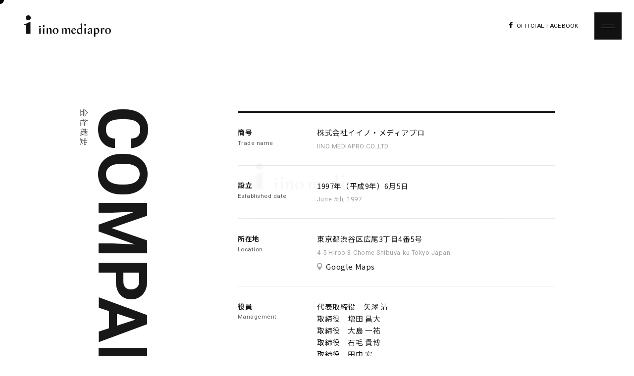

--- FILE ---
content_type: text/html; charset=UTF-8
request_url: https://iinomediapro.com/company/
body_size: 10105
content:
<!DOCTYPE html>
<html lang="ja">
<head>
<!-- Global site tag (gtag.js) - Google Analytics -->
<script async src="https://www.googletagmanager.com/gtag/js?id=UA-3477611-6"></script>
<script>
  window.dataLayer = window.dataLayer || [];
  function gtag(){dataLayer.push(arguments);}
  gtag('js', new Date());

  gtag('config', 'UA-3477611-6');
</script>
	<meta charset="utf-8">
	<meta name="viewport" content="width=device-width,initial-scale=1,viewport-fit=cover">
	<link rel="preconnect" href="https://fonts.gstatic.com">
	<link rel="apple-touch-icon" href="https://iinomediapro.com/wp/wp-content/themes/iinomediapro/app.png" sizes="180x180">
	<meta name='robots' content='index, follow, max-image-preview:large, max-snippet:-1, max-video-preview:-1' />
	<style>img:is([sizes="auto" i], [sizes^="auto," i]) { contain-intrinsic-size: 3000px 1500px }</style>
	
	<!-- This site is optimized with the Yoast SEO plugin v26.2 - https://yoast.com/wordpress/plugins/seo/ -->
	<title>会社概要 | イイノメディアプロ【公式】</title>
	<meta name="description" content="イイノメディアプロの会社概要。私たちは、スタジオ貸出し、キャスティング、ロケハン、映像制作・写真撮影からレタッチまで、ハイクオリティなビジュアルコンテンツの制作をワンストップで行っています。" />
	<link rel="canonical" href="https://iinomediapro.com/company/" />
	<meta property="og:locale" content="ja_JP" />
	<meta property="og:type" content="article" />
	<meta property="og:title" content="会社概要 | イイノメディアプロ【公式】" />
	<meta property="og:description" content="イイノメディアプロの会社概要。私たちは、スタジオ貸出し、キャスティング、ロケハン、映像制作・写真撮影からレタッチまで、ハイクオリティなビジュアルコンテンツの制作をワンストップで行っています。" />
	<meta property="og:url" content="https://iinomediapro.com/company/" />
	<meta property="og:site_name" content="イイノメディアプロ【公式】" />
	<meta property="article:publisher" content="https://www.facebook.com/iinomediapro" />
	<meta property="article:modified_time" content="2025-08-28T03:15:42+00:00" />
	<meta property="og:image" content="https://iinomediapro.com/wp/wp-content/uploads/2021/05/og.png" />
	<meta property="og:image:width" content="1200" />
	<meta property="og:image:height" content="630" />
	<meta property="og:image:type" content="image/png" />
	<meta name="twitter:card" content="summary_large_image" />
	<script type="application/ld+json" class="yoast-schema-graph">{"@context":"https://schema.org","@graph":[{"@type":"WebPage","@id":"https://iinomediapro.com/company/","url":"https://iinomediapro.com/company/","name":"会社概要 | イイノメディアプロ【公式】","isPartOf":{"@id":"https://iinomediapro.com/#website"},"datePublished":"2021-04-07T04:26:03+00:00","dateModified":"2025-08-28T03:15:42+00:00","description":"イイノメディアプロの会社概要。私たちは、スタジオ貸出し、キャスティング、ロケハン、映像制作・写真撮影からレタッチまで、ハイクオリティなビジュアルコンテンツの制作をワンストップで行っています。","breadcrumb":{"@id":"https://iinomediapro.com/company/#breadcrumb"},"inLanguage":"ja","potentialAction":[{"@type":"ReadAction","target":["https://iinomediapro.com/company/"]}]},{"@type":"BreadcrumbList","@id":"https://iinomediapro.com/company/#breadcrumb","itemListElement":[{"@type":"ListItem","position":1,"name":"ホーム","item":"https://iinomediapro.com/"},{"@type":"ListItem","position":2,"name":"Company"}]},{"@type":"WebSite","@id":"https://iinomediapro.com/#website","url":"https://iinomediapro.com/","name":"イイノメディアプロ【公式】","description":"Just another WordPress site","potentialAction":[{"@type":"SearchAction","target":{"@type":"EntryPoint","urlTemplate":"https://iinomediapro.com/?s={search_term_string}"},"query-input":{"@type":"PropertyValueSpecification","valueRequired":true,"valueName":"search_term_string"}}],"inLanguage":"ja"}]}</script>
	<!-- / Yoast SEO plugin. -->


<link rel='dns-prefetch' href='//fonts.googleapis.com' />
<script>
window._wpemojiSettings = {"baseUrl":"https:\/\/s.w.org\/images\/core\/emoji\/15.0.3\/72x72\/","ext":".png","svgUrl":"https:\/\/s.w.org\/images\/core\/emoji\/15.0.3\/svg\/","svgExt":".svg","source":{"concatemoji":"https:\/\/iinomediapro.com\/wp\/wp-includes\/js\/wp-emoji-release.min.js?ver=6.7.4"}};
/*! This file is auto-generated */
!function(i,n){var o,s,e;function c(e){try{var t={supportTests:e,timestamp:(new Date).valueOf()};sessionStorage.setItem(o,JSON.stringify(t))}catch(e){}}function p(e,t,n){e.clearRect(0,0,e.canvas.width,e.canvas.height),e.fillText(t,0,0);var t=new Uint32Array(e.getImageData(0,0,e.canvas.width,e.canvas.height).data),r=(e.clearRect(0,0,e.canvas.width,e.canvas.height),e.fillText(n,0,0),new Uint32Array(e.getImageData(0,0,e.canvas.width,e.canvas.height).data));return t.every(function(e,t){return e===r[t]})}function u(e,t,n){switch(t){case"flag":return n(e,"\ud83c\udff3\ufe0f\u200d\u26a7\ufe0f","\ud83c\udff3\ufe0f\u200b\u26a7\ufe0f")?!1:!n(e,"\ud83c\uddfa\ud83c\uddf3","\ud83c\uddfa\u200b\ud83c\uddf3")&&!n(e,"\ud83c\udff4\udb40\udc67\udb40\udc62\udb40\udc65\udb40\udc6e\udb40\udc67\udb40\udc7f","\ud83c\udff4\u200b\udb40\udc67\u200b\udb40\udc62\u200b\udb40\udc65\u200b\udb40\udc6e\u200b\udb40\udc67\u200b\udb40\udc7f");case"emoji":return!n(e,"\ud83d\udc26\u200d\u2b1b","\ud83d\udc26\u200b\u2b1b")}return!1}function f(e,t,n){var r="undefined"!=typeof WorkerGlobalScope&&self instanceof WorkerGlobalScope?new OffscreenCanvas(300,150):i.createElement("canvas"),a=r.getContext("2d",{willReadFrequently:!0}),o=(a.textBaseline="top",a.font="600 32px Arial",{});return e.forEach(function(e){o[e]=t(a,e,n)}),o}function t(e){var t=i.createElement("script");t.src=e,t.defer=!0,i.head.appendChild(t)}"undefined"!=typeof Promise&&(o="wpEmojiSettingsSupports",s=["flag","emoji"],n.supports={everything:!0,everythingExceptFlag:!0},e=new Promise(function(e){i.addEventListener("DOMContentLoaded",e,{once:!0})}),new Promise(function(t){var n=function(){try{var e=JSON.parse(sessionStorage.getItem(o));if("object"==typeof e&&"number"==typeof e.timestamp&&(new Date).valueOf()<e.timestamp+604800&&"object"==typeof e.supportTests)return e.supportTests}catch(e){}return null}();if(!n){if("undefined"!=typeof Worker&&"undefined"!=typeof OffscreenCanvas&&"undefined"!=typeof URL&&URL.createObjectURL&&"undefined"!=typeof Blob)try{var e="postMessage("+f.toString()+"("+[JSON.stringify(s),u.toString(),p.toString()].join(",")+"));",r=new Blob([e],{type:"text/javascript"}),a=new Worker(URL.createObjectURL(r),{name:"wpTestEmojiSupports"});return void(a.onmessage=function(e){c(n=e.data),a.terminate(),t(n)})}catch(e){}c(n=f(s,u,p))}t(n)}).then(function(e){for(var t in e)n.supports[t]=e[t],n.supports.everything=n.supports.everything&&n.supports[t],"flag"!==t&&(n.supports.everythingExceptFlag=n.supports.everythingExceptFlag&&n.supports[t]);n.supports.everythingExceptFlag=n.supports.everythingExceptFlag&&!n.supports.flag,n.DOMReady=!1,n.readyCallback=function(){n.DOMReady=!0}}).then(function(){return e}).then(function(){var e;n.supports.everything||(n.readyCallback(),(e=n.source||{}).concatemoji?t(e.concatemoji):e.wpemoji&&e.twemoji&&(t(e.twemoji),t(e.wpemoji)))}))}((window,document),window._wpemojiSettings);
</script>
<style id='wp-emoji-styles-inline-css'>

	img.wp-smiley, img.emoji {
		display: inline !important;
		border: none !important;
		box-shadow: none !important;
		height: 1em !important;
		width: 1em !important;
		margin: 0 0.07em !important;
		vertical-align: -0.1em !important;
		background: none !important;
		padding: 0 !important;
	}
</style>
<link rel='stylesheet' id='wp-block-library-css' href='https://iinomediapro.com/wp/wp-includes/css/dist/block-library/style.min.css?ver=6.7.4' media='all' />
<style id='classic-theme-styles-inline-css'>
/*! This file is auto-generated */
.wp-block-button__link{color:#fff;background-color:#32373c;border-radius:9999px;box-shadow:none;text-decoration:none;padding:calc(.667em + 2px) calc(1.333em + 2px);font-size:1.125em}.wp-block-file__button{background:#32373c;color:#fff;text-decoration:none}
</style>
<style id='global-styles-inline-css'>
:root{--wp--preset--aspect-ratio--square: 1;--wp--preset--aspect-ratio--4-3: 4/3;--wp--preset--aspect-ratio--3-4: 3/4;--wp--preset--aspect-ratio--3-2: 3/2;--wp--preset--aspect-ratio--2-3: 2/3;--wp--preset--aspect-ratio--16-9: 16/9;--wp--preset--aspect-ratio--9-16: 9/16;--wp--preset--color--black: #000000;--wp--preset--color--cyan-bluish-gray: #abb8c3;--wp--preset--color--white: #ffffff;--wp--preset--color--pale-pink: #f78da7;--wp--preset--color--vivid-red: #cf2e2e;--wp--preset--color--luminous-vivid-orange: #ff6900;--wp--preset--color--luminous-vivid-amber: #fcb900;--wp--preset--color--light-green-cyan: #7bdcb5;--wp--preset--color--vivid-green-cyan: #00d084;--wp--preset--color--pale-cyan-blue: #8ed1fc;--wp--preset--color--vivid-cyan-blue: #0693e3;--wp--preset--color--vivid-purple: #9b51e0;--wp--preset--gradient--vivid-cyan-blue-to-vivid-purple: linear-gradient(135deg,rgba(6,147,227,1) 0%,rgb(155,81,224) 100%);--wp--preset--gradient--light-green-cyan-to-vivid-green-cyan: linear-gradient(135deg,rgb(122,220,180) 0%,rgb(0,208,130) 100%);--wp--preset--gradient--luminous-vivid-amber-to-luminous-vivid-orange: linear-gradient(135deg,rgba(252,185,0,1) 0%,rgba(255,105,0,1) 100%);--wp--preset--gradient--luminous-vivid-orange-to-vivid-red: linear-gradient(135deg,rgba(255,105,0,1) 0%,rgb(207,46,46) 100%);--wp--preset--gradient--very-light-gray-to-cyan-bluish-gray: linear-gradient(135deg,rgb(238,238,238) 0%,rgb(169,184,195) 100%);--wp--preset--gradient--cool-to-warm-spectrum: linear-gradient(135deg,rgb(74,234,220) 0%,rgb(151,120,209) 20%,rgb(207,42,186) 40%,rgb(238,44,130) 60%,rgb(251,105,98) 80%,rgb(254,248,76) 100%);--wp--preset--gradient--blush-light-purple: linear-gradient(135deg,rgb(255,206,236) 0%,rgb(152,150,240) 100%);--wp--preset--gradient--blush-bordeaux: linear-gradient(135deg,rgb(254,205,165) 0%,rgb(254,45,45) 50%,rgb(107,0,62) 100%);--wp--preset--gradient--luminous-dusk: linear-gradient(135deg,rgb(255,203,112) 0%,rgb(199,81,192) 50%,rgb(65,88,208) 100%);--wp--preset--gradient--pale-ocean: linear-gradient(135deg,rgb(255,245,203) 0%,rgb(182,227,212) 50%,rgb(51,167,181) 100%);--wp--preset--gradient--electric-grass: linear-gradient(135deg,rgb(202,248,128) 0%,rgb(113,206,126) 100%);--wp--preset--gradient--midnight: linear-gradient(135deg,rgb(2,3,129) 0%,rgb(40,116,252) 100%);--wp--preset--font-size--small: 13px;--wp--preset--font-size--medium: 20px;--wp--preset--font-size--large: 36px;--wp--preset--font-size--x-large: 42px;--wp--preset--spacing--20: 0.44rem;--wp--preset--spacing--30: 0.67rem;--wp--preset--spacing--40: 1rem;--wp--preset--spacing--50: 1.5rem;--wp--preset--spacing--60: 2.25rem;--wp--preset--spacing--70: 3.38rem;--wp--preset--spacing--80: 5.06rem;--wp--preset--shadow--natural: 6px 6px 9px rgba(0, 0, 0, 0.2);--wp--preset--shadow--deep: 12px 12px 50px rgba(0, 0, 0, 0.4);--wp--preset--shadow--sharp: 6px 6px 0px rgba(0, 0, 0, 0.2);--wp--preset--shadow--outlined: 6px 6px 0px -3px rgba(255, 255, 255, 1), 6px 6px rgba(0, 0, 0, 1);--wp--preset--shadow--crisp: 6px 6px 0px rgba(0, 0, 0, 1);}:where(.is-layout-flex){gap: 0.5em;}:where(.is-layout-grid){gap: 0.5em;}body .is-layout-flex{display: flex;}.is-layout-flex{flex-wrap: wrap;align-items: center;}.is-layout-flex > :is(*, div){margin: 0;}body .is-layout-grid{display: grid;}.is-layout-grid > :is(*, div){margin: 0;}:where(.wp-block-columns.is-layout-flex){gap: 2em;}:where(.wp-block-columns.is-layout-grid){gap: 2em;}:where(.wp-block-post-template.is-layout-flex){gap: 1.25em;}:where(.wp-block-post-template.is-layout-grid){gap: 1.25em;}.has-black-color{color: var(--wp--preset--color--black) !important;}.has-cyan-bluish-gray-color{color: var(--wp--preset--color--cyan-bluish-gray) !important;}.has-white-color{color: var(--wp--preset--color--white) !important;}.has-pale-pink-color{color: var(--wp--preset--color--pale-pink) !important;}.has-vivid-red-color{color: var(--wp--preset--color--vivid-red) !important;}.has-luminous-vivid-orange-color{color: var(--wp--preset--color--luminous-vivid-orange) !important;}.has-luminous-vivid-amber-color{color: var(--wp--preset--color--luminous-vivid-amber) !important;}.has-light-green-cyan-color{color: var(--wp--preset--color--light-green-cyan) !important;}.has-vivid-green-cyan-color{color: var(--wp--preset--color--vivid-green-cyan) !important;}.has-pale-cyan-blue-color{color: var(--wp--preset--color--pale-cyan-blue) !important;}.has-vivid-cyan-blue-color{color: var(--wp--preset--color--vivid-cyan-blue) !important;}.has-vivid-purple-color{color: var(--wp--preset--color--vivid-purple) !important;}.has-black-background-color{background-color: var(--wp--preset--color--black) !important;}.has-cyan-bluish-gray-background-color{background-color: var(--wp--preset--color--cyan-bluish-gray) !important;}.has-white-background-color{background-color: var(--wp--preset--color--white) !important;}.has-pale-pink-background-color{background-color: var(--wp--preset--color--pale-pink) !important;}.has-vivid-red-background-color{background-color: var(--wp--preset--color--vivid-red) !important;}.has-luminous-vivid-orange-background-color{background-color: var(--wp--preset--color--luminous-vivid-orange) !important;}.has-luminous-vivid-amber-background-color{background-color: var(--wp--preset--color--luminous-vivid-amber) !important;}.has-light-green-cyan-background-color{background-color: var(--wp--preset--color--light-green-cyan) !important;}.has-vivid-green-cyan-background-color{background-color: var(--wp--preset--color--vivid-green-cyan) !important;}.has-pale-cyan-blue-background-color{background-color: var(--wp--preset--color--pale-cyan-blue) !important;}.has-vivid-cyan-blue-background-color{background-color: var(--wp--preset--color--vivid-cyan-blue) !important;}.has-vivid-purple-background-color{background-color: var(--wp--preset--color--vivid-purple) !important;}.has-black-border-color{border-color: var(--wp--preset--color--black) !important;}.has-cyan-bluish-gray-border-color{border-color: var(--wp--preset--color--cyan-bluish-gray) !important;}.has-white-border-color{border-color: var(--wp--preset--color--white) !important;}.has-pale-pink-border-color{border-color: var(--wp--preset--color--pale-pink) !important;}.has-vivid-red-border-color{border-color: var(--wp--preset--color--vivid-red) !important;}.has-luminous-vivid-orange-border-color{border-color: var(--wp--preset--color--luminous-vivid-orange) !important;}.has-luminous-vivid-amber-border-color{border-color: var(--wp--preset--color--luminous-vivid-amber) !important;}.has-light-green-cyan-border-color{border-color: var(--wp--preset--color--light-green-cyan) !important;}.has-vivid-green-cyan-border-color{border-color: var(--wp--preset--color--vivid-green-cyan) !important;}.has-pale-cyan-blue-border-color{border-color: var(--wp--preset--color--pale-cyan-blue) !important;}.has-vivid-cyan-blue-border-color{border-color: var(--wp--preset--color--vivid-cyan-blue) !important;}.has-vivid-purple-border-color{border-color: var(--wp--preset--color--vivid-purple) !important;}.has-vivid-cyan-blue-to-vivid-purple-gradient-background{background: var(--wp--preset--gradient--vivid-cyan-blue-to-vivid-purple) !important;}.has-light-green-cyan-to-vivid-green-cyan-gradient-background{background: var(--wp--preset--gradient--light-green-cyan-to-vivid-green-cyan) !important;}.has-luminous-vivid-amber-to-luminous-vivid-orange-gradient-background{background: var(--wp--preset--gradient--luminous-vivid-amber-to-luminous-vivid-orange) !important;}.has-luminous-vivid-orange-to-vivid-red-gradient-background{background: var(--wp--preset--gradient--luminous-vivid-orange-to-vivid-red) !important;}.has-very-light-gray-to-cyan-bluish-gray-gradient-background{background: var(--wp--preset--gradient--very-light-gray-to-cyan-bluish-gray) !important;}.has-cool-to-warm-spectrum-gradient-background{background: var(--wp--preset--gradient--cool-to-warm-spectrum) !important;}.has-blush-light-purple-gradient-background{background: var(--wp--preset--gradient--blush-light-purple) !important;}.has-blush-bordeaux-gradient-background{background: var(--wp--preset--gradient--blush-bordeaux) !important;}.has-luminous-dusk-gradient-background{background: var(--wp--preset--gradient--luminous-dusk) !important;}.has-pale-ocean-gradient-background{background: var(--wp--preset--gradient--pale-ocean) !important;}.has-electric-grass-gradient-background{background: var(--wp--preset--gradient--electric-grass) !important;}.has-midnight-gradient-background{background: var(--wp--preset--gradient--midnight) !important;}.has-small-font-size{font-size: var(--wp--preset--font-size--small) !important;}.has-medium-font-size{font-size: var(--wp--preset--font-size--medium) !important;}.has-large-font-size{font-size: var(--wp--preset--font-size--large) !important;}.has-x-large-font-size{font-size: var(--wp--preset--font-size--x-large) !important;}
:where(.wp-block-post-template.is-layout-flex){gap: 1.25em;}:where(.wp-block-post-template.is-layout-grid){gap: 1.25em;}
:where(.wp-block-columns.is-layout-flex){gap: 2em;}:where(.wp-block-columns.is-layout-grid){gap: 2em;}
:root :where(.wp-block-pullquote){font-size: 1.5em;line-height: 1.6;}
</style>
<link rel='stylesheet' id='googlefonts-css' href='https://fonts.googleapis.com/css2?family=Noto+Sans+JP:wght@400;700&#038;family=Roboto:wght@400;700&#038;display=swap' media='all' />
<style id='googlefonts-inline-css'>
@-webkit-keyframes intro-mask{100%{transform:translate3d(100%, 0, 0)}}@keyframes intro-mask{100%{transform:translate3d(100%, 0, 0)}}.st-Intro{align-items:center;background-color:#fff;display:flex;height:100vh;height:calc(var(--vh, 1vh) * 100);justify-content:center;opacity:0;pointer-events:none;position:absolute;left:0;top:0;transition-duration:1s;transition-property:opacity,visibility;visibility:hidden;width:100vw;width:calc(var(--vw, 1vw) * 100);z-index:11}.st-Intro .st-Logo{transition-duration:1s;transition-property:color;width:calc(466.02em / 32)}.st-Intro .st-Logo svg{width:100%}.Intro .st-Intro{opacity:1;visibility:visible}.Intro .st-Intro .st-Logo.st-Logo{color:#111;overflow:hidden;position:relative}.Intro .st-Intro .st-Logo.st-Logo::after{-webkit-animation:intro-mask 1s forwards 1s;animation:intro-mask 1s forwards 1s;background-color:rgba(255,255,255,.92);content:"";position:absolute;right:0;left:0;top:0;bottom:0;transform:translateZ(0)}@media(min-width: 64em)and (orientation: landscape),(min-width: 48em)and (hover){.st-Intro .st-Logo{width:calc(519.15em / 32)}}.Intro .st-Header{display:none}.Intro .st-Container{height:100vh;height:calc(var(--vh, 1vh) * 100);overflow:hidden;position:fixed;left:0;top:0;width:100vw;width:calc(var(--vw, 1vw) * 100);z-index:101}

</style>
<link rel='stylesheet' id='my-main-css' href='https://iinomediapro.com/wp/wp-content/themes/iinomediapro/assets/css/main.css?ver=1736400474' media='all' />
<script src="https://iinomediapro.com/wp/wp-content/themes/iinomediapro/main.js?ver=1700788601" id="my-main-js" defer data-wp-strategy="defer"></script>
<script id="dummy-js-after">
const root = document.querySelector('html')
if (window.sessionStorage && sessionStorage.getItem('isConfirmed') !== 'yes') {
  root.classList.add('Intro')
}
</script>
<link rel="https://api.w.org/" href="https://iinomediapro.com/wp-json/" /><link rel="alternate" title="JSON" type="application/json" href="https://iinomediapro.com/wp-json/wp/v2/pages/57" /><link rel="EditURI" type="application/rsd+xml" title="RSD" href="https://iinomediapro.com/wp/xmlrpc.php?rsd" />
<meta name="generator" content="WordPress 6.7.4" />
<link rel='shortlink' href='https://iinomediapro.com/?p=57' />
<link rel="alternate" title="oEmbed (JSON)" type="application/json+oembed" href="https://iinomediapro.com/wp-json/oembed/1.0/embed?url=https%3A%2F%2Fiinomediapro.com%2Fcompany%2F" />
<link rel="alternate" title="oEmbed (XML)" type="text/xml+oembed" href="https://iinomediapro.com/wp-json/oembed/1.0/embed?url=https%3A%2F%2Fiinomediapro.com%2Fcompany%2F&#038;format=xml" />
</head>
<body class="wp-embed-responsive" id="top">
	<input class="st-Input" id="menu" type="checkbox" hidden>
	<header class="st-Header">
		<div class="st-Header_Inner">
			<div class="st-Header_Logo"><a href="https://iinomediapro.com/">
				<svg width="355.831" height="86.18" viewBox="0 0 355.831 86.18">
					<title>iino mediapro</title>
					<use xlink:href="#logo"></use>
				</svg>
			</a></div>
			<a class="st-Header_Sns st-PCF" href="https://www.facebook.com/iinomediapro" target="_blank"><span class="icon icon-facebook"></span>OFFICIAL FACEBOOK</a>
			<label class="st-Hamburger" for="menu"></label>
		</div>
		<nav class="st-Gnav">
			        <div class="st-Menu">
          <ul class="st-Menu_List">
            <li><a class="st-Shuffle" href="https://iinomediapro.com/news/">NEWS</a></li>
            <li><a class="st-Shuffle" href="https://iinomediapro.com/about/">WHO WE ARE</a></li>
            <li><a class="st-Shuffle" href="https://iinomediapro.com/company/">COMPANY</a></li>
            <li><a class="st-Shuffle" href="https://iinomediapro.com/recruit/">RECRUIT</a></li>
          </ul>
          <ul class="st-Menu_Service">
            <li><a class="st-Shuffle2" href="/iinostudio/" target="_blank"><span class="text">STUDIO</span><span class="st-Noto">スタジオ貸出事業</span><span class="icon icon-external-link"></span></a></li>
            <li><a class="st-Shuffle2" href="https://iino-g.com/" target="_blank"><span class="text">RETOUCH</span><span class="st-Noto">写真・動画編集事業</span><span class="icon icon-external-link"></span></a></li>
          </ul>
          <dl class="st-Menu_Contact">
            <div>
              <dt>TEL</dt>
              <dd><a class="st-Link" href="tel:03-5467-7415">03-5467-7415</a></dd>
            </div>
            <div>
              <dt>EMAIL</dt>
              <dd><a class="st-Link" href="mailto:info@iinomediapro.com" target="_blank">info@iinomediapro.com</a></dd>
            </div>
          </dl>
          <ul class="st-Menu_Sub">
            <li><a href="https://iinomediapro.com/privacypolicy/">PRIVACY POLICY</a></li>
            <li><a href="https://www.facebook.com/iinomediapro" target="_blank">OFFICIAL FACEBOOK<span class="icon icon-external-link"></span></a></li>
            <li><a href="https://www.book-iinomediapro.com/" target="_blank">ENGLISH BOOK<span class="icon icon-external-link"></span></a></li>
          </ul>
        </div>		</nav>
	</header>

	<div class="st-Container" id="container">
		<div class="st-Intro">
			<div class="st-Logo">
				<svg width="355.831" height="86.18" viewBox="0 0 355.831 86.18">
					<title>iino mediapro</title>
					<use xlink:href="#logo"></use>
				</svg>
			</div>
		</div>
		<div class="st-Contents">

<div class="wp-block-group com-Section"><div class="wp-block-group__inner-container is-layout-flow wp-block-group-is-layout-flow">  <div class="com-Primary st-Width lazyblock-company-company-2vLEKi wp-block-lazyblock-company-company">
    <h1 class="com-Primary_Title st-Inview st-Mask">COMPANY<span class="st-Noto">会社概要</span></h1>
    <dl class="com-Primary_List st-Inview st-FadeIn">
      <div>
        <dt><span class="st-Noto">商号</span><span class="En">Trade name</span></dt>
        <dd><span class="st-Noto">株式会社イイノ・メディアプロ</span><span class="En">IINO MEDIAPRO CO.,LTD</span></dd>
      </div>
      <div>
        <dt><span class="st-Noto">設立</span><span class="En">Established date</span></dt>
        <dd><span class="st-Noto">1997年（平成9年）6月5日</span><span class="En">June 5th, 1997</span></dd>
      </div>
      <div>
        <dt><span class="st-Noto">所在地</span><span class="En">Location</span></dt>
        <dd><span class="st-Noto">東京都渋谷区広尾3丁目4番5号</span><span class="En">4-5 Hiroo 3-Chome Shibuya-ku Tokyo Japan</span><span class="st-Noto"><a href="https://goo.gl/maps/UGMQfsYBRdpmSMXG8" target="_blank" rel="noopener"><span class="icon icon-marker"></span>Google Maps</a></span></dd>
      </div>
      <div>
        <dt><span class="st-Noto">役員</span><span class="En">Management</span></dt>
        <dd><span class="st-Noto">代表取締役　矢澤 清<br />
取締役　増田 昌大<br />
取締役　大島 一祐<br />
取締役　石毛 貴博<br />
取締役　田中 宏<br />
取締役　児嶋 浩然<br />
監査役　橋村 義憲</span><span class="En">President Kiyoshi Yazawa<br />
Director Masahiro Masuda<br />
Director Kazusuke Oshima<br />
Director Takahiro Ishige<br />
Director Hiroshi Tanaka<br />
Director Kouzen Kojima<br />
Auditor Yoshinori Hashimura</span></dd>
      </div>
      <div>
        <dt><span class="st-Noto">資本金</span><span class="En">Capital</span></dt>
        <dd><span class="st-Noto">5,000万円</span><span class="En">50,000,000 yen</span></dd>
      </div>
      <div>
        <dt><span class="st-Noto">事業内容</span><span class="En">Business</span></dt>
        <dd><span class="st-Noto">[スタジオ事業]<br />
撮影スタジオ並びに、スタジオに関わる機器のレンタル事業、<br />
撮影ロケーション事業<br />
[レタッチ事業]<br />
デジタルフォトレタッチ</span><span class="En">[The studio subdivision]<br />
The renting business of studios and any equipment used in the photography studio. Location service.<br />
[The Retouch subdivision]<br />
Digital photo retouching</span></dd>
      </div>
      <div>
        <dt><span class="st-Noto">従業員</span><span class="En">Employee</span></dt>
        <dd><span class="st-Noto">70名（2025年9月現在）</span><span class="En">Employee 77 (as of April, 2025)</span></dd>
      </div>
    </dl>
    <div class="com-Primary_Map st-Inview st-FadeIn">
      <iframe src="https://www.google.com/maps/embed?pb=!1m18!1m12!1m3!1d3241.8472376928457!2d139.7130037161669!3d35.65613518020011!2m3!1f0!2f0!3f0!3m2!1i1024!2i768!4f13.1!3m3!1m2!1s0x60188b689ec55555%3A0xdcdae3cfed721033!2z44Kk44Kk44OO5bqD5bC-44K544K_44K444Kq!5e0!3m2!1sja!2sjp!4v1615514179647!5m2!1sja!2sjp" width="600" height="450" style="border:0;" allowfullscreen="" loading="lazy"></iframe>
    </div>
  </div>

<section class="com-History st-Width lazyblock-company-history-WOR60 wp-block-lazyblock-company-history">
    <h2 class="com-History_Title st-Inview st-Mask">HISTORY<span class="st-Noto">沿革</span></h2>
    <dl class="com-History_List">
          <div class="st-Inview Col2">
        <dt class="st-Mask">JUN 1997</dt>
              <dd class="Image st-FadeIn"><img fetchpriority="high" decoding="async" width="400" height="400" src="https://iinomediapro.com/wp/wp-content/uploads/2021/04/logo.svg" class="attachment-thumbnail size-thumbnail" alt="" /></dd>
              <dd class="st-Noto st-FadeIn">株式会社 イイノ・メディアプロ 設立</dd>
        <dd class="En st-FadeIn"><span>Iino Media Pro co.,ltd. is established at a capital of 50,000,000yen</span></dd>
      </div>
          <div class="st-Inview Col2">
        <dt class="st-Mask">MAY 1998</dt>
              <dd class="Image st-FadeIn"><img decoding="async" width="400" height="400" src="https://iinomediapro.com/wp/wp-content/uploads/2021/04/logo-iinohiroo.svg" class="attachment-thumbnail size-thumbnail" alt="" /></dd>
              <dd class="st-Noto st-FadeIn">イイノ・広尾スタジオ 営業開始</dd>
        <dd class="En st-FadeIn"><span>Iino Hiroo Studio begins</span></dd>
      </div>
          <div class="st-Inview Col2">
        <dt class="st-Mask">APR 2000</dt>
              <dd class="Image st-FadeIn"><img decoding="async" width="400" height="400" src="https://iinomediapro.com/wp/wp-content/uploads/2021/04/logo-productions.svg" class="attachment-thumbnail size-thumbnail" alt="" /></dd>
              <dd class="st-Noto st-FadeIn">プロダクション部門 営業開始</dd>
        <dd class="En st-FadeIn"><span>Production-division are established</span></dd>
      </div>
          <div class="st-Inview Col2 Alt">
        <dt class="st-Mask">APR 2000</dt>
              <dd class="Image st-FadeIn"><img loading="lazy" decoding="async" width="400" height="400" src="https://iinomediapro.com/wp/wp-content/uploads/2021/04/logo-graphicimages.svg" class="attachment-thumbnail size-thumbnail" alt="" /></dd>
              <dd class="st-Noto st-FadeIn">レタッチ部門 営業開始</dd>
        <dd class="En st-FadeIn"><span>Retouch-division are established</span></dd>
      </div>
          <div class="st-Inview Col2">
        <dt class="st-Mask">MAY 2002</dt>
              <dd class="Image st-FadeIn"><img loading="lazy" decoding="async" width="400" height="400" src="https://iinomediapro.com/wp/wp-content/uploads/2021/04/logo-minamiaoyama.svg" class="attachment-thumbnail size-thumbnail" alt="" /></dd>
              <dd class="st-Noto st-FadeIn">イイノ・南青山スタジオ営業開始</dd>
        <dd class="En st-FadeIn"><span>Iino Minami Aoyama Studio begins</span></dd>
      </div>
          <div class="st-Inview">
        <dt class="st-Mask">OCT 2006</dt>
              <dd class="st-Noto st-FadeIn">ロンドンオフィス開設</dd>
        <dd class="En st-FadeIn"><span>London Office begins</span></dd>
      </div>
          <div class="st-Inview">
        <dt class="st-Mask">MAY 2009</dt>
              <dd class="st-Noto st-FadeIn">表参道レタッチルーム開設</dd>
        <dd class="En st-FadeIn"><span>New retouch office opens at Omotesandou</span></dd>
      </div>
          <div class="st-Inview">
        <dt class="st-Mask">MAR 2014</dt>
              <dd class="st-Noto st-FadeIn">広尾と表参道のレタッチルームを南青山7丁目に統合移転</dd>
        <dd class="En st-FadeIn"><span>Integrate Hiroo and Omotesandou retouch office at Minamiaoyama 7-Chome</span></dd>
      </div>
          <div class="st-Inview">
        <dt class="st-Mask">JUN 2017</dt>
              <dd class="st-Noto st-FadeIn">会社創立20周年</dd>
        <dd class="En st-FadeIn"><span>20th anniversary of the founding the company</span></dd>
      </div>
          <div class="st-Inview">
        <dt class="st-Mask">MAY 2018</dt>
              <dd class="st-Noto st-FadeIn">広尾スタジオ開業20周年</dd>
        <dd class="En st-FadeIn"><span>Hiroo studio’s 20th anniversary</span></dd>
      </div>
          <div class="st-Inview">
        <dt class="st-Mask">OCT 2019</dt>
              <dd class="st-Noto st-FadeIn">機材予約・相談窓口を南青山別館1Fに開設</dd>
        <dd class="En st-FadeIn"><span>Equipment reservation and consultation service opened at Minami Aoyama Annex 1F</span></dd>
      </div>
          <div class="st-Inview">
        <dt class="st-Mask">MAY 2022</dt>
              <dd class="st-Noto st-FadeIn">南青山スタジオ開業20周年</dd>
        <dd class="En st-FadeIn"><span>Minami Aoyama studio’s 20th anniversary</span></dd>
      </div>
          <div class="st-Inview Col2">
        <dt class="st-Mask">JUN 2022</dt>
              <dd class="Image st-FadeIn"><img loading="lazy" decoding="async" width="400" height="397" src="https://iinomediapro.com/wp/wp-content/uploads/2022/03/7a9d556b326617f2de9588eff347dd83-400x397.jpg" class="attachment-thumbnail size-thumbnail" alt="" /></dd>
              <dd class="st-Noto st-FadeIn">会社創立25周年</dd>
        <dd class="En st-FadeIn"><span>25th anniversary of the founding the company</span></dd>
      </div>
          <div class="st-Inview">
        <dt class="st-Mask">OCT 2023</dt>
              <dd class="st-Noto st-FadeIn">プロダクション部門営業終了</dd>
        <dd class="En st-FadeIn"><span>Production-division are closed</span></dd>
      </div>
          <div class="st-Inview">
        <dt class="st-Mask">DEC 2023</dt>
              <dd class="st-Noto st-FadeIn">ロンドンオフィス閉鎖</dd>
        <dd class="En st-FadeIn"><span>London Office closed</span></dd>
      </div>
        </dl>
  </section></div></div>



<p></p>
		</div>
		<footer class="st-Footer">
			<div class="st-Footer_Inner st-Width"><a class="st-Footer_ToTop" href="#container"><span class="visuallyhidden">Page Top</span><span class="icon icon-triangle"></span></a>
				        <div class="st-Menu">
          <ul class="st-Menu_List">
            <li><a class="st-Shuffle" href="https://iinomediapro.com/news/">NEWS</a></li>
            <li><a class="st-Shuffle" href="https://iinomediapro.com/about/">WHO WE ARE</a></li>
            <li><a class="st-Shuffle" href="https://iinomediapro.com/company/">COMPANY</a></li>
            <li><a class="st-Shuffle" href="https://iinomediapro.com/recruit/">RECRUIT</a></li>
          </ul>
          <ul class="st-Menu_Service">
            <li><a class="st-Shuffle2" href="/iinostudio/" target="_blank"><span class="text">STUDIO</span><span class="st-Noto">スタジオ貸出事業</span><span class="icon icon-external-link"></span></a></li>
            <li><a class="st-Shuffle2" href="https://iino-g.com/" target="_blank"><span class="text">RETOUCH</span><span class="st-Noto">写真・動画編集事業</span><span class="icon icon-external-link"></span></a></li>
          </ul>
          <dl class="st-Menu_Contact">
            <div>
              <dt>TEL</dt>
              <dd><a class="st-Link" href="tel:03-5467-7415">03-5467-7415</a></dd>
            </div>
            <div>
              <dt>EMAIL</dt>
              <dd><a class="st-Link" href="mailto:info@iinomediapro.com" target="_blank">info@iinomediapro.com</a></dd>
            </div>
          </dl>
          <ul class="st-Menu_Sub">
            <li><a href="https://iinomediapro.com/privacypolicy/">PRIVACY POLICY</a></li>
            <li><a href="https://www.facebook.com/iinomediapro" target="_blank">OFFICIAL FACEBOOK<span class="icon icon-external-link"></span></a></li>
            <li><a href="https://www.book-iinomediapro.com/" target="_blank">ENGLISH BOOK<span class="icon icon-external-link"></span></a></li>
          </ul>
        </div>				<p class="st-Footer_Address st-PCG">4-5 Hiroo 3-Chome Shibuya-ku Tokyo Japan<a href="https://goo.gl/maps/Fzq1a6anxjPK6R657" target="_blank"><span class="icon icon-marker"></span>Google Maps</a></p>
				<small class="st-Footer_Copyright">© 2020 iino mediapro All Rights Reserved.</small>
			</div>
			<div class="st-FooterLogo">
				<div class="st-FooterLogo_Logo"><a href="https://iinomediapro.com/">
					<svg width="355.831" height="86.18" viewBox="0 0 355.831 86.18">
						<title>iino mediapro</title>
						<use xlink:href="#logo"></use>
					</svg>
				</a></div>
				<ul class="st-FooterLogo_List">
					<li><a href="https://iinomediapro.com/iinostudio/" target="_blank">
						<svg width="60.23mm" height="22.59mm" viewBox="0 0 170.72 64.03">
							<title>IINO HIROO STUDIO</title>
							<use xlink:href="#logo-iinohiroo"></use>
						</svg>
						<svg width="58.51mm" height="21.9mm" viewBox="0 0 165.87 62.08">
							<title>MINAMI AOYAMA STUDIO</title>
							<use xlink:href="#logo-minamiaoyama"></use>
						</svg>
					</a></li>
					<li><a href="http://iino-g.com/" target="_blank">
						<svg width="228.076" height="33.937" viewBox="0 0 228.076 33.937">
							<title>IINO GRAPHIC IMAGES</title>
							<use xlink:href="#logo-graphicimages"></use>
						</svg>
					</a></li>
				</ul>
			</div>
		</footer>
	</div>
	<div class="st-Stalker st-PC" id="js-stalker"></div>
				<script>
				// Used by Gallery Custom Links to handle tenacious Lightboxes
				//jQuery(document).ready(function () {

					function mgclInit() {
						
						// In jQuery:
						// if (jQuery.fn.off) {
						// 	jQuery('.no-lightbox, .no-lightbox img').off('click'); // jQuery 1.7+
						// }
						// else {
						// 	jQuery('.no-lightbox, .no-lightbox img').unbind('click'); // < jQuery 1.7
						// }

						// 2022/10/24: In Vanilla JS
						var elements = document.querySelectorAll('.no-lightbox, .no-lightbox img');
						for (var i = 0; i < elements.length; i++) {
						 	elements[i].onclick = null;
						}


						// In jQuery:
						//jQuery('a.no-lightbox').click(mgclOnClick);

						// 2022/10/24: In Vanilla JS:
						var elements = document.querySelectorAll('a.no-lightbox');
						for (var i = 0; i < elements.length; i++) {
						 	elements[i].onclick = mgclOnClick;
						}

						// in jQuery:
						// if (jQuery.fn.off) {
						// 	jQuery('a.set-target').off('click'); // jQuery 1.7+
						// }
						// else {
						// 	jQuery('a.set-target').unbind('click'); // < jQuery 1.7
						// }
						// jQuery('a.set-target').click(mgclOnClick);

						// 2022/10/24: In Vanilla JS:
						var elements = document.querySelectorAll('a.set-target');
						for (var i = 0; i < elements.length; i++) {
						 	elements[i].onclick = mgclOnClick;
						}
					}

					function mgclOnClick() {
						if (!this.target || this.target == '' || this.target == '_self')
							window.location = this.href;
						else
							window.open(this.href,this.target);
						return false;
					}

					// From WP Gallery Custom Links
					// Reduce the number of  conflicting lightboxes
					function mgclAddLoadEvent(func) {
						var oldOnload = window.onload;
						if (typeof window.onload != 'function') {
							window.onload = func;
						} else {
							window.onload = function() {
								oldOnload();
								func();
							}
						}
					}

					mgclAddLoadEvent(mgclInit);
					mgclInit();

				//});
			</script>
		</body>
</html>

--- FILE ---
content_type: text/css
request_url: https://iinomediapro.com/wp/wp-content/themes/iinomediapro/assets/css/main.css?ver=1736400474
body_size: 34209
content:
@font-face {
	font-family: "myfonticons";
	src: url("[data-uri]") format("woff2"),
url("[data-uri]") format("woff");
}

.icon {
	line-height: 1;
}

.icon:before {
	font-family: myfonticons !important;
	font-style: normal;
	font-weight: normal !important;
	vertical-align: top;
}

.icon-anchor:before {
	content: "\f101";
}
.icon-external-link:before {
	content: "\f102";
}
.icon-facebook:before {
	content: "\f103";
}
.icon-forward:before {
	content: "\f104";
}
.icon-lighting-equipment:before {
	content: "\f105";
}
.icon-magic-stick:before {
	content: "\f106";
}
.icon-marker:before {
	content: "\f107";
}
.icon-play-square:before {
	content: "\f108";
}
.icon-sns-facebook:before {
	content: "\f109";
}
.icon-sns-twitter:before {
	content: "\f10a";
}
.icon-triangle:before {
	content: "\f10b";
}
.icon-video-camera:before {
	content: "\f10c";
}

/* Document
 * ========================================================================== */

/**
 * Add border box sizing in all browsers (opinionated).
 */

*,
::before,
::after {
  box-sizing: border-box;
}

/**
 * 1. Add text decoration inheritance in all browsers (opinionated).
 * 2. Add vertical alignment inheritance in all browsers (opinionated).
 */

::before,
::after {
  text-decoration: inherit; /* 1 */
  vertical-align: inherit; /* 2 */
}

/**
 * 1. Use the default cursor in all browsers (opinionated).
 * 2. Change the line height in all browsers (opinionated).
 * 3. Use a 4-space tab width in all browsers (opinionated).
 * 4. Remove the grey highlight on links in iOS (opinionated).
 * 5. Prevent adjustments of font size after orientation changes in
 *    IE on Windows Phone and in iOS.
 * 6. Breaks words to prevent overflow in all browsers (opinionated).
 */

html {
  cursor: default; /* 1 */
  line-height: 1.5; /* 2 */
  -moz-tab-size: 4; /* 3 */
  tab-size: 4; /* 3 */
  -webkit-tap-highlight-color: transparent /* 4 */;
  -ms-text-size-adjust: 100%; /* 5 */
  -webkit-text-size-adjust: 100%; /* 5 */
  word-break: break-word; /* 6 */
}

/* Sections
 * ========================================================================== */

/**
 * Remove the margin in all browsers (opinionated).
 */

body {
  margin: 0;
}

/**
 * Correct the font size and margin on `h1` elements within `section` and
 * `article` contexts in Chrome, Edge, Firefox, and Safari.
 */

h1 {
  font-size: 2em;
  margin: 0.67em 0;
}

/* Grouping content
 * ========================================================================== */

/**
 * Remove the margin on nested lists in Chrome, Edge, IE, and Safari.
 */

dl dl,
dl ol,
dl ul,
ol dl,
ul dl {
  margin: 0;
}

/**
 * Remove the margin on nested lists in Edge 18- and IE.
 */

ol ol,
ol ul,
ul ol,
ul ul {
  margin: 0;
}

/**
 * 1. Correct the inheritance of border color in Firefox.
 * 2. Add the correct box sizing in Firefox.
 * 3. Show the overflow in Edge 18- and IE.
 */

hr {
  color: inherit; /* 1 */
  height: 0; /* 2 */
  overflow: visible; /* 3 */
}

/**
 * Add the correct display in IE.
 */

main {
  display: block;
}

/**
 * Remove the list style on navigation lists in all browsers (opinionated).
 */

nav ol,
nav ul {
  list-style: none;
  padding: 0;
}

/**
 * Prevent VoiceOver from ignoring list semantics in Safari (opinionated).
 */

nav li::before {
  content: "\200B";
}

/**
 * 1. Correct the inheritance and scaling of font size in all browsers.
 * 2. Correct the odd `em` font sizing in all browsers.
 * 3. Prevent overflow of the container in all browsers (opinionated).
 */

pre {
  font-family: monospace, monospace; /* 1 */
  font-size: 1em; /* 2 */
  overflow: auto; /* 3 */
  -ms-overflow-style: scrollbar; /* 3 */
}

/* Text-level semantics
 * ========================================================================== */

/**
 * Remove the gray background on active links in IE 10.
 */

a {
  background-color: transparent;
}

/**
 * Add the correct text decoration in Edge 18-, IE, and Safari.
 */

abbr[title] {
  text-decoration: underline;
  text-decoration: underline dotted;
}

/**
 * Add the correct font weight in Chrome, Edge, and Safari.
 */

b,
strong {
  font-weight: bolder;
}

/**
 * 1. Correct the inheritance and scaling of font size in all browsers.
 * 2. Correct the odd `em` font sizing in all browsers.
 */

code,
kbd,
samp {
  font-family: monospace, monospace; /* 1 */
  font-size: 1em; /* 2 */
}

/**
 * Add the correct font size in all browsers.
 */

small {
  font-size: 80%;
}

/* Embedded content
 * ========================================================================== */

/*
 * Change the alignment on media elements in all browsers (opinionated).
 */

audio,
canvas,
iframe,
img,
svg,
video {
  vertical-align: middle;
}

/**
 * Add the correct display in IE 9-.
 */

audio,
video {
  display: inline-block;
}

/**
 * Add the correct display in iOS 4-7.
 */

audio:not([controls]) {
  display: none;
  height: 0;
}

/**
 * Remove the border on iframes in all browsers (opinionated).
 */

iframe {
  border-style: none;
}

/**
 * Remove the border on images within links in IE 10-.
 */

img {
  border-style: none;
}

/**
 * Change the fill color to match the text color in all browsers (opinionated).
 */

svg:not([fill]) {
  fill: currentColor;
}

/**
 * Hide the overflow in IE.
 */

svg:not(:root) {
  overflow: hidden;
}

/* Tabular data
 * ========================================================================== */

/**
 * 1. Collapse border spacing in all browsers (opinionated).
 * 2. Correct table border color inheritance in all Chrome, Edge, and Safari.
 * 3. Remove text indentation from table contents in Chrome, Edge, and Safari.
 */

table {
  border-collapse: collapse; /* 1 */
  border-color: inherit; /* 2 */
  text-indent: 0; /* 3 */
}

/* Forms
 * ========================================================================== */

/**
 * Remove the margin on controls in Safari.
 */

button,
input,
select {
  margin: 0;
}

/**
 * 1. Show the overflow in IE.
 * 2. Remove the inheritance of text transform in Edge 18-, Firefox, and IE.
 */

button {
  overflow: visible; /* 1 */
  text-transform: none; /* 2 */
}

/**
 * Correct the inability to style buttons in iOS and Safari.
 */

button,
[type="button"],
[type="reset"],
[type="submit"] {
  -webkit-appearance: button;
}

/**
 * 1. Change the inconsistent appearance in all browsers (opinionated).
 * 2. Correct the padding in Firefox.
 */

fieldset {
  border: 1px solid #a0a0a0; /* 1 */
  padding: 0.35em 0.75em 0.625em; /* 2 */
}

/**
 * Show the overflow in Edge 18- and IE.
 */

input {
  overflow: visible;
}

/**
 * 1. Correct the text wrapping in Edge 18- and IE.
 * 2. Correct the color inheritance from `fieldset` elements in IE.
 */

legend {
  color: inherit; /* 2 */
  display: table; /* 1 */
  max-width: 100%; /* 1 */
  white-space: normal; /* 1 */
}

/**
 * 1. Add the correct display in Edge 18- and IE.
 * 2. Add the correct vertical alignment in Chrome, Edge, and Firefox.
 */

progress {
  display: inline-block; /* 1 */
  vertical-align: baseline; /* 2 */
}

/**
 * Remove the inheritance of text transform in Firefox.
 */

select {
  text-transform: none;
}

/**
 * 1. Remove the margin in Firefox and Safari.
 * 2. Remove the default vertical scrollbar in IE.
 * 3. Change the resize direction in all browsers (opinionated).
 */

textarea {
  margin: 0; /* 1 */
  overflow: auto; /* 2 */
  resize: vertical; /* 3 */
  resize: block; /* 3 */
}

/**
 * Remove the padding in IE 10-.
 */

[type="checkbox"],
[type="radio"] {
  padding: 0;
}

/**
 * 1. Correct the odd appearance in Chrome, Edge, and Safari.
 * 2. Correct the outline style in Safari.
 */

[type="search"] {
  -webkit-appearance: textfield; /* 1 */
  outline-offset: -2px; /* 2 */
}

/**
 * Correct the cursor style of increment and decrement buttons in Safari.
 */

::-webkit-inner-spin-button,
::-webkit-outer-spin-button {
  height: auto;
}

/**
 * Correct the text style of placeholders in Chrome, Edge, and Safari.
 */

::-webkit-input-placeholder {
  color: inherit;
  opacity: 0.54;
}

/**
 * Remove the inner padding in Chrome, Edge, and Safari on macOS.
 */

::-webkit-search-decoration {
  -webkit-appearance: none;
}

/**
 * 1. Correct the inability to style upload buttons in iOS and Safari.
 * 2. Change font properties to `inherit` in Safari.
 */

::-webkit-file-upload-button {
  -webkit-appearance: button; /* 1 */
  font: inherit; /* 2 */
}

/**
 * Remove the inner border and padding of focus outlines in Firefox.
 */

::-moz-focus-inner {
  border-style: none;
  padding: 0;
}

/**
 * Restore the focus outline styles unset by the previous rule in Firefox.
 */

:-moz-focusring {
  outline: 1px dotted ButtonText;
}

/**
 * Remove the additional :invalid styles in Firefox.
 */

:-moz-ui-invalid {
  box-shadow: none;
}

/* Interactive
 * ========================================================================== */

/*
 * Add the correct display in Edge 18- and IE.
 */

details {
  display: block;
}

/*
 * Add the correct styles in Edge 18-, IE, and Safari.
 */

dialog {
  background-color: white;
  border: solid;
  color: black;
  display: block;
  height: -moz-fit-content;
  height: -webkit-fit-content;
  height: fit-content;
  left: 0;
  margin: auto;
  padding: 1em;
  position: absolute;
  right: 0;
  width: -moz-fit-content;
  width: -webkit-fit-content;
  width: fit-content;
}

dialog:not([open]) {
  display: none;
}

/*
 * Add the correct display in all browsers.
 */

summary {
  display: list-item;
}

/* Scripting
 * ========================================================================== */

/**
 * Add the correct display in IE 9-.
 */

canvas {
  display: inline-block;
}

/**
 * Add the correct display in IE.
 */

template {
  display: none;
}

/* User interaction
 * ========================================================================== */

/*
 * Remove the tapping delay in IE 10.
 */

a,
area,
button,
input,
label,
select,
summary,
textarea,
[tabindex] {
  -ms-touch-action: manipulation;
}

/**
 * Add the correct display in IE 10-.
 */

[hidden] {
  display: none;
}

/* Accessibility
 * ========================================================================== */

/**
 * Change the cursor on busy elements in all browsers (opinionated).
 */

[aria-busy="true"] {
  cursor: progress;
}

/*
 * Change the cursor on control elements in all browsers (opinionated).
 */

[aria-controls] {
  cursor: pointer;
}

/*
 * Change the cursor on disabled, not-editable, or otherwise
 * inoperable elements in all browsers (opinionated).
 */

[aria-disabled="true"],
[disabled] {
  cursor: not-allowed;
}

/*
 * Change the display on visually hidden accessible elements
 * in all browsers (opinionated).
 */

[aria-hidden="false"][hidden] {
  display: initial;
}

[aria-hidden="false"][hidden]:not(:focus) {
  clip: rect(0, 0, 0, 0);
  position: absolute;
}

/**
 * 1. Change the inconsistent appearance in all browsers (opinionated).
 * 2. Add typography inheritance in all browsers (opinionated).
 */

button,
input,
select,
textarea {
  background-color: transparent; /* 1 */
  border: 1px solid WindowFrame; /* 1 */
  color: inherit; /* 1 */
  font: inherit; /* 2 */
  letter-spacing: inherit; /* 2 */
  padding: 0.25em 0.375em; /* 1 */
}

/**
 * Change the inconsistent appearance in all browsers (opinionated).
 */

select {
  -moz-appearance: none;
  -webkit-appearance: none;
  background: no-repeat right center / 1em;
  border-radius: 0;
  padding-right: 1em;
}

/**
 * Change the inconsistent appearance in all browsers (opinionated).
 */

select:not([multiple]):not([size]) {
  background-image: url("data:image/svg+xml;charset=utf-8,%3Csvg xmlns='http://www.w3.org/2000/svg' width='16' height='4'%3E%3Cpath d='M4 0h6L7 4'/%3E%3C/svg%3E");
}

/**
 * Remove the border and padding in all browsers (opinionated).
 */

[type="color"],
[type="range"] {
  border-width: 0;
  padding: 0;
}

/**
 * Change the inconsistent appearance in IE (opinionated).
 */

::-ms-expand {
  display: none;
}

/**
 * Correct the inconsistent appearance in IE (opinionated).
 */

:-ms-input-placeholder {
  color: rgba(0, 0, 0, 0.54);
}

/**
 * Swiper 6.8.4
 * Most modern mobile touch slider and framework with hardware accelerated transitions
 * https://swiperjs.com
 *
 * Copyright 2014-2021 Vladimir Kharlampidi
 *
 * Released under the MIT License
 *
 * Released on: August 23, 2021
 */

@font-face {
  font-family: 'swiper-icons';
  src: url('data:application/font-woff;charset=utf-8;base64, [base64]//wADZ2x5ZgAAAywAAADMAAAD2MHtryVoZWFkAAABbAAAADAAAAA2E2+eoWhoZWEAAAGcAAAAHwAAACQC9gDzaG10eAAAAigAAAAZAAAArgJkABFsb2NhAAAC0AAAAFoAAABaFQAUGG1heHAAAAG8AAAAHwAAACAAcABAbmFtZQAAA/gAAAE5AAACXvFdBwlwb3N0AAAFNAAAAGIAAACE5s74hXjaY2BkYGAAYpf5Hu/j+W2+MnAzMYDAzaX6QjD6/4//Bxj5GA8AuRwMYGkAPywL13jaY2BkYGA88P8Agx4j+/8fQDYfA1AEBWgDAIB2BOoAeNpjYGRgYNBh4GdgYgABEMnIABJzYNADCQAACWgAsQB42mNgYfzCOIGBlYGB0YcxjYGBwR1Kf2WQZGhhYGBiYGVmgAFGBiQQkOaawtDAoMBQxXjg/wEGPcYDDA4wNUA2CCgwsAAAO4EL6gAAeNpj2M0gyAACqxgGNWBkZ2D4/wMA+xkDdgAAAHjaY2BgYGaAYBkGRgYQiAHyGMF8FgYHIM3DwMHABGQrMOgyWDLEM1T9/w8UBfEMgLzE////P/5//f/V/xv+r4eaAAeMbAxwIUYmIMHEgKYAYjUcsDAwsLKxc3BycfPw8jEQA/[base64]/uznmfPFBNODM2K7MTQ45YEAZqGP81AmGGcF3iPqOop0r1SPTaTbVkfUe4HXj97wYE+yNwWYxwWu4v1ugWHgo3S1XdZEVqWM7ET0cfnLGxWfkgR42o2PvWrDMBSFj/IHLaF0zKjRgdiVMwScNRAoWUoH78Y2icB/yIY09An6AH2Bdu/UB+yxopYshQiEvnvu0dURgDt8QeC8PDw7Fpji3fEA4z/PEJ6YOB5hKh4dj3EvXhxPqH/SKUY3rJ7srZ4FZnh1PMAtPhwP6fl2PMJMPDgeQ4rY8YT6Gzao0eAEA409DuggmTnFnOcSCiEiLMgxCiTI6Cq5DZUd3Qmp10vO0LaLTd2cjN4fOumlc7lUYbSQcZFkutRG7g6JKZKy0RmdLY680CDnEJ+UMkpFFe1RN7nxdVpXrC4aTtnaurOnYercZg2YVmLN/d/gczfEimrE/fs/bOuq29Zmn8tloORaXgZgGa78yO9/cnXm2BpaGvq25Dv9S4E9+5SIc9PqupJKhYFSSl47+Qcr1mYNAAAAeNptw0cKwkAAAMDZJA8Q7OUJvkLsPfZ6zFVERPy8qHh2YER+3i/BP83vIBLLySsoKimrqKqpa2hp6+jq6RsYGhmbmJqZSy0sraxtbO3sHRydnEMU4uR6yx7JJXveP7WrDycAAAAAAAH//wACeNpjYGRgYOABYhkgZgJCZgZNBkYGLQZtIJsFLMYAAAw3ALgAeNolizEKgDAQBCchRbC2sFER0YD6qVQiBCv/H9ezGI6Z5XBAw8CBK/m5iQQVauVbXLnOrMZv2oLdKFa8Pjuru2hJzGabmOSLzNMzvutpB3N42mNgZGBg4GKQYzBhYMxJLMlj4GBgAYow/P/PAJJhLM6sSoWKfWCAAwDAjgbRAAB42mNgYGBkAIIbCZo5IPrmUn0hGA0AO8EFTQAA') format('woff');
  font-weight: 400;
  font-style: normal;
}
:root {
  --swiper-theme-color: #007aff;
}
.swiper-container {
  margin-left: auto;
  margin-right: auto;
  position: relative;
  overflow: hidden;
  list-style: none;
  padding: 0;
  /* Fix of Webkit flickering */
  z-index: 1;
}
.swiper-container-vertical > .swiper-wrapper {
  flex-direction: column;
}
.swiper-wrapper {
  position: relative;
  width: 100%;
  height: 100%;
  z-index: 1;
  display: flex;
  transition-property: transform;
  box-sizing: content-box;
}
.swiper-container-android .swiper-slide,
.swiper-wrapper {
  transform: translate3d(0px, 0, 0);
}
.swiper-container-multirow > .swiper-wrapper {
  flex-wrap: wrap;
}
.swiper-container-multirow-column > .swiper-wrapper {
  flex-wrap: wrap;
  flex-direction: column;
}
.swiper-container-free-mode > .swiper-wrapper {
  transition-timing-function: ease-out;
  margin: 0 auto;
}
.swiper-container-pointer-events {
  touch-action: pan-y;
}
.swiper-container-pointer-events.swiper-container-vertical {
  touch-action: pan-x;
}
.swiper-slide {
  flex-shrink: 0;
  width: 100%;
  height: 100%;
  position: relative;
  transition-property: transform;
}
.swiper-slide-invisible-blank {
  visibility: hidden;
}
/* Auto Height */
.swiper-container-autoheight,
.swiper-container-autoheight .swiper-slide {
  height: auto;
}
.swiper-container-autoheight .swiper-wrapper {
  align-items: flex-start;
  transition-property: transform, height;
}
/* 3D Effects */
.swiper-container-3d {
  perspective: 1200px;
}
.swiper-container-3d .swiper-wrapper,
.swiper-container-3d .swiper-slide,
.swiper-container-3d .swiper-slide-shadow-left,
.swiper-container-3d .swiper-slide-shadow-right,
.swiper-container-3d .swiper-slide-shadow-top,
.swiper-container-3d .swiper-slide-shadow-bottom,
.swiper-container-3d .swiper-cube-shadow {
  transform-style: preserve-3d;
}
.swiper-container-3d .swiper-slide-shadow-left,
.swiper-container-3d .swiper-slide-shadow-right,
.swiper-container-3d .swiper-slide-shadow-top,
.swiper-container-3d .swiper-slide-shadow-bottom {
  position: absolute;
  left: 0;
  top: 0;
  width: 100%;
  height: 100%;
  pointer-events: none;
  z-index: 10;
}
.swiper-container-3d .swiper-slide-shadow-left {
  background-image: linear-gradient(to left, rgba(0, 0, 0, 0.5), rgba(0, 0, 0, 0));
}
.swiper-container-3d .swiper-slide-shadow-right {
  background-image: linear-gradient(to right, rgba(0, 0, 0, 0.5), rgba(0, 0, 0, 0));
}
.swiper-container-3d .swiper-slide-shadow-top {
  background-image: linear-gradient(to top, rgba(0, 0, 0, 0.5), rgba(0, 0, 0, 0));
}
.swiper-container-3d .swiper-slide-shadow-bottom {
  background-image: linear-gradient(to bottom, rgba(0, 0, 0, 0.5), rgba(0, 0, 0, 0));
}
/* CSS Mode */
.swiper-container-css-mode > .swiper-wrapper {
  overflow: auto;
  scrollbar-width: none;
  /* For Firefox */
  -ms-overflow-style: none;
  /* For Internet Explorer and Edge */
}
.swiper-container-css-mode > .swiper-wrapper::-webkit-scrollbar {
  display: none;
}
.swiper-container-css-mode > .swiper-wrapper > .swiper-slide {
  scroll-snap-align: start start;
}
.swiper-container-horizontal.swiper-container-css-mode > .swiper-wrapper {
  scroll-snap-type: x mandatory;
}
.swiper-container-vertical.swiper-container-css-mode > .swiper-wrapper {
  scroll-snap-type: y mandatory;
}
:root {
  --swiper-navigation-size: 44px;
  /*
  --swiper-navigation-color: var(--swiper-theme-color);
  */
}
.swiper-button-prev,
.swiper-button-next {
  position: absolute;
  top: 50%;
  width: calc(var(--swiper-navigation-size) / 44 * 27);
  height: var(--swiper-navigation-size);
  margin-top: calc(0px - (var(--swiper-navigation-size) / 2));
  z-index: 10;
  cursor: pointer;
  display: flex;
  align-items: center;
  justify-content: center;
  color: var(--swiper-navigation-color, var(--swiper-theme-color));
}
.swiper-button-prev.swiper-button-disabled,
.swiper-button-next.swiper-button-disabled {
  opacity: 0.35;
  cursor: auto;
  pointer-events: none;
}
.swiper-button-prev:after,
.swiper-button-next:after {
  font-family: swiper-icons;
  font-size: var(--swiper-navigation-size);
  text-transform: none !important;
  letter-spacing: 0;
  text-transform: none;
  font-variant: initial;
  line-height: 1;
}
.swiper-button-prev,
.swiper-container-rtl .swiper-button-next {
  left: 10px;
  right: auto;
}
.swiper-button-prev:after,
.swiper-container-rtl .swiper-button-next:after {
  content: 'prev';
}
.swiper-button-next,
.swiper-container-rtl .swiper-button-prev {
  right: 10px;
  left: auto;
}
.swiper-button-next:after,
.swiper-container-rtl .swiper-button-prev:after {
  content: 'next';
}
.swiper-button-prev.swiper-button-white,
.swiper-button-next.swiper-button-white {
  --swiper-navigation-color: #ffffff;
}
.swiper-button-prev.swiper-button-black,
.swiper-button-next.swiper-button-black {
  --swiper-navigation-color: #000000;
}
.swiper-button-lock {
  display: none;
}
:root {
  /*
  --swiper-pagination-color: var(--swiper-theme-color);
  */
}
.swiper-pagination {
  position: absolute;
  text-align: center;
  transition: 300ms opacity;
  transform: translate3d(0, 0, 0);
  z-index: 10;
}
.swiper-pagination.swiper-pagination-hidden {
  opacity: 0;
}
/* Common Styles */
.swiper-pagination-fraction,
.swiper-pagination-custom,
.swiper-container-horizontal > .swiper-pagination-bullets {
  bottom: 10px;
  left: 0;
  width: 100%;
}
/* Bullets */
.swiper-pagination-bullets-dynamic {
  overflow: hidden;
  font-size: 0;
}
.swiper-pagination-bullets-dynamic .swiper-pagination-bullet {
  transform: scale(0.33);
  position: relative;
}
.swiper-pagination-bullets-dynamic .swiper-pagination-bullet-active {
  transform: scale(1);
}
.swiper-pagination-bullets-dynamic .swiper-pagination-bullet-active-main {
  transform: scale(1);
}
.swiper-pagination-bullets-dynamic .swiper-pagination-bullet-active-prev {
  transform: scale(0.66);
}
.swiper-pagination-bullets-dynamic .swiper-pagination-bullet-active-prev-prev {
  transform: scale(0.33);
}
.swiper-pagination-bullets-dynamic .swiper-pagination-bullet-active-next {
  transform: scale(0.66);
}
.swiper-pagination-bullets-dynamic .swiper-pagination-bullet-active-next-next {
  transform: scale(0.33);
}
.swiper-pagination-bullet {
  width: 8px;
  height: 8px;
  display: inline-block;
  border-radius: 50%;
  background: #000;
  opacity: 0.2;
}
button.swiper-pagination-bullet {
  border: none;
  margin: 0;
  padding: 0;
  box-shadow: none;
  -webkit-appearance: none;
          appearance: none;
}
.swiper-pagination-clickable .swiper-pagination-bullet {
  cursor: pointer;
}
.swiper-pagination-bullet:only-child {
  display: none !important;
}
.swiper-pagination-bullet-active {
  opacity: 1;
  background: var(--swiper-pagination-color, var(--swiper-theme-color));
}
.swiper-container-vertical > .swiper-pagination-bullets {
  right: 10px;
  top: 50%;
  transform: translate3d(0px, -50%, 0);
}
.swiper-container-vertical > .swiper-pagination-bullets .swiper-pagination-bullet {
  margin: 6px 0;
  display: block;
}
.swiper-container-vertical > .swiper-pagination-bullets.swiper-pagination-bullets-dynamic {
  top: 50%;
  transform: translateY(-50%);
  width: 8px;
}
.swiper-container-vertical > .swiper-pagination-bullets.swiper-pagination-bullets-dynamic .swiper-pagination-bullet {
  display: inline-block;
  transition: 200ms transform, 200ms top;
}
.swiper-container-horizontal > .swiper-pagination-bullets .swiper-pagination-bullet {
  margin: 0 4px;
}
.swiper-container-horizontal > .swiper-pagination-bullets.swiper-pagination-bullets-dynamic {
  left: 50%;
  transform: translateX(-50%);
  white-space: nowrap;
}
.swiper-container-horizontal > .swiper-pagination-bullets.swiper-pagination-bullets-dynamic .swiper-pagination-bullet {
  transition: 200ms transform, 200ms left;
}
.swiper-container-horizontal.swiper-container-rtl > .swiper-pagination-bullets-dynamic .swiper-pagination-bullet {
  transition: 200ms transform, 200ms right;
}
/* Progress */
.swiper-pagination-progressbar {
  background: rgba(0, 0, 0, 0.25);
  position: absolute;
}
.swiper-pagination-progressbar .swiper-pagination-progressbar-fill {
  background: var(--swiper-pagination-color, var(--swiper-theme-color));
  position: absolute;
  left: 0;
  top: 0;
  width: 100%;
  height: 100%;
  transform: scale(0);
  transform-origin: left top;
}
.swiper-container-rtl .swiper-pagination-progressbar .swiper-pagination-progressbar-fill {
  transform-origin: right top;
}
.swiper-container-horizontal > .swiper-pagination-progressbar,
.swiper-container-vertical > .swiper-pagination-progressbar.swiper-pagination-progressbar-opposite {
  width: 100%;
  height: 4px;
  left: 0;
  top: 0;
}
.swiper-container-vertical > .swiper-pagination-progressbar,
.swiper-container-horizontal > .swiper-pagination-progressbar.swiper-pagination-progressbar-opposite {
  width: 4px;
  height: 100%;
  left: 0;
  top: 0;
}
.swiper-pagination-white {
  --swiper-pagination-color: #ffffff;
}
.swiper-pagination-black {
  --swiper-pagination-color: #000000;
}
.swiper-pagination-lock {
  display: none;
}
/* Scrollbar */
.swiper-scrollbar {
  border-radius: 10px;
  position: relative;
  -ms-touch-action: none;
  background: rgba(0, 0, 0, 0.1);
}
.swiper-container-horizontal > .swiper-scrollbar {
  position: absolute;
  left: 1%;
  bottom: 3px;
  z-index: 50;
  height: 5px;
  width: 98%;
}
.swiper-container-vertical > .swiper-scrollbar {
  position: absolute;
  right: 3px;
  top: 1%;
  z-index: 50;
  width: 5px;
  height: 98%;
}
.swiper-scrollbar-drag {
  height: 100%;
  width: 100%;
  position: relative;
  background: rgba(0, 0, 0, 0.5);
  border-radius: 10px;
  left: 0;
  top: 0;
}
.swiper-scrollbar-cursor-drag {
  cursor: move;
}
.swiper-scrollbar-lock {
  display: none;
}
.swiper-zoom-container {
  width: 100%;
  height: 100%;
  display: flex;
  justify-content: center;
  align-items: center;
  text-align: center;
}
.swiper-zoom-container > img,
.swiper-zoom-container > svg,
.swiper-zoom-container > canvas {
  max-width: 100%;
  max-height: 100%;
  object-fit: contain;
}
.swiper-slide-zoomed {
  cursor: move;
}
/* Preloader */
:root {
  /*
  --swiper-preloader-color: var(--swiper-theme-color);
  */
}
.swiper-lazy-preloader {
  width: 42px;
  height: 42px;
  position: absolute;
  left: 50%;
  top: 50%;
  margin-left: -21px;
  margin-top: -21px;
  z-index: 10;
  transform-origin: 50%;
  animation: swiper-preloader-spin 1s infinite linear;
  box-sizing: border-box;
  border: 4px solid var(--swiper-preloader-color, var(--swiper-theme-color));
  border-radius: 50%;
  border-top-color: transparent;
}
.swiper-lazy-preloader-white {
  --swiper-preloader-color: #fff;
}
.swiper-lazy-preloader-black {
  --swiper-preloader-color: #000;
}
@keyframes swiper-preloader-spin {
  100% {
    transform: rotate(360deg);
  }
}
/* a11y */
.swiper-container .swiper-notification {
  position: absolute;
  left: 0;
  top: 0;
  pointer-events: none;
  opacity: 0;
  z-index: -1000;
}
.swiper-container-fade.swiper-container-free-mode .swiper-slide {
  transition-timing-function: ease-out;
}
.swiper-container-fade .swiper-slide {
  pointer-events: none;
  transition-property: opacity;
}
.swiper-container-fade .swiper-slide .swiper-slide {
  pointer-events: none;
}
.swiper-container-fade .swiper-slide-active,
.swiper-container-fade .swiper-slide-active .swiper-slide-active {
  pointer-events: auto;
}
.swiper-container-cube {
  overflow: visible;
}
.swiper-container-cube .swiper-slide {
  pointer-events: none;
  -webkit-backface-visibility: hidden;
          backface-visibility: hidden;
  z-index: 1;
  visibility: hidden;
  transform-origin: 0 0;
  width: 100%;
  height: 100%;
}
.swiper-container-cube .swiper-slide .swiper-slide {
  pointer-events: none;
}
.swiper-container-cube.swiper-container-rtl .swiper-slide {
  transform-origin: 100% 0;
}
.swiper-container-cube .swiper-slide-active,
.swiper-container-cube .swiper-slide-active .swiper-slide-active {
  pointer-events: auto;
}
.swiper-container-cube .swiper-slide-active,
.swiper-container-cube .swiper-slide-next,
.swiper-container-cube .swiper-slide-prev,
.swiper-container-cube .swiper-slide-next + .swiper-slide {
  pointer-events: auto;
  visibility: visible;
}
.swiper-container-cube .swiper-slide-shadow-top,
.swiper-container-cube .swiper-slide-shadow-bottom,
.swiper-container-cube .swiper-slide-shadow-left,
.swiper-container-cube .swiper-slide-shadow-right {
  z-index: 0;
  -webkit-backface-visibility: hidden;
          backface-visibility: hidden;
}
.swiper-container-cube .swiper-cube-shadow {
  position: absolute;
  left: 0;
  bottom: 0px;
  width: 100%;
  height: 100%;
  opacity: 0.6;
  z-index: 0;
}
.swiper-container-cube .swiper-cube-shadow:before {
  content: '';
  background: #000;
  position: absolute;
  left: 0;
  top: 0;
  bottom: 0;
  right: 0;
  filter: blur(50px);
}
.swiper-container-flip {
  overflow: visible;
}
.swiper-container-flip .swiper-slide {
  pointer-events: none;
  -webkit-backface-visibility: hidden;
          backface-visibility: hidden;
  z-index: 1;
}
.swiper-container-flip .swiper-slide .swiper-slide {
  pointer-events: none;
}
.swiper-container-flip .swiper-slide-active,
.swiper-container-flip .swiper-slide-active .swiper-slide-active {
  pointer-events: auto;
}
.swiper-container-flip .swiper-slide-shadow-top,
.swiper-container-flip .swiper-slide-shadow-bottom,
.swiper-container-flip .swiper-slide-shadow-left,
.swiper-container-flip .swiper-slide-shadow-right {
  z-index: 0;
  -webkit-backface-visibility: hidden;
          backface-visibility: hidden;
}

div.pro-gallery .gallery-item-container.zoom-in-on-hover:not(.hide-hover) .gallery-item-content {
  transition: transform 2.2s cubic-bezier(0.14, 0.4, 0.09, 0.99) !important;
}
div.pro-gallery .gallery-item-container.zoom-in-on-hover:not(.hide-hover).simulate-hover .gallery-item-content, div.pro-gallery .gallery-item-container.zoom-in-on-hover:not(.hide-hover):hover .gallery-item-content {
  transform: scale(1.1);
}
div.pro-gallery .gallery-item-container.blur-on-hover:not(.hide-hover) .gallery-item-content {
  transition: filter 0.4s linear !important;
}
div.pro-gallery .gallery-item-container.blur-on-hover:not(.hide-hover).simulate-hover .gallery-item-content .gallery-item, div.pro-gallery .gallery-item-container.blur-on-hover:not(.hide-hover):hover .gallery-item-content .gallery-item {
  filter: blur(6px);
}
div.pro-gallery .gallery-item-container.grayscale-on-hover:not(.hide-hover) .gallery-item-content {
  transition: filter 0.6s ease !important;
}
div.pro-gallery .gallery-item-container.grayscale-on-hover:not(.hide-hover).simulate-hover .gallery-item-content, div.pro-gallery .gallery-item-container.grayscale-on-hover:not(.hide-hover):hover .gallery-item-content {
  filter: grayscale(1);
}
div.pro-gallery .gallery-item-container.shrink-on-hover:not(.hide-hover) {
  transition: background-color 0.4s ease !important;
}
div.pro-gallery .gallery-item-container.shrink-on-hover:not(.hide-hover) .gallery-item-content,
div.pro-gallery .gallery-item-container.shrink-on-hover:not(.hide-hover) .gallery-item-hover:not(.hide-hover) {
  transition: transform 0.4s ease !important;
}
div.pro-gallery .gallery-item-container.shrink-on-hover:not(.hide-hover).simulate-hover, div.pro-gallery .gallery-item-container.shrink-on-hover:not(.hide-hover):hover {
  background-color: transparent !important;
}
div.pro-gallery .gallery-item-container.shrink-on-hover:not(.hide-hover).simulate-hover .gallery-item-content, div.pro-gallery .gallery-item-container.shrink-on-hover:not(.hide-hover):hover .gallery-item-content {
  transform: scale(0.985);
}
div.pro-gallery .gallery-item-container.shrink-on-hover:not(.hide-hover).simulate-hover .gallery-item-hover:not(.hide-hover), div.pro-gallery .gallery-item-container.shrink-on-hover:not(.hide-hover):hover .gallery-item-hover:not(.hide-hover) {
  transform: scale(0.985);
}
div.pro-gallery .gallery-item-container.invert-on-hover:not(.hide-hover) .gallery-item-content {
  transition: filter 0.6s ease !important;
}
div.pro-gallery .gallery-item-container.invert-on-hover:not(.hide-hover).simulate-hover .gallery-item-content, div.pro-gallery .gallery-item-container.invert-on-hover:not(.hide-hover):hover .gallery-item-content {
  filter: invert(1);
}
div.pro-gallery .gallery-item-container.color-in-on-hover .gallery-item-content {
  filter: grayscale(1);
  transition: filter 0.6s ease !important;
}
div.pro-gallery .gallery-item-container.color-in-on-hover.simulate-hover:not(.hide-hover) .gallery-item-content, div.pro-gallery .gallery-item-container.color-in-on-hover:hover:not(.hide-hover) .gallery-item-content {
  filter: grayscale(0);
}
div.pro-gallery .gallery-item-container.darkened-on-hover .gallery-item-content {
  filter: brightness(1);
  transition: filter 0.6s ease !important;
}
div.pro-gallery .gallery-item-container.darkened-on-hover.simulate-hover:not(.hide-hover) .gallery-item-content, div.pro-gallery .gallery-item-container.darkened-on-hover:hover:not(.hide-hover) .gallery-item-content {
  filter: brightness(0.7);
}
div.pro-gallery .gallery-item-container:not(.invert-hover) .gallery-item-hover {
  transition: none;
}
div.pro-gallery .gallery-item-container:not(.invert-hover) .gallery-item-hover:before {
  opacity: 0;
}
div.pro-gallery .gallery-item-container:not(.invert-hover) .gallery-item-hover .gallery-item-hover-inner {
  opacity: 0;
}
div.pro-gallery .gallery-item-container:not(.invert-hover) .gallery-item-hover.force-hover, div.pro-gallery .gallery-item-container:not(.invert-hover):hover .gallery-item-hover:not(.hide-hover) {
  transition: none;
}
div.pro-gallery .gallery-item-container:not(.invert-hover) .gallery-item-hover.force-hover:before, div.pro-gallery .gallery-item-container:not(.invert-hover):hover .gallery-item-hover:not(.hide-hover):before {
  opacity: 1;
  background: rgba(8, 8, 8, 0.75);
}
div.pro-gallery .gallery-item-container:not(.invert-hover) .gallery-item-hover.force-hover .gallery-item-hover-inner,
div.pro-gallery .gallery-item-container:not(.invert-hover) .gallery-item-hover.force-hover .info-member:not(.hidden), div.pro-gallery .gallery-item-container:not(.invert-hover):hover .gallery-item-hover:not(.hide-hover) .gallery-item-hover-inner,
div.pro-gallery .gallery-item-container:not(.invert-hover):hover .gallery-item-hover:not(.hide-hover) .info-member:not(.hidden) {
  opacity: 1 !important;
}
div.pro-gallery .gallery-item-container:not(.invert-hover).hover-animation-fade-in .gallery-item-hover {
  transition: filter 0.4s ease, opacity 0.4s ease !important;
}
div.pro-gallery .gallery-item-container:not(.invert-hover).hover-animation-fade-in .gallery-item-hover:before {
  transition: filter 0.4s ease, opacity 0.4s ease !important;
  filter: opacity(0);
}
div.pro-gallery .gallery-item-container:not(.invert-hover).hover-animation-fade-in .gallery-item-hover .gallery-item-hover-inner,
div.pro-gallery .gallery-item-container:not(.invert-hover).hover-animation-fade-in .gallery-item-hover .info-member:not(.hidden) {
  transition: opacity 0.4s ease;
}
div.pro-gallery .gallery-item-container:not(.invert-hover).hover-animation-fade-in .gallery-item-hover.force-hover:before, div.pro-gallery .gallery-item-container:not(.invert-hover).hover-animation-fade-in:hover .gallery-item-hover:not(.hide-hover):before {
  filter: opacity(1);
}
div.pro-gallery .gallery-item-container:not(.invert-hover).hover-animation-expand .gallery-item-hover {
  transition: transform 0.4s ease, filter 0.2s ease, opacity 0.2s ease !important;
}
div.pro-gallery .gallery-item-container:not(.invert-hover).hover-animation-expand .gallery-item-hover:before {
  transition: transform 0.4s ease, filter 0.2s ease, opacity 0.2s ease !important;
  transform: scale(0.9);
  filter: opacity(0);
}
div.pro-gallery .gallery-item-container:not(.invert-hover).hover-animation-expand .gallery-item-hover .gallery-item-hover-inner,
div.pro-gallery .gallery-item-container:not(.invert-hover).hover-animation-expand .gallery-item-hover .info-member:not(.hidden) {
  transition: opacity 0.2s ease;
}
div.pro-gallery .gallery-item-container:not(.invert-hover).hover-animation-expand .gallery-item-hover.force-hover:before, div.pro-gallery .gallery-item-container:not(.invert-hover).hover-animation-expand:hover .gallery-item-hover:not(.hide-hover):before {
  transform: scale(1);
  filter: opacity(1);
}
div.pro-gallery .gallery-item-container:not(.invert-hover).hover-animation-slide-up .gallery-item-hover {
  transition: transform 0.4s cubic-bezier(0.3, 0.13, 0.12, 1), filter 0.5s ease, opacity 0.5s ease !important;
}
div.pro-gallery .gallery-item-container:not(.invert-hover).hover-animation-slide-up .gallery-item-hover:before {
  transition: transform 0.4s cubic-bezier(0.3, 0.13, 0.12, 1), filter 0.5s ease, opacity 0.5s ease !important;
  transform: translateY(100%);
  filter: opacity(0);
}
div.pro-gallery .gallery-item-container:not(.invert-hover).hover-animation-slide-up .gallery-item-hover .gallery-item-hover-inner,
div.pro-gallery .gallery-item-container:not(.invert-hover).hover-animation-slide-up .gallery-item-hover .info-member:not(.hidden) {
  transition: opacity 0.4s ease;
}
div.pro-gallery .gallery-item-container:not(.invert-hover).hover-animation-slide-up .gallery-item-hover.force-hover:before, div.pro-gallery .gallery-item-container:not(.invert-hover).hover-animation-slide-up:hover .gallery-item-hover:not(.hide-hover):before {
  transform: translateY(0);
  filter: opacity(1);
}
div.pro-gallery .gallery-item-container:not(.invert-hover).hover-animation-slide-right .gallery-item-hover {
  transition: transform 0.4s cubic-bezier(0.3, 0.13, 0.12, 1), filter 0.5s ease, opacity 0.5s ease !important;
}
div.pro-gallery .gallery-item-container:not(.invert-hover).hover-animation-slide-right .gallery-item-hover:before {
  transition: transform 0.4s cubic-bezier(0.3, 0.13, 0.12, 1), filter 0.5s ease, opacity 0.5s ease !important;
  transform: translateX(-100%);
  filter: opacity(0);
}
div.pro-gallery .gallery-item-container:not(.invert-hover).hover-animation-slide-right .gallery-item-hover .gallery-item-hover-inner,
div.pro-gallery .gallery-item-container:not(.invert-hover).hover-animation-slide-right .gallery-item-hover .info-member:not(.hidden) {
  transition: opacity 0.4s ease;
}
div.pro-gallery .gallery-item-container:not(.invert-hover).hover-animation-slide-right .gallery-item-hover.force-hover:before, div.pro-gallery .gallery-item-container:not(.invert-hover).hover-animation-slide-right:hover .gallery-item-hover:not(.hide-hover):before {
  transform: translateX(0);
  filter: opacity(1);
}
div.pro-gallery .gallery-item-container.invert-hover .gallery-item-hover {
  transition: none;
}
div.pro-gallery .gallery-item-container.invert-hover .gallery-item-hover:before {
  opacity: 1;
  background: rgba(8, 8, 8, 0.75);
}
div.pro-gallery .gallery-item-container.invert-hover .gallery-item-hover .gallery-item-hover-inner {
  opacity: 1;
}
div.pro-gallery .gallery-item-container.invert-hover .gallery-item-hover .gallery-item-hover-inner,
div.pro-gallery .gallery-item-container.invert-hover .gallery-item-hover .info-member:not(.hidden) {
  opacity: 1 !important;
}
div.pro-gallery .gallery-item-container.invert-hover .gallery-item-hover.force-hover, div.pro-gallery .gallery-item-container.invert-hover:hover .gallery-item-hover:not(.hide-hover) {
  transition: none;
}
div.pro-gallery .gallery-item-container.invert-hover .gallery-item-hover.force-hover:before, div.pro-gallery .gallery-item-container.invert-hover:hover .gallery-item-hover:not(.hide-hover):before {
  opacity: 0;
}
div.pro-gallery .gallery-item-container.invert-hover .gallery-item-hover.force-hover .gallery-item-hover-inner,
div.pro-gallery .gallery-item-container.invert-hover .gallery-item-hover.force-hover .info-member:not(.hidden), div.pro-gallery .gallery-item-container.invert-hover:hover .gallery-item-hover:not(.hide-hover) .gallery-item-hover-inner,
div.pro-gallery .gallery-item-container.invert-hover:hover .gallery-item-hover:not(.hide-hover) .info-member:not(.hidden) {
  opacity: 0 !important;
}
div.pro-gallery .gallery-item-container.invert-hover.hover-animation-fade-in .gallery-item-hover {
  transition: filter 0.4s ease, opacity 0.4s ease !important;
}
div.pro-gallery .gallery-item-container.invert-hover.hover-animation-fade-in .gallery-item-hover:before {
  transition: filter 0.4s ease, opacity 0.4s ease !important;
  filter: opacity(1);
}
div.pro-gallery .gallery-item-container.invert-hover.hover-animation-fade-in .gallery-item-hover .gallery-item-hover-inner,
div.pro-gallery .gallery-item-container.invert-hover.hover-animation-fade-in .gallery-item-hover .info-member:not(.hidden) {
  transition: opacity 0.4s ease;
}
div.pro-gallery .gallery-item-container.invert-hover.hover-animation-fade-in .gallery-item-hover.force-hover:before, div.pro-gallery .gallery-item-container.invert-hover.hover-animation-fade-in:hover .gallery-item-hover:not(.hide-hover):before {
  filter: opacity(0);
}
div.pro-gallery .gallery-item-container.invert-hover.hover-animation-expand .gallery-item-hover {
  transition: transform 0.4s ease, filter 0.2s ease, opacity 0.2s ease !important;
}
div.pro-gallery .gallery-item-container.invert-hover.hover-animation-expand .gallery-item-hover:before {
  transition: transform 0.4s ease, filter 0.2s ease, opacity 0.2s ease !important;
  transform: scale(1);
  filter: opacity(1);
}
div.pro-gallery .gallery-item-container.invert-hover.hover-animation-expand .gallery-item-hover .gallery-item-hover-inner,
div.pro-gallery .gallery-item-container.invert-hover.hover-animation-expand .gallery-item-hover .info-member:not(.hidden) {
  transition: opacity 0.2s ease;
}
div.pro-gallery .gallery-item-container.invert-hover.hover-animation-expand .gallery-item-hover.force-hover:before, div.pro-gallery .gallery-item-container.invert-hover.hover-animation-expand:hover .gallery-item-hover:not(.hide-hover):before {
  transform: scale(0.9);
  filter: opacity(0);
}
div.pro-gallery .gallery-item-container.invert-hover.hover-animation-slide-up .gallery-item-hover {
  transition: transform 0.4s cubic-bezier(0.3, 0.13, 0.12, 1), filter 0.5s ease, opacity 0.5s ease !important;
}
div.pro-gallery .gallery-item-container.invert-hover.hover-animation-slide-up .gallery-item-hover:before {
  transition: transform 0.4s cubic-bezier(0.3, 0.13, 0.12, 1), filter 0.5s ease, opacity 0.5s ease !important;
  transform: translateY(0);
  filter: opacity(1);
}
div.pro-gallery .gallery-item-container.invert-hover.hover-animation-slide-up .gallery-item-hover .gallery-item-hover-inner,
div.pro-gallery .gallery-item-container.invert-hover.hover-animation-slide-up .gallery-item-hover .info-member:not(.hidden) {
  transition: opacity 0.4s ease;
}
div.pro-gallery .gallery-item-container.invert-hover.hover-animation-slide-up .gallery-item-hover.force-hover:before, div.pro-gallery .gallery-item-container.invert-hover.hover-animation-slide-up:hover .gallery-item-hover:not(.hide-hover):before {
  transform: translateY(100%);
  filter: opacity(0);
}
div.pro-gallery .gallery-item-container.invert-hover.hover-animation-slide-right .gallery-item-hover {
  transition: transform 0.4s cubic-bezier(0.3, 0.13, 0.12, 1), filter 0.5s ease, opacity 0.5s ease !important;
}
div.pro-gallery .gallery-item-container.invert-hover.hover-animation-slide-right .gallery-item-hover:before {
  transition: transform 0.4s cubic-bezier(0.3, 0.13, 0.12, 1), filter 0.5s ease, opacity 0.5s ease !important;
  transform: translateX(0);
  filter: opacity(1);
}
div.pro-gallery .gallery-item-container.invert-hover.hover-animation-slide-right .gallery-item-hover .gallery-item-hover-inner,
div.pro-gallery .gallery-item-container.invert-hover.hover-animation-slide-right .gallery-item-hover .info-member:not(.hidden) {
  transition: opacity 0.4s ease;
}
div.pro-gallery .gallery-item-container.invert-hover.hover-animation-slide-right .gallery-item-hover.force-hover:before, div.pro-gallery .gallery-item-container.invert-hover.hover-animation-slide-right:hover .gallery-item-hover:not(.hide-hover):before {
  transform: translateX(-100%);
  filter: opacity(0);
}

.animation-slide {
  transition: width 0.4s ease, height 0.4s ease, top 0.4s ease, left 0.4s ease;
}

*[data-collapsed=true] .pro-gallery-parent-container .gallery-item,
*[data-hidden=true] .pro-gallery-parent-container .gallery-item {
  background-image: none !important;
}

html.pro-gallery {
  width: 100%;
  height: auto;
}

body.pro-gallery {
  transition: opacity 2s ease;
}

#gallery-loader {
  position: fixed;
  top: 50%;
}

.show-more-container {
  text-align: center;
  line-height: 138px;
}
.show-more-container i.show-more {
  color: #5d5d61;
  font-size: 40px;
  cursor: pointer;
  margin-top: -3px;
}
.show-more-container button.show-more {
  display: inline-block;
  padding: 11px 29px;
  border-radius: 0;
  border: 2px solid #5d5d61;
  font-family: "HelveticaNeueW01-45Ligh", "HelveticaNeueW02-45Ligh", "HelveticaNeueW10-45Ligh", sans-serif;
  font-size: 12px;
  color: #5d5d61;
  background: transparent;
  cursor: pointer;
}
.show-more-container button.show-more:hover {
  background: rgba(0, 0, 0, 0.1);
}

.more-items-loader {
  display: block;
  width: 100%;
  text-align: center;
  line-height: 50px;
  font-size: 30px;
  color: #3899ec;
}

.version-header {
  color: #e03939;
  text-align: left;
  font-family: "Consolas", monospace;
  font-size: 13px;
  position: absolute;
  top: 0;
  left: 0;
  width: 320px;
  height: 100px;
  line-height: 30px;
  background: rgba(255, 255, 255, 0.8);
  z-index: 100;
}

.auto-slideshow-button {
  margin-top: 19px;
  padding: 5px;
  height: 28px;
  width: 20px;
  left: auto;
  z-index: 1;
  position: absolute;
  display: flex;
  text-align: center;
  cursor: pointer;
  opacity: 0.9;
}

.auto-slideshow-counter {
  margin-top: 24px;
  left: auto;
  z-index: 1;
  position: absolute;
  display: flex;
  text-align: center;
  opacity: 0.9;
  font-size: 15px;
  line-height: normal;
}

.nav-arrows-container {
  left: auto;
  z-index: 1;
  position: absolute;
  width: 100px;
  height: 100px;
  display: flex;
  text-align: center;
  cursor: pointer;
  opacity: 0.9;
  font-size: 40px;
  align-items: center;
  background: transparent;
  border: none;
  outline: none;
}
.nav-arrows-container:hover {
  opacity: 1;
}
.nav-arrows-container.prev {
  justify-content: flex-end;
}
.nav-arrows-container.next {
  justify-content: flex-start;
}
.nav-arrows-container svg {
  filter: drop-shadow(0px 1px 0.15px #B2B2B2);
}

div.gallery-slideshow div.pro-gallery,
div.gallery-slideshow .gallery-column {
  box-sizing: content-box !important;
}
div.gallery-slideshow .gallery-group,
div.gallery-slideshow .gallery-item-container,
div.gallery-slideshow .gallery-item-wrapper {
  overflow: visible !important;
}
div.gallery-slideshow.streched .gallery-slideshow-info {
  padding-left: 50px !important;
  padding-right: 50px !important;
}
@media (max-width: 500px) {
  div.gallery-slideshow div.pro-gallery .gallery-slideshow-info {
    padding-left: 20px;
    padding-right: 20px;
  }
}
div.gallery-slideshow div.pro-gallery .gallery-item-container .gallery-slideshow-info {
  position: absolute;
  padding-top: 0px;
  bottom: -220px;
  height: 220px;
  width: 100%;
  box-sizing: border-box;
  display: flex;
  z-index: 15;
}

.gallery-thumbnails div.pro-gallery .gallery-item-container .gallery-item-wrapper .gallery-item-hover {
  padding: 50px 100px;
}

.gallery-slider div.pro-gallery .gallery-item-container .gallery-item-wrapper .gallery-item-hover {
  padding: 30px 10px 50px;
}

.gallery-columns div.pro-gallery .gallery-item-container .gallery-item-wrapper .gallery-item-hover {
  padding: 30px;
}

div.pro-gallery {
  width: 100%;
  height: 100%;
  overflow: hidden;
  backface-visibility: hidden;
  position: relative;
}
div.pro-gallery .gallery-column {
  float: left;
  overflow: hidden;
  position: relative;
  transform-style: preserve-3d;
  backface-visibility: hidden;
}
div.pro-gallery .gallery-column .gallery-left-padding {
  display: inline-block;
  height: 100%;
}
div.pro-gallery .gallery-column .gallery-top-padding {
  display: block;
  width: 100%;
}
div.pro-gallery .gallery-group {
  float: left;
  overflow: hidden;
  position: relative;
  transform-style: preserve-3d;
  backface-visibility: hidden;
  box-sizing: border-box;
  padding: 0;
  font-family: "HelveticaNeueW01-45Ligh", "HelveticaNeueW02-45Ligh", "HelveticaNeueW10-45Ligh", sans-serif;
  font-size: 11px;
}
div.pro-gallery .gallery-group.debug.gallery-group-gone {
  background: #cdcdd0;
}
div.pro-gallery .gallery-group.debug.gallery-group-visible {
  background: #c1f0c1;
}
div.pro-gallery .gallery-group.debug.gallery-group-hidden {
  background: #ff9999;
}
div.pro-gallery .gallery-item-container {
  position: absolute;
  display: inline-block;
  vertical-align: top;
  border: none;
  padding: 0;
  border-radius: 0;
  box-sizing: border-box;
  overflow: hidden;
  transform-style: preserve-3d;
  backface-visibility: hidden;
  outline: none;
  text-decoration: none;
  color: inherit;
  will-change: transform, top, left, width, height;
  box-sizing: border-box;
  font-family: "HelveticaNeueW01-45Ligh", "HelveticaNeueW02-45Ligh", "HelveticaNeueW10-45Ligh", sans-serif;
  font-size: 11px;
  cursor: default;
  scroll-snap-align: center;
}
div.pro-gallery .gallery-item-container:hover .gallery-item-common-info {
  cursor: pointer;
}
div.pro-gallery .gallery-item-container:hover .gallery-item-common-info button {
  text-decoration: underline;
  cursor: pointer;
}
div.pro-gallery .gallery-item-container.highlight:before {
  content: "";
  z-index: 999;
  display: block;
  height: 100%;
  position: absolute;
  top: 0;
  left: 0;
  width: 100%;
  background-color: rgba(255, 255, 255, 0.6);
}
div.pro-gallery .gallery-item-container.visible {
  transform: translate3d(0, 0, 0);
}
div.pro-gallery .gallery-item-container.clickable {
  cursor: pointer;
}
div.pro-gallery .gallery-item-container .gallery-item-wrapper {
  position: relative;
  width: 100%;
  height: 100%;
  overflow: hidden;
}
div.pro-gallery .gallery-item-container .gallery-item-wrapper.transparent, div.pro-gallery .gallery-item-container .gallery-item-wrapper.cube-type-fit {
  background: transparent;
}
div.pro-gallery .gallery-item-container .gallery-item-wrapper .gallery-item-preload {
  display: none;
}
div.pro-gallery .gallery-item-container .gallery-item-wrapper.cube-type-fit .gallery-item {
  background: transparent;
  object-fit: contain;
}
div.pro-gallery .gallery-item-container .gallery-item-wrapper .gallery-item {
  object-fit: cover;
  position: absolute;
  top: 0;
  left: 0;
  width: 100%;
  height: 100%;
  margin: 0;
  overflow: hidden;
  border-radius: 0;
}
div.pro-gallery .gallery-item-container .gallery-item-wrapper .gallery-item.text-item {
  box-sizing: border-box;
  /*! autoprefixer: ignore next */
  -webkit-font-smoothing: antialiased;
  white-space: initial;
}
div.pro-gallery .gallery-item-container .gallery-item-wrapper .gallery-item.text-item .te-pro-gallery-text-item {
  line-height: normal !important;
  letter-spacing: normal !important;
}
div.pro-gallery .gallery-item-container .gallery-item-wrapper .gallery-item.text-item > div {
  background: initial !important;
  box-sizing: border-box;
}
div.pro-gallery .gallery-item-container .gallery-item-wrapper .gallery-item.text-item p,
div.pro-gallery .gallery-item-container .gallery-item-wrapper .gallery-item.text-item span,
div.pro-gallery .gallery-item-container .gallery-item-wrapper .gallery-item.text-item div,
div.pro-gallery .gallery-item-container .gallery-item-wrapper .gallery-item.text-item h1,
div.pro-gallery .gallery-item-container .gallery-item-wrapper .gallery-item.text-item h2,
div.pro-gallery .gallery-item-container .gallery-item-wrapper .gallery-item.text-item h3,
div.pro-gallery .gallery-item-container .gallery-item-wrapper .gallery-item.text-item h4,
div.pro-gallery .gallery-item-container .gallery-item-wrapper .gallery-item.text-item h5,
div.pro-gallery .gallery-item-container .gallery-item-wrapper .gallery-item.text-item h6,
div.pro-gallery .gallery-item-container .gallery-item-wrapper .gallery-item.text-item i {
  margin: 0;
  padding: 0;
}
div.pro-gallery .gallery-item-container .gallery-item-wrapper .gallery-item .pro-circle-preloader {
  top: 50%;
  left: 50%;
  height: 30px;
  width: 15px;
  z-index: -1;
  opacity: 0.4;
}
div.pro-gallery .gallery-item-container .gallery-item-wrapper .gallery-item img.gallery--placeholder-item {
  width: 100% !important;
  height: 100% !important;
  object-fit: cover;
  object-position: center;
}
div.pro-gallery .gallery-item-container .gallery-item-wrapper .gallery-item.gallery-item-loaded {
  background-color: transparent;
  opacity: 1 !important;
  animation: none !important;
}
div.pro-gallery .gallery-item-container .gallery-item-wrapper .gallery-item.gallery-item-loaded.image-item:after {
  display: none !important;
}
div.pro-gallery .gallery-item-container .gallery-item-wrapper .gallery-item.gallery-item-loaded ~ .pro-circle-preloader {
  display: none;
}
div.pro-gallery .gallery-item-container .gallery-item-wrapper .gallery-item.error {
  opacity: 0 !important;
}
div.pro-gallery .gallery-item-container .gallery-item-wrapper .gallery-item.gallery-item-preloaded {
  background-size: cover;
  background-repeat: no-repeat;
  background-position: center center;
}
div.pro-gallery .gallery-item-container .gallery-item-wrapper .gallery-item.gallery-item-preloaded.grid-fit {
  background-size: contain;
}
div.pro-gallery .gallery-item-container .gallery-item-wrapper .gallery-item.gallery-item-video {
  overflow: hidden;
  text-align: center;
}
div.pro-gallery .gallery-item-container .gallery-item-wrapper .gallery-item.gallery-item-video iframe {
  left: 0;
  top: 0;
}
div.pro-gallery .gallery-item-container .gallery-item-wrapper .gallery-item.gallery-item-video.playing button,
div.pro-gallery .gallery-item-container .gallery-item-wrapper .gallery-item.gallery-item-video.playing i {
  display: none;
}
div.pro-gallery .gallery-item-container .gallery-item-wrapper .gallery-item.gallery-item-video.playedOnce ~ .image-item {
  pointer-events: none;
  opacity: 0;
  transition: opacity 0.2s ease;
}
div.pro-gallery .gallery-item-container .gallery-item-wrapper .gallery-item.gallery-item-video button,
div.pro-gallery .gallery-item-container .gallery-item-wrapper .gallery-item.gallery-item-video i {
  display: inline-block;
  text-rendering: auto;
  /*! autoprefixer: ignore next */
  -webkit-font-smoothing: antialiased;
  position: absolute;
  z-index: 11;
  top: 50%;
  left: 50%;
  height: 60px;
  text-align: center;
  margin: -30px 0 0 -30px;
  background: #080808;
  color: #fff;
  border-radius: 50px;
  opacity: 0.7;
}
div.pro-gallery .gallery-item-container .gallery-item-wrapper .gallery-item.gallery-item-video button.play-triangle,
div.pro-gallery .gallery-item-container .gallery-item-wrapper .gallery-item.gallery-item-video i.play-triangle {
  opacity: 1;
}
div.pro-gallery .gallery-item-container .gallery-item-wrapper .gallery-item.gallery-item-video button.play-triangle, div.pro-gallery .gallery-item-container .gallery-item-wrapper .gallery-item.gallery-item-video button.play-background,
div.pro-gallery .gallery-item-container .gallery-item-wrapper .gallery-item.gallery-item-video i.play-triangle,
div.pro-gallery .gallery-item-container .gallery-item-wrapper .gallery-item.gallery-item-video i.play-background {
  font-size: 26px;
}
div.pro-gallery .gallery-item-container .gallery-item-wrapper .gallery-item.gallery-item-video button:hover,
div.pro-gallery .gallery-item-container .gallery-item-wrapper .gallery-item.gallery-item-video i:hover {
  opacity: 0.9;
}
div.pro-gallery .gallery-item-container .gallery-item-wrapper .gallery-item.gallery-item-video button:before,
div.pro-gallery .gallery-item-container .gallery-item-wrapper .gallery-item.gallery-item-video i:before {
  font-size: 2.3em;
  opacity: 1;
}
div.pro-gallery .gallery-item-container .gallery-item-wrapper .gallery-item-info {
  position: absolute;
  bottom: -220px;
  height: 220px;
  width: 100%;
  box-sizing: border-box;
  display: flex;
  z-index: 15;
}
div.pro-gallery .gallery-item-container .gallery-item-wrapper .gallery-item-info > div {
  height: 100%;
  width: 100%;
}
div.pro-gallery .gallery-item-container .gallery-item-wrapper .gallery-item-hover {
  white-space: initial;
  position: absolute;
  top: -1px;
  left: -1px;
  width: calc(100% + 2px);
  height: calc(100% + 2px);
  margin: 0;
  box-sizing: border-box;
  border-radius: 0;
  z-index: 15;
  overflow: hidden;
}
div.pro-gallery .gallery-item-container .gallery-item-wrapper .gallery-item-hover .gallery-item-hover-inner {
  height: 100%;
}
div.pro-gallery .gallery-item-container .gallery-item-wrapper .gallery-item-hover.no-hover-bg:before {
  opacity: 0 !important;
}
div.pro-gallery .gallery-item-container .gallery-item-wrapper .gallery-item-hover:before {
  content: " ";
  position: absolute;
  top: -1px;
  left: -1px;
  width: calc(100% + 2px);
  height: calc(100% + 2px);
  margin: 0;
  box-sizing: border-box;
  z-index: -1;
}
div.pro-gallery .gallery-item-container .gallery-item-common-info {
  box-sizing: border-box;
  cursor: pointer;
}
div.pro-gallery.one-row {
  white-space: nowrap;
  float: left;
}
div.pro-gallery.one-row .gallery-column {
  width: 100%;
  float: none;
  white-space: nowrap;
}
div.pro-gallery.one-row .gallery-column .gallery-group {
  display: inline-block;
  float: none;
}
div.pro-gallery.one-row.slider .gallery-column {
  overflow-x: scroll;
}
div.pro-gallery.one-row.slider .gallery-column.scroll-snap {
  scroll-snap-type: x mandatory;
}
div.pro-gallery.one-row .gallery-horizontal-scroll-inner {
  position: relative;
}
div.pro-gallery.thumbnails-gallery {
  overflow: hidden;
  float: left;
}
div.pro-gallery.thumbnails-gallery .galleryColumn {
  position: relative;
  overflow: visible;
}
div.pro-gallery.thumbnails-gallery .thumbnailItem {
  position: absolute;
  background-color: white;
  background-size: cover;
  background-position: center;
  overflow-y: inherit;
  border-radius: 0px;
  cursor: pointer;
}
@media (max-width: 500px) {
  div.pro-gallery.thumbnails-gallery {
    overflow: visible;
  }
}
div.pro-gallery *:focus {
  box-shadow: none;
}
div.pro-gallery.accessible i:focus,
div.pro-gallery.accessible button:not(.nav-arrows-container, .has-custom-focus):focus {
  box-shadow: 0 0 0 1px #fff, 0 0 1px 2px #3899ec;
}
div.pro-gallery.accessible .has-custom-focus:focus {
  box-shadow: inset 0 0 0 1px #fff, inset 0 0 1px 4px #3899ec;
}
div.pro-gallery.accessible .gallery-item-hover i:focus,
div.pro-gallery.accessible .gallery-item-hover button:focus {
  box-shadow: none;
}
div.pro-gallery.accessible .gallery-item-container.highlight::before {
  box-shadow: inset 0 0 1px 2px #3899ec, inset 0 0 7px 0 #fff, 0 0 10px -5px #3899ec;
}
div.pro-gallery.accessible .gallery-item-container:focus::after {
  content: " ";
  width: 100%;
  height: 100%;
  position: absolute;
  top: 0;
  left: 0;
  box-shadow: inset 0 0 1px 2px #3899ec, inset 0 0 7px 0 #fff, 0 0 10px -5px #3899ec;
  pointer-events: none;
  border-radius: inherit;
}
div.pro-gallery.accessible .pro-gallery-thumbnails-highlighted::before {
  box-shadow: inset 0 0 1px 2px #3899ec, inset 0 0 7px 0 #fff, 0 0 10px -5px #3899ec;
}
div.pro-gallery.accessible .pro-gallery-thumbnails-highlighted::after {
  content: " ";
  width: 100%;
  height: 100%;
  position: absolute;
  top: 0;
  left: 0;
  box-shadow: inset 0 0 1px 2px #3899ec, inset 0 0 7px 0 #fff, 0 0 10px -5px #3899ec;
  pointer-events: none;
  border-radius: inherit;
}
div.pro-gallery .hide-scrollbars {
  -ms-overflow-style: none;
  overflow: -moz-scrollbars-none;
  scrollbar-width: none;
}
div.pro-gallery .hide-scrollbars::-webkit-scrollbar,
div.pro-gallery .hide-scrollbars ::-webkit-scrollbar {
  width: 0 !important;
  height: 0 !important;
}
div.pro-gallery .rtl {
  direction: rtl;
}
div.pro-gallery .ltr {
  direction: ltr;
}

.screen-logs {
  word-wrap: break-word;
  background: #fff;
  width: 280px;
  font-size: 10px;
}

@keyframes changing_background {
  0% {
    background-color: rgba(241, 241, 241, 0.2);
  }
  50% {
    background-color: rgba(241, 241, 241, 0.8);
  }
  100% {
    background-color: rgba(241, 241, 241, 0.2);
  }
}

/*# sourceMappingURL=main.css.map */

html{color:#111;font-size:calc(16vw / 3.75);line-height:1.5;font-weight:400}@media(min-width: 48em)and (orientation: portrait){html{font-size:calc(16vw / 7.68)}}@media(min-width: 64em)and (orientation: landscape),(min-width: 48em)and (hover){html{font-size:calc(16vw / 13);font-size:calc(var(--vw, 1vw) * 16 / 13)}}p,table,blockquote,address,pre,iframe,form,figure,dl{margin:0}h1,h2,h3,h4,h5,h6{font-size:inherit;line-height:inherit;font-weight:inherit;margin:0}ul,ol{margin:0;padding:0}dt{font-weight:inherit}dd{margin-left:0}button,input,optgroup,select,textarea,fieldset,legend{padding:0}hr{display:block;height:1px;border:0;border-top:1px solid #ccc;margin:1em 0;padding:0}br{font-size:0}*{background-repeat:no-repeat;transition-property:none;transition-duration:.5s;transition-property:none;transition-timing-function:cubic-bezier(0.075, 0.82, 0.165, 1)}*::before,*::after{background-repeat:no-repeat;transition-property:none;transition-duration:.5s;transition-property:none;transition-timing-function:cubic-bezier(0.075, 0.82, 0.165, 1)}@-webkit-keyframes fade{0%{opacity:0}100%{opacity:1}}@keyframes fade{0%{opacity:0}100%{opacity:1}}.st-Fade{opacity:0}.st-Fade.Inview{opacity:1;-webkit-animation:fade 1s;animation:fade 1s}.st-Fade2{opacity:0;transition:1s opacity}.st-Fade2.Inview{opacity:1}body{display:flex;flex-direction:column;font-family:"Roboto",sans-serif;font-size:1em;-webkit-font-smoothing:antialiased;-moz-osx-font-smoothing:grayscale;position:relative;z-index:1}body::before{background-color:#fff;content:"";position:absolute;right:0;left:0;top:0;bottom:0;z-index:-1}.st-Noto{font-family:"Noto Sans JP",sans-serif;font-weight:400}img,svg{height:auto;max-width:100%}select:not([multiple]):not([size]){background-position:right calc(6em / 32) center;background-size:1.4em}label,button{cursor:pointer}button{border-style:none}dialog{border-style:none;padding:0}a{color:inherit}@media(hover){a[href^="tel:"]{pointer-events:none}}nav li::before{position:absolute}.st-Width,.st-WidthSP{padding-right:calc(80rem / 32);padding-left:calc(80rem / 32);width:100%}@media(min-width: 48em)and (orientation: portrait){.st-Width,.st-WidthSP{padding-right:calc(100rem / 16);padding-left:calc(100rem / 16)}}@media(min-width: 64em)and (orientation: landscape),(min-width: 48em)and (hover){.st-Width,.st-WidthPC{padding-right:calc(325rem / 32);padding-left:calc(325rem / 32);width:100%}.st-WidthSP{padding-right:0;padding-left:0;width:auto}}@-webkit-keyframes fadeIn{0%{opacity:0;transform:translate3d(0, 2rem, 0)}100%{opacity:1;transform:translateZ(0)}}@keyframes fadeIn{0%{opacity:0;transform:translate3d(0, 2rem, 0)}100%{opacity:1;transform:translateZ(0)}}.st-FadeIn{opacity:0;transform:translateZ(0)}.st-FadeIn.Inview,.Inview .st-FadeIn{opacity:1;-webkit-animation:fadeIn 1s;animation:fadeIn 1s}@-webkit-keyframes mask{0%{-webkit-clip-path:polygon(0 0, 0 0, 0 100%, 0 100%);clip-path:polygon(0 0, 0 0, 0 100%, 0 100%)}100%{-webkit-clip-path:polygon(0 0, 100% 0, 100% 100%, 0 100%);clip-path:polygon(0 0, 100% 0, 100% 100%, 0 100%)}}@keyframes mask{0%{-webkit-clip-path:polygon(0 0, 0 0, 0 100%, 0 100%);clip-path:polygon(0 0, 0 0, 0 100%, 0 100%)}100%{-webkit-clip-path:polygon(0 0, 100% 0, 100% 100%, 0 100%);clip-path:polygon(0 0, 100% 0, 100% 100%, 0 100%)}}.st-Mask{opacity:0;transform:translateZ(0)}.st-Mask.Inview,.Inview .st-Mask{opacity:1;-webkit-animation:fadein 1s;animation:fadein 1s}@supports((-webkit-clip-path: polygon(0 0, 0 0, 0 100%, 0 100%)) or (clip-path: polygon(0 0, 0 0, 0 100%, 0 100%))){.st-Mask.Inview,.Inview .st-Mask{-webkit-animation:mask .8s cubic-bezier(0.4, 0, 0, 1) forwards;animation:mask .8s cubic-bezier(0.4, 0, 0, 1) forwards;-webkit-clip-path:polygon(0 0, 0 0, 0 100%, 0 100%);clip-path:polygon(0 0, 0 0, 0 100%, 0 100%)}}.st-Header{display:flex;flex-direction:column;flex-grow:1;font-size:calc(16vmin / 3.75);pointer-events:none}.st-Header_Inner{align-items:center;background-color:rgba(255,255,255,.95);display:flex;justify-content:space-between;padding-top:calc(40em / 32);padding-right:calc(40em / 32);padding-bottom:calc(40em / 32);padding-left:calc(59.2em / 32);pointer-events:auto;position:fixed;right:0;left:0;top:0;transition:.5s background-color,.5s opacity;z-index:100}body.home .st-Header_Inner{opacity:0}body.home.Ready .st-Header_Inner{-webkit-animation:fade 2s both;animation:fade 2s both}.FadeoutTop .st-Header_Inner{opacity:0}.st-Fix .st-Header_Inner{background-color:transparent}.st-Header_Logo svg{width:calc(267.39em / 32)}@media(min-width: 48em)and (orientation: portrait){.st-Header{font-size:calc(16vw / 7.68)}}@media(min-width: 64em)and (orientation: landscape),(min-width: 48em)and (hover){.st-Header{font-size:calc(16vw / 13);font-size:calc(var(--vw, 1vw) * 16 / 13)}.st-Header_Inner{padding-top:calc(50em / 32);padding-right:calc(50em / 32);padding-bottom:calc(50em / 32);padding-left:calc(100em / 32)}.st-Header_Logo svg{width:calc(355.83em / 32)}.st-Header_Sns{display:flex;letter-spacing:.06em;line-height:calc(28 / 24);margin-right:calc(65.6em / 32);margin-left:auto;text-decoration:none;transform:scale(0.75);transform-origin:right center}.st-Header_Sns .icon-facebook{font-size:calc(26em / 24);margin-right:calc(15em / 26);transform:translateY(-0.1em)}}.st-Hamburger{background-color:#111;color:#fff;height:calc(96em / 32);position:relative;width:calc(96em / 32)}.st-Hamburger::before,.st-Hamburger::after{box-shadow:0 0 0 .5px currentColor inset;content:"";height:1px;margin:auto;position:absolute;right:0;left:0;top:0;bottom:0;transform:translate3d(0, -0.21875em, 0);transition:.25s transform;width:calc(46em / 32)}.st-Hamburger::after{transform:translate3d(0, 0.21875em, 0)}.st-Fix.st-Fix .st-Hamburger::before{transform:rotate3d(0, 0, 1, 197deg)}.st-Fix.st-Fix .st-Hamburger::after{transform:rotate3d(0, 0, 1, -197deg)}@media(min-width: 64em)and (orientation: landscape),(min-width: 48em)and (hover){.st-Hamburger{height:calc(113em / 32);width:calc(113em / 32)}.st-Hamburger::before,.st-Hamburger::after{transform:translate3d(0, -0.25em, 0);width:calc(54em / 32)}.st-Hamburger::after{transform:translate3d(0, 0.25em, 0)}}.st-Gnav{background-color:#fff;background-image:url(/wp/wp-content/themes/iinomediapro/assets/img/i.svg);background-position:right calc(-58em / 32) top calc(243em / 32);background-size:calc(361.11em / 32) auto;flex-grow:1;opacity:0;padding-top:calc(251em / 32);padding-right:calc(80em / 32);padding-bottom:calc(154em / 32);padding-left:calc(80em / 32);position:fixed;right:0;left:0;top:0;transition:.5s opacity,.5s visibility;visibility:hidden;z-index:2}.st-Fix .st-Gnav{opacity:1;pointer-events:auto;position:relative;visibility:visible}.Fadeout .st-Gnav{opacity:0;transition-property:opacity}.st-Gnav .st-Menu_Sub{margin-bottom:0}@media(min-width: 64em)and (orientation: landscape),(min-width: 48em)and (hover){.st-Gnav{background-position:calc(253em / 32) calc(50% + (106em / 32 / 2));background-size:calc(532.46em / 32) auto;display:grid;min-height:100vh;padding-top:calc((465em - 426em) / 32);padding-right:calc(487em / 32);padding-left:calc(650em / 32);place-content:center}.st-Gnav .st-Menu{display:grid;gap:0 calc(168em / 32);grid-template-columns:calc(808em / 32) calc(487em / 32)}.st-Gnav .st-Menu_List{font-size:calc(122em / 32);gap:calc(47em / 122) 0;grid-row:span 2;line-height:calc(143em / 122);white-space:nowrap}.st-Gnav .st-Menu_Service{grid-column:span 2;justify-self:start;order:1}.st-Gnav .st-Menu_Contact{gap:calc(60em / 32) 0;margin-bottom:auto}.st-Gnav .st-Menu_Contact>div{gap:calc(14em / 32) 0}.st-Gnav .st-Menu_Sub{align-self:end;padding-bottom:calc(27em / 30)}}.st-Footer{padding-top:calc(131em / 32)}.st-Footer_Inner{position:relative;padding-bottom:calc(85em / 32)}.st-Footer_ToTop{background-color:#000;color:#fff;display:grid;height:calc(60em / 32);place-content:center;position:absolute;right:calc(80em / 32);top:0;text-decoration:none;width:calc(60em / 32)}.st-Footer_ToTop .icon-triangle{pointer-events:none;transform:scale(0.40625)}.st-Footer .st-Menu_Service{display:none}.st-Footer_Copyright{font-size:calc(28em / 32);font-weight:500;letter-spacing:.04em;line-height:calc(30 / 28);opacity:.4}@media(min-width: 64em)and (orientation: landscape),(min-width: 48em)and (hover){.st-Footer{padding-top:calc(270em / 32)}.st-Footer_Inner{display:grid;grid-template-columns:repeat(3, calc(650em / 32));grid-template-rows:auto 1fr auto;position:relative;padding-bottom:calc(270em / 32)}.st-Footer_ToTop{height:calc(100em / 32);right:calc(100em / 32);width:calc(100em / 32)}.st-Footer_ToTop .icon-triangle{transform:scale(0.5753125)}.st-Footer .st-Menu{display:contents}.st-Footer .st-Menu_List{grid-row:span 3}.st-Footer .st-Menu_Contact{grid-row:span 3}.st-Footer_Address{align-self:center;font-size:calc(22em / 32);gap:calc(11em / 22) 0;letter-spacing:.04em;line-height:calc(25 / 22)}.st-Footer_Address a{text-decoration:none}.st-Footer_Address .icon{font-size:calc(22.45em / 22);margin-right:calc(7em / 22.45)}.st-Footer_Copyright{align-self:end;font-size:calc(20em / 32);line-height:calc(21 / 20)}}.st-Menu_List{display:grid;font-size:calc(62em / 32);font-weight:700;gap:calc(38em / 62) 0;letter-spacing:.06em;line-height:calc(73em / 62);list-style-type:none;margin-bottom:calc(60em / 62)}.st-Menu_List a{display:block;text-decoration:none}.st-Menu_Service{display:grid;font-size:calc(35em / 32);font-weight:700;gap:calc(39em / 35) 0;grid-template-columns:repeat(2, 50%);letter-spacing:.06em;line-height:calc(41 / 35);list-style-type:none;margin-top:calc(84.5em / 35);margin-bottom:calc(84.5em / 35)}.st-Menu_Service a{display:grid;gap:calc(1em / 35) calc(10em / 35 - .06em);grid-template-columns:auto 1fr;text-decoration:none}.st-Menu_Service .st-Noto{color:#707070;font-size:calc(20em / 35);font-weight:500;grid-column:span 2;letter-spacing:0;line-height:1;order:1}.st-Menu_Service .icon{align-self:center;color:#111;opacity:.4;transform:scale(0.5142857143);transform-origin:left center}.st-Menu_Contact{display:grid;gap:calc(54em / 32) 0;margin-bottom:calc(84em / 32)}.st-Menu_Contact>div{display:grid;gap:calc(14em / 32) 0;width:-webkit-max-content;width:-moz-max-content;width:max-content}.st-Menu_Contact dt{font-size:calc(29em / 32);letter-spacing:.08em;line-height:calc(34 / 29)}.st-Menu_Contact dd{font-size:calc(51em / 32);font-weight:700;letter-spacing:.03em;line-height:calc(59 / 51)}.st-Menu_Contact a{display:grid;padding-bottom:calc(20em / 51);text-decoration:none}.st-Menu_Contact a::after{box-shadow:0 0 0 2px currentColor inset;content:"";height:4px;position:absolute;right:0;left:0;bottom:-2px}.st-Menu_Sub{display:grid;font-size:calc(27em / 32);font-weight:700;gap:calc(24em / 27) 0;letter-spacing:.04em;line-height:calc(32 / 27);list-style-type:none;margin-bottom:calc(61em / 27)}.st-Menu_Sub a{align-items:center;display:flex;text-decoration:none;transition-property:opacity}.st-Menu_Sub a:hover{opacity:.6}.st-Menu_Sub .icon-external-link{margin-left:calc(17em / 27);opacity:.4;transform:scale(0.6296296296);transform-origin:left center;width:calc(17em / 27)}@media(min-width: 64em)and (orientation: landscape),(min-width: 48em)and (hover){.st-Menu_List{font-size:calc(56em / 32);gap:calc(40em / 56) 0;line-height:calc(66em / 56);margin-bottom:0}.st-Menu_Service{font-size:calc(43em / 32);gap:0 calc(74em / 43);grid-template-columns:repeat(3, auto);line-height:calc(50 / 43);margin-top:calc(117em / 43);margin-bottom:0}.st-Menu_Service>li:nth-child(1) .text{width:calc(164em / 43)}.st-Menu_Service>li:nth-child(2) .text{width:calc(210em / 43)}.st-Menu_Service>li:nth-child(3) .text{width:calc(291em / 43)}.st-Menu_Service a{gap:calc(2em / 43) calc(6em / 43);grid-template-columns:auto calc(18em / 43)}.st-Menu_Service .text{white-space:nowrap}.st-Menu_Service .st-Noto{font-size:calc(20em / 43)}.st-Menu_Service .icon{transform:scale(0.4186046512)}.st-Menu_Contact{gap:calc(58em / 32) 0;grid-template-rows:auto repeat(2, 1fr);margin-bottom:0}.st-Menu_Contact::before{content:"CONTACT";font-weight:700;letter-spacing:.04em;line-height:calc(38 / 32);margin-bottom:calc(-7em / 32)}.st-Menu_Contact>div{gap:calc(10em / 32) 0}.st-Menu_Contact dt{font-size:calc(24em / 32);line-height:calc(28 / 24)}.st-Menu_Contact dd{font-size:calc(42em / 32);line-height:calc(49 / 42)}.st-Menu_Contact a{padding-bottom:calc(20em / 42)}.st-Menu_Contact a::after{box-shadow:0 0 0 2px currentColor inset;height:4px;bottom:-2px}.st-Menu_Sub{font-size:calc(30em / 32);gap:calc(25em / 30) 0;line-height:calc(35 / 30);margin-bottom:0}.st-Menu_Sub .icon-external-link{margin-left:calc(12em / 30);transform:scale(0.6);width:calc(18em / 30)}}.st-FooterLogo{background-color:#2c2c2e;color:#d0d5d6;padding-top:calc(69em / 32);padding-bottom:calc(82em / 32)}.st-FooterLogo_Logo{color:#fff;margin-right:auto;margin-bottom:calc(35em / 32);margin-left:auto;width:calc(373em / 32)}.st-FooterLogo_Logo a{transition-property:opacity}.st-FooterLogo_Logo a:hover{opacity:.6}.st-FooterLogo_List{align-items:center;display:flex;justify-content:center;list-style-type:none;margin-right:calc(50em / 32);margin-left:calc(50em / 32);opacity:.6;padding-top:calc(44em / 32);position:relative}.st-FooterLogo_List::before{border-top:calc(2em / 32) solid;content:"";margin-right:auto;margin-left:auto;opacity:.2;position:absolute;right:0;left:0;top:0;width:calc(120em / 32)}.st-FooterLogo_List>li:nth-child(1) a{align-items:center;display:flex}.st-FooterLogo_List>li:nth-child(1) svg{width:calc(113em / 32)}.st-FooterLogo_List>li:nth-child(1) svg:first-child{margin-right:calc(19em / 32)}.st-FooterLogo_List>li:nth-child(2){margin-left:auto;width:calc(178.85em / 16)}.st-FooterLogo_List a{transition-property:opacity}.st-FooterLogo_List a:hover{opacity:.6}@media(min-width: 64em)and (orientation: landscape),(min-width: 48em)and (hover){.st-FooterLogo{align-items:flex-end;display:flex;justify-content:center;padding-top:calc(53em / 32);padding-bottom:calc(59em / 32)}.st-FooterLogo_Logo{margin-right:calc(100em / 32);margin-bottom:calc(8em / 32);margin-left:0;width:calc(407em / 32)}.st-FooterLogo_List{height:calc(88em / 32);justify-content:center;margin-right:0;margin-left:0;padding-top:0;padding-left:calc(100em / 32)}.st-FooterLogo_List::before{border-top-width:0;border-left:calc(2em / 32) solid;margin-right:0;margin-left:0;opacity:.3;right:auto;bottom:0;width:calc(2em / 32)}.st-FooterLogo_List>li:nth-child(1) svg{width:calc(134em / 32)}.st-FooterLogo_List>li:nth-child(1) svg:first-child{margin-right:calc(31em / 32)}.st-FooterLogo_List>li:nth-child(2){margin-left:calc(89em / 32);width:calc(228.08em / 16)}}.st-Container{-webkit-animation:fade 1s backwards;animation:fade 1s backwards;background-color:#fff;transition-property:opacity;z-index:1}.Fadeout .st-Container{opacity:0}.st-Fix .st-Container{height:100vh;height:calc(var(--vh, 1vh) * 100);opacity:0;overflow:hidden;position:fixed;right:0;left:0}.st-Contents{display:flex;flex-direction:column}@-webkit-keyframes intro-mask{100%{transform:translate3d(100%, 0, 0)}}@keyframes intro-mask{100%{transform:translate3d(100%, 0, 0)}}.st-Stalker{mix-blend-mode:difference;pointer-events:none;position:fixed;top:-8px;left:-8px;transform:translateZ(0);z-index:999}.st-Stalker::before{background-color:#fff;border-radius:50%;content:"";display:block;height:16px;position:absolute;transition:.2s opacity,.2s transform;width:16px}.st-Stalker.Hover::before{transform:scale(3)}.st-Link{position:relative;text-decoration:none}.st-Link::after{content:"";position:absolute;right:0;left:0;bottom:0;transform:scale3d(1, 1, 1);transform-origin:left center;transition-property:transform}.st-Link.Hover::after{transform:scale3d(0, 1, 1);transform-origin:right center}html,body,a{cursor:none}.pagination .nav-links{align-items:center;display:flex;justify-content:space-between}.pagination .page-numbers{font-size:calc(34em / 32);line-height:calc(40 / 34);position:relative;text-decoration:none}.pagination a.page-numbers{transition-property:opacity}.pagination a.page-numbers:hover{opacity:.6}.pagination .prev,.pagination .next{color:#2c2c2e;font-size:calc(60em / 34);height:calc(60em / 34);overflow:hidden;padding-right:calc(2em / 34);text-indent:calc(60em / 34);white-space:nowrap;width:calc(60em / 34)}.pagination .prev:hover,.pagination .next:hover{opacity:.35 !important}.pagination .prev::before,.pagination .next::before{content:"";display:block;font-family:myfonticons;position:absolute;left:50%;top:50%;text-indent:0;transform:translate(-50%, -50%)}.pagination .prev{transform:rotate(180deg)}.pagination .current{font-weight:700}.pagination .current::after{box-shadow:0 0 0 .5px currentColor inset;content:"";height:1px;position:absolute;right:0;left:0;bottom:-0.5px}@media(min-width: 64em)and (orientation: landscape),(min-width: 48em)and (hover){.pagination .nav-links{justify-content:flex-start}.pagination .page-numbers{font-size:calc(37em / 32);letter-spacing:.02em;line-height:calc(44 / 37)}.pagination .page-numbers+.page-numbers{margin-left:calc(58em / 37)}.pagination .prev,.pagination .next{font-size:calc(44em / 37);height:calc(44em / 37);text-indent:calc(44em / 37);width:calc(44em / 37)}.pagination .prev::before,.pagination .next::before{transform:translate(-50%, -50%)}}.rellax{transition-property:transform,opacity}.st-Fix .rellax{opacity:0}.wp-block-group__inner-container{display:contents}body.home.st-Fix .st-Header{position:static}body.home.st-Fix .st-Header_Inner{position:fixed}body.home.st-Fix .st-Header_Logo{opacity:1}body.home .st-Header{position:sticky;top:0;z-index:100}body.home .st-Header.Scroll .st-Header_Logo{opacity:1}body.home .st-Header_Inner{position:static}body.home .st-Header_Logo{opacity:0;transition-property:opacity}@-webkit-keyframes zoomIn{0%{transform:scale3d(1, 1, 1)}100%{transform:scale(1.2, 1.2, 1)}}@keyframes zoomIn{0%{transform:scale3d(1, 1, 1)}100%{transform:scale(1.2, 1.2, 1)}}@-webkit-keyframes zoomOut{0%{transform:scale3d(1.2, 1.2, 1)}100%{transform:scale(1, 1, 1)}}@keyframes zoomOut{0%{transform:scale3d(1.2, 1.2, 1)}100%{transform:scale(1, 1, 1)}}@-webkit-keyframes panLeft{0%{transform:translate3d(calc(var(--vw) * -10), 0, 0)}100%{transform:translate3d(0, 0, 0)}}@keyframes panLeft{0%{transform:translate3d(calc(var(--vw) * -10), 0, 0)}100%{transform:translate3d(0, 0, 0)}}@-webkit-keyframes panRight{0%{transform:translate3d(0, 0, 0)}100%{transform:translate3d(calc(var(--vw) * -10), 0, 0)}}@keyframes panRight{0%{transform:translate3d(0, 0, 0)}100%{transform:translate3d(calc(var(--vw) * -10), 0, 0)}}@-webkit-keyframes panUp{0%{transform:translate3d(0, calc(var(--h) / -10), 0)}100%{transform:translate3d(0, 0, 0)}}@keyframes panUp{0%{transform:translate3d(0, calc(var(--h) / -10), 0)}100%{transform:translate3d(0, 0, 0)}}@-webkit-keyframes panDown{0%{transform:translate3d(0, 0, 0)}100%{transform:translate3d(0, calc(var(--h) / -10), 0)}}@keyframes panDown{0%{transform:translate3d(0, 0, 0)}100%{transform:translate3d(0, calc(var(--h) / -10), 0)}}.home-Hero{display:grid;gap:calc(72em / 32) 0;opacity:0;padding-bottom:calc((256em - 200em) / 32)}body.Ready .home-Hero{-webkit-animation:fade 2s both;animation:fade 2s both}.home-Hero_Bg{position:relative;width:100vw;width:calc(var(--vw, 1vw) * 100);z-index:-1}.home-Hero_Bg .swiper-slide{--h: calc(var(--vh, 1vh) * 100 - (118em + 88em) / 16);height:var(--h);overflow:hidden}.home-Hero_Bg .swiper-slide-active img,.home-Hero_Bg .swiper-slide-prev img,.home-Hero_Bg .swiper-slide-duplicate-prev img{-webkit-animation:var(--animation) var(--dulation) linear both;animation:var(--animation) var(--dulation) linear both}.home-Hero_Bg .swiper-slide.panRight img,.home-Hero_Bg .swiper-slide.panLeft img{width:110%;max-width:none}.home-Hero_Bg .swiper-slide.panUp img,.home-Hero_Bg .swiper-slide.panDown img{height:110%;max-height:none}.home-Hero_Bg picture{display:contents}.home-Hero_Bg img{height:100%;-o-object-fit:cover;object-fit:cover;transition-property:transform;width:100%}.home-Hero_Logo{padding-bottom:calc(65vh / 8.12);position:absolute;right:calc(30em / 16);bottom:0;transition:color;width:calc(186em / 16);z-index:2}.home-Hero_Logo[data-sp=white]{color:#fff}@media(min-width: 64em)and (orientation: landscape),(min-width: 48em)and (hover){.home-Hero{gap:calc(40em / 16);padding-bottom:0}.home-Hero_Bg .swiper-slide{--h: calc(var(--vh, 1vh) * 100 - (105em + 106.5em) / 16)}.home-Hero_Logo{padding-bottom:calc(95vh / 8);right:calc(118em / 16);width:calc(335em / 16)}.home-Hero_Logo[data-pc=white]{color:#fff}}.home-HeroNews{align-items:center;display:grid;gap:calc(14em / 32) calc(24em / 32);grid-template-columns:auto 1fr;opacity:0}body.Ready .home-HeroNews{-webkit-animation:fade 2s both;animation:fade 2s both}.home-HeroNews_Title{font-size:calc(34em / 32);font-weight:700;letter-spacing:.06em;line-height:calc(40 / 34)}.home-HeroNews_Date{font-size:calc(26em / 32);font-weight:500;letter-spacing:.02em;line-height:1;opacity:.4}.home-HeroNews_Link{font-size:calc(28em / 32);font-weight:500;grid-column:span 2;letter-spacing:.06em;line-height:1;overflow:hidden;text-decoration:none;text-overflow:ellipsis;white-space:nowrap}.home-HeroNews_Link:hover{text-decoration:underline}.home-HeroNews_Link .icon{display:inline-block;margin-left:calc(10em / 28);opacity:.6;transform:scale(0.7142857143);transform-origin:left center;vertical-align:middle;width:calc(14em / 28)}@media(min-width: 64em)and (orientation: landscape),(min-width: 48em)and (hover){.home-HeroNews{align-items:baseline;align-self:end;gap:0 calc(18em / 32);grid-template-columns:repeat(2, auto) 1fr;padding-bottom:calc(90em / 32);padding-left:calc(100em / 32)}.home-HeroNews.Inview{-webkit-animation-name:none;animation-name:none}.home-HeroNews_Title{margin-right:calc((42em - 18em) / 34)}.home-HeroNews_Date{font-size:calc(30em / 32)}.home-HeroNews_Link{grid-column:3;letter-spacing:.02em}}.home-Section_Text{letter-spacing:.08em;line-height:calc(58 / 32);margin-bottom:calc(37em / 32);text-align:justify}.home-Section_Text::before,.home-Section_Text::after{content:"";display:table;margin-bottom:-0.40625em}.home-Section_En{font-size:calc(24em / 32);letter-spacing:.04em;line-height:calc(38 / 24);margin-bottom:calc(70em / 24);opacity:.6}.home-Section_En::before,.home-Section_En::after{content:"";display:table;margin-bottom:-0.2916666667em}.home-Section_Link{align-items:center;display:flex;font-size:calc(58em / 32);font-weight:700;letter-spacing:.03em;line-height:calc(68 / 58);padding-bottom:calc(32em / 58);position:relative;width:-webkit-max-content;width:-moz-max-content;width:max-content}.home-Section_Link::after{box-shadow:0 0 0 -2px #111 inset;content:"";height:4px;position:absolute;right:0;left:0;bottom:-2px}.home-Section_Link .icon-forward{font-size:1rem;margin-left:calc(24em / 32);transform:scale(0.65625);transform-origin:left center;width:calc(37em / 32)}@media(min-width: 64em)and (orientation: landscape),(min-width: 48em)and (hover){.home-Section_Text{font-size:calc(34em / 32);letter-spacing:.1em;line-height:calc(63 / 34);margin-bottom:calc(43em / 34)}.home-Section_Text::before,.home-Section_Text::after{content:"";display:table;margin-bottom:-0.4264705882em}.home-Section_En{margin-bottom:calc(75em / 24)}.home-Section_Link{align-items:center;display:flex;font-size:calc(48em / 32);line-height:calc(57 / 48);padding-bottom:calc(14em / 48)}.home-Section_Link::after{box-shadow:0 0 0 2px #111 inset;height:4px;bottom:-2px}.home-Section_Link .icon-forward{font-size:1rem;margin-left:calc(24em / 32);transform:scale(0.65625);transform-origin:left center;width:calc(37em / 32)}}@-webkit-keyframes gallery{0%{transform:translate3d(0, 0, 0)}100%{transform:translate3d(-20px, 0, 0)}}@keyframes gallery{0%{transform:translate3d(0, 0, 0)}100%{transform:translate3d(-20px, 0, 0)}}.home-Who{background-image:url(/wp/wp-content/themes/iinomediapro/assets/img/i.svg);background-position:right calc(23em / 32) top calc(200em / 32);background-size:calc(332.94em / 32) auto;padding-top:calc(200em / 32);position:relative;z-index:2}.home-Who_Title{display:grid;font-size:calc(155em / 32);font-weight:700;letter-spacing:.01em;line-height:calc(182 / 155);margin-bottom:calc(44em / 155);width:-webkit-max-content;width:-moz-max-content;width:max-content}.home-Who_Title.Inview{-webkit-animation-duration:1.1712472061s;animation-duration:1.1712472061s}.home-Who_Title span{margin-top:calc((145.5em - 182em) / 155)}.home-Who_Gallery{margin-top:calc(197em / 32);margin-right:calc(-80em / 32);margin-left:calc(-80em / 32)}.home-Who_Gallery>div{height:calc(650em / 32);overflow-x:auto;pointer-events:none;position:relative;-ms-overflow-style:none;scrollbar-width:none;width:100%}.home-Who_Gallery>div::-webkit-scrollbar{display:none}.home-Who .nav-arrows-container{display:none}.home-Who .pro-gallery{display:flex;overflow:visible;pointer-events:auto}.home-Who .pro-gallery.Move{-webkit-animation:gallery 1s linear;animation:gallery 1s linear}.home-Who .pro-gallery [data-key=pro-gallery-inner-container]{flex-shrink:0;height:100%}.home-Who .pro-gallery .gallery-column.gallery-column.gallery-column{overflow:visible}@media(min-width: 48em)and (orientation: portrait){.home-Who_Gallery{margin-right:calc(-200em / 32);margin-left:calc(-200em / 32)}}@media(min-width: 64em)and (orientation: landscape),(min-width: 48em)and (hover){.home-Who{background-position:calc(391em / 32) calc(189em / 32);background-size:calc(388.87em / 32) auto;padding-top:calc(423em / 32)}.home-Who_Title{font-size:calc(277em / 32);line-height:calc(325 / 277);margin-top:calc((306em - 423em) / 277);margin-bottom:0;margin-left:calc((1166em - 325em) / 277);position:absolute;transform:rotate(90deg);transform-origin:0 0;z-index:1}.home-Who_Title.Inview{-webkit-animation-duration:1.8820096132s;animation-duration:1.8820096132s}.home-Who_Title span{margin-top:calc((257em - 325em) / 277);margin-left:calc(196em / 277)}.home-Who .home-Section_Text,.home-Who .home-Section_En,.home-Who .home-Section_Link{margin-left:calc(325rem / 32 * 3)}.home-Who_Gallery{margin-top:calc(191em / 32);margin-right:calc(-325em / 32);margin-left:calc(-325em / 32)}.home-Who_Gallery>div{height:calc(1000em / 32)}}.home-Service{background-color:#f6f6f6;padding-top:calc(200em / 32);position:relative;z-index:1}.home-Service_Primary{margin-bottom:calc(180em / 32)}.home-Service_MajorTitle{font-size:calc(72em / 32);font-weight:700;letter-spacing:.06em;line-height:calc(85 / 72);margin-bottom:calc(45em / 72);width:-webkit-max-content;width:-moz-max-content;width:max-content}.home-Service_MajorTitle.Inview{-webkit-animation-duration:1.1157800626s;animation-duration:1.1157800626s}.home-Service_Typo{background-image:url(/wp/wp-content/themes/iinomediapro/assets/img/OURSERVICE.svg);background-position:right calc(-180em / 32) top calc(-122em / 32);background-repeat:repeat-y;background-size:calc(458em / 32) auto;position:absolute;right:0;left:0;top:0;bottom:0;z-index:-1;transition:.5s background-position cubic-bezier(0.075, 0.82, 0.165, 1),.5s opacity .25s linear}.st-Fix .home-Service_Typo{opacity:0}.home-Service_Typo .rellax{position:absolute;top:0;bottom:0}.home-Service_List{display:flex;flex-wrap:wrap;font-size:calc(48em / 32);font-weight:700;letter-spacing:.03em;line-height:calc(57 / 48);list-style-type:none;margin-right:calc(-60em / 48);margin-bottom:calc(-50em / 48)}.home-Service_List>li{margin-right:calc(50em / 48);margin-bottom:calc(50em / 48)}.home-Service_List a{align-items:center;display:flex;text-decoration:none}.home-Service_List .icon{display:grid;margin-right:calc(16rem / 32);place-content:center;width:calc(54rem / 32)}.home-Service_List .icon-lighting-equipment{font-size:calc(50em / 48)}.home-Service_List .icon-magic-stick{font-size:calc(47em / 48)}.home-Service_List .icon-video-camera{font-size:calc(39em / 48)}.home-Service_Unit{counter-increment:i;display:grid;padding-bottom:calc(240em / 32)}.home-Service_Title{display:grid;font-size:calc(97em / 32);font-weight:700;gap:calc(3em / 97) calc(10em / 97);grid-template-columns:repeat(2, auto);letter-spacing:.03em;line-height:calc(114 / 97);margin-bottom:calc(64em / 97);width:-webkit-max-content;width:-moz-max-content;width:max-content}.home-Service_Title.Inview{-webkit-animation-duration:1.4555207868s;animation-duration:1.4555207868s}.home-Service_Title.Retouch{font-size:calc(93em / 32);gap:calc(4em / 93) calc(12em / 93);letter-spacing:.03em;line-height:calc(109 / 93);margin-bottom:calc(64em / 93)}.home-Service_Title.Retouch.Inview{-webkit-animation-duration:1.7344658024s;animation-duration:1.7344658024s}.home-Service_Title.Productions{font-size:calc(90em / 32);gap:0 calc(12em / 90);line-height:calc(105 / 90);margin-bottom:calc(64em / 90)}.home-Service_Title.Productions.Inview{-webkit-animation-duration:2.2530174341s;animation-duration:2.2530174341s}.home-Service_Title::before{content:"0" counter(i);font-size:calc(34rem / 32);font-weight:400;grid-area:1/2;letter-spacing:.08em;line-height:calc(40 / 34);margin-top:calc(18em / 34)}.home-Service_Title span{font-size:calc(30rem / 32);letter-spacing:.12em;line-height:1;opacity:.7}.home-Service_Img{display:grid;margin-right:calc(-80em / 32);margin-bottom:calc(78em / 32);margin-left:calc(-80em / 32);order:-1}.home-Service_Img picture{grid-area:1/1}.home-Service_Img img{aspect-ratio:750/520;-o-object-fit:cover;object-fit:cover;place-self:center;width:100%}.home-Service_Logo{color:#fff;display:flex;grid-area:1/1;justify-content:center}.home-Service_Logo .Hiroo{margin-right:calc(44em / 32);width:calc(208.81em / 32)}.home-Service_Logo .Aoyama{width:calc(208.41em / 32)}.home-Service_Logo .Graphic{width:calc(212.5em / 32)}.home-Service_Logo .Productions{width:calc(513.77em / 32)}.home-Service_Text{font-size:calc(28em / 32);letter-spacing:.09em;line-height:calc(49 / 28);margin-bottom:calc(32em / 28);text-align:justify}.home-Service_Text::before,.home-Service_Text::after{content:"";display:table;margin-bottom:-0.375em}.home-Service_En{font-size:calc(22em / 32);letter-spacing:.06em;line-height:calc(32 / 22);margin-bottom:calc(44em / 22);opacity:.7}.home-Service_En::before,.home-Service_En::after{content:"";display:table;margin-bottom:-0.2272727273em}.home-Service_Link{align-items:center;display:flex;font-size:calc(44em / 32);font-weight:700;letter-spacing:.04em;line-height:calc(52 / 44);padding-bottom:calc(25em / 44);position:relative;width:-webkit-max-content;width:-moz-max-content;width:max-content}.home-Service_Link::after{box-shadow:0 0 0 2px currentColor inset;content:"";height:4px;position:absolute;right:0;left:0;bottom:-2px}.home-Service_Link .icon{margin-left:calc(17em / 44);transform:scale(0.5227272727);transform-origin:left center;width:calc(23em / 44)}@media(min-width: 48em)and (orientation: portrait){.home-Service_Img{margin-right:calc(-200em / 32);margin-left:calc(-200em / 32)}}@media(min-width: 64em)and (orientation: landscape),(min-width: 48em)and (hover){.home-Service{padding-top:calc(294em / 32);padding-bottom:calc(316em / 32)}.home-Service_Primary{margin-right:calc(325em / 32);margin-bottom:calc(278em / 32);margin-left:calc(325em / 32)}.home-Service_MajorTitle{font-size:calc(74em / 32);letter-spacing:.08em;line-height:calc(87 / 74);margin-bottom:calc(70em / 74)}.home-Service_MajorTitle.Inview{-webkit-animation-duration:.5177100023s;animation-duration:.5177100023s}.home-Service_Typo{background-position:right calc(-279em / 32) top calc(-188em / 32);background-size:calc(894em / 32) auto}.home-Service_List{font-size:calc(42em / 32);line-height:calc(49 / 42);margin-top:calc(-20em / 42);margin-right:calc(-100em / 42);margin-bottom:calc(-100em / 42)}.home-Service_List>li{margin-right:calc(100em / 42);margin-bottom:calc(100em / 42)}.home-Service_List>li:not(:last-child){position:relative}.home-Service_List>li:not(:last-child)::after{box-shadow:0 0 0 .5px #ddd inset;content:"";position:absolute;right:calc(-48em / 42 - .5px);top:0;bottom:0;width:1px}.home-Service_List .icon{width:calc(44rem / 32)}.home-Service_Container{display:grid;gap:calc(200em / 32) 0}.home-Service_Unit{align-content:center;display:grid;gap:0 calc(209em / 32);grid-template-columns:calc(1250em / 32) calc(954em / 32);grid-template-rows:2fr repeat(2, auto) 1fr;margin-right:calc(-325em / 32);margin-left:calc(-325em / 32);padding-bottom:0}.home-Service_Unit:nth-child(even){grid-template-columns:calc(954em / 32) calc(1250em / 32);justify-content:end}.home-Service_Title{align-self:end;font-size:calc(172em / 32);gap:0 calc(20em / 172);letter-spacing:.02em;line-height:calc(202 / 172);margin-bottom:calc(58em / 172);margin-left:calc(-66rem / 32)}.home-Service_Title.Inview{-webkit-animation-duration:1.0794804303s;animation-duration:1.0794804303s}.home-Service_Title.Retouch{font-size:calc(161em / 32);gap:0 calc(20em / 161);letter-spacing:.02em;line-height:calc(188 / 161);margin-bottom:calc(58em / 161);margin-left:calc(-70rem / 32)}.home-Service_Title.Retouch.Inview{-webkit-animation-duration:1.2761787594s;animation-duration:1.2761787594s}.home-Service_Title.Retouch span{margin-left:calc(4rem / 32)}.home-Service_Title.Productions{font-size:calc(150em / 32);gap:0 calc(20em / 150);line-height:calc(176 / 150);margin-bottom:calc(58em / 150);margin-left:calc(-69rem / 32)}.home-Service_Title.Productions.Inview{-webkit-animation-duration:1.6113527123s;animation-duration:1.6113527123s}.home-Service_Title.Productions span{margin-left:calc(3rem / 32)}.home-Service_Title::before{font-size:calc(36rem / 32);grid-area:1/1;line-height:calc(42 / 36);margin-top:calc(33em / 36)}.home-Service_Title span{font-size:calc(31rem / 32);grid-area:2/2;margin-top:calc((21em - 31em) / 31);opacity:.6}.home-Service_Img{grid-row:span 4;margin-right:0;margin-bottom:0;margin-left:0}.home-Service_Unit:nth-child(even) .home-Service_Img{order:0}.home-Service_Img img{aspect-ratio:1250/1100}.home-Service_Logo .Hiroo{margin-right:calc(73em / 32);width:calc(350.16em / 32)}.home-Service_Logo .Aoyama{width:calc(349.49em / 32)}.home-Service_Logo .Graphic{width:calc(328.16em / 32)}.home-Service_Logo .Productions{width:calc(751.13em / 32)}.home-Service_Line{height:calc(8em / 32);margin-top:calc(-4em / 32);margin-bottom:calc(56em / 32);margin-left:calc(-209em / 32);position:relative;z-index:-1}.home-Service_Unit:nth-child(even) .home-Service_Line{margin-right:calc(-209em / 32);margin-left:0}.home-Service_Line.Inview{-webkit-animation-duration:1.7529755093s;animation-duration:1.7529755093s}.home-Service_Line::before{box-shadow:0 0 0 2px currentColor inset;content:"";height:4px;position:absolute;right:0;left:0;top:-2px}.home-Service_Text{font-size:calc(30em / 32);line-height:calc(56 / 30);margin-bottom:calc(31em / 30)}.home-Service_Text::before,.home-Service_Text::after{content:"";display:table;margin-bottom:-0.4333333333em}.home-Service_En{letter-spacing:.04em;line-height:calc(35 / 22);margin-bottom:calc(68em / 22)}.home-Service_En::before,.home-Service_En::after{content:"";display:table;margin-bottom:-0.2954545455em}.home-Service_Link{align-self:start;padding-bottom:calc(15em / 44);position:relative;width:-webkit-max-content;width:-moz-max-content;width:max-content}}.home-News{overflow:hidden;padding-top:calc(174em / 32);padding-bottom:calc(220em / 32)}.home-News_MajoreTitle{font-size:calc(155em / 32);font-weight:700;letter-spacing:.01em;line-height:calc(182 / 155);margin-bottom:calc(80em / 155);margin-left:-0.05em;width:-webkit-max-content;width:-moz-max-content;width:max-content}.home-News_MajoreTitle.Inview{-webkit-animation-duration:1.5449262405s;animation-duration:1.5449262405s}.home-News_Slide{margin-right:calc(-40em / 32);margin-bottom:calc(94em / 32)}.home-News_Slide.NoSlide .swiper-button-disabled{display:none}.home-News_Slide.NoSlide+.home-Section_Link{margin-left:0}.home-News .swiper-container{overflow:visible}.home-News .swiper-slide{flex-shrink:0;width:calc(630em / 32)}.home-News_Unit{padding-right:calc(148em / 32);position:relative}.home-News_Link{display:grid;text-decoration:none}.home-News_Link:hover .home-News_Img img{transform:scale3d(1.08, 1.08, 1)}.home-News_Title{letter-spacing:.07em;line-height:1.625;order:1;text-align:justify}.home-News_Title::before,.home-News_Title::after{content:"";display:table;margin-bottom:-0.3125em}.home-News_Img{margin-bottom:calc(34em / 32);overflow:hidden}.home-News_Img img{aspect-ratio:1/1;-o-object-fit:cover;object-fit:cover;transition-property:transform;width:100%}.home-News_Date{font-size:calc(26em / 32);letter-spacing:.06em;line-height:1;margin-bottom:calc(28em / 26)}.home-News_Info{align-items:center;display:flex;height:calc(66em / 32);position:absolute;right:calc((70em - 482em) / 32);top:0;transform:rotate(90deg);transform-origin:0 0;width:calc(482em / 32)}.home-News_Info::before{box-shadow:0 0 0 2px currentColor inset;content:"";height:4px;position:absolute;right:0;left:0;top:-2px}.home-News_Category{align-items:center;display:flex;flex-shrink:0;font-size:calc(30em / 32);font-weight:700;height:100%;letter-spacing:.06em;margin-right:calc(28em / 30);padding-top:.2em;padding-right:calc(26em / 30);position:relative;text-decoration:none;text-transform:uppercase}.home-News_Category:hover span{opacity:.6}.home-News_Category::after{box-shadow:0 0 0 .5px currentColor inset;content:"";position:absolute;right:-0.5px;top:0;bottom:0;width:1px}.home-News_Category span{transition-property:opacity}.home-News_Tag{font-size:calc(24em / 32);letter-spacing:.06em;opacity:.6;overflow:hidden;padding-top:.3em;text-overflow:ellipsis;text-transform:uppercase;white-space:nowrap}.home-News_Tag a{text-decoration:none;transition-property:opacity}.home-News_Tag a:hover{opacity:.6}.home-News_Tag a:before{content:"#"}.home-News .swiper-button-next,.home-News .swiper-button-prev{background-color:#2c2c2e;color:#fff;height:calc(97em / 32);right:auto;left:0;top:auto;bottom:calc((-101em - 97em) / 32);transition-property:opacity;width:calc(97em / 32)}.home-News .swiper-button-next:hover,.home-News .swiper-button-prev:hover{opacity:.6}.home-News .swiper-button-next::after,.home-News .swiper-button-prev::after{content:"";display:block;font-family:myfonticons;font-size:1rem;transform:rotate(-90deg) scale(0.513125)}.home-News .swiper-button-next{left:calc((97em + 2em) / 32)}.home-News .swiper-button-next::after{transform:rotate(90deg) scale(0.513125)}.home-News .home-Section_Link{margin-left:auto}@media(min-width: 64em)and (orientation: landscape),(min-width: 48em)and (hover){.home-News{padding-top:calc(286em / 32);padding-bottom:calc(161em / 32)}.home-News_MajoreTitle{font-size:calc(250em / 32);letter-spacing:.02em;line-height:calc(293 / 250);margin-bottom:calc(88em / 250)}.home-News_MajoreTitle.Inview{-webkit-animation-duration:1.1078049897s;animation-duration:1.1078049897s}.home-News_Slide{margin-right:calc(-195em / 32);margin-bottom:calc(105em / 32)}.home-News .swiper-slide{width:calc(704em / 32)}.home-News_Unit{padding-right:calc(195em / 32)}.home-News_Title{letter-spacing:.1em;line-height:1.6875}.home-News_Title::before,.home-News_Title::after{content:"";display:table;margin-bottom:-0.34375em}.home-News_Img{margin-bottom:calc(53em / 32)}.home-News_Info{right:calc((112em - 520em) / 32);width:calc(520em / 32)}.home-News .swiper-button-next,.home-News .swiper-button-prev{height:calc(100em / 32);bottom:calc((-76em - 100em) / 32);width:calc(100em / 32)}.home-News .swiper-button-next::after,.home-News .swiper-button-prev::after{transform:rotate(-90deg) scale(0.5328125)}.home-News .swiper-button-next{left:calc((100em + 2em) / 32)}.home-News .swiper-button-next::after{transform:rotate(90deg) scale(0.5328125)}}.home-Recruit{background-color:#f6f6f6;padding-top:calc(145em / 32);padding-bottom:calc(168em / 32)}.home-Recruit_Title{font-size:calc(120em / 32);font-weight:700;letter-spacing:.04em;line-height:calc(140 / 120);margin-bottom:calc(35em / 120);width:-webkit-max-content;width:-moz-max-content;width:max-content}.home-Recruit_Title.Inview{-webkit-animation-duration:1.8381761287s;animation-duration:1.8381761287s}@media(min-width: 64em)and (orientation: landscape),(min-width: 48em)and (hover){.home-Recruit{background-color:transparent;padding-top:0;padding-bottom:calc((443em - 271em) / 32)}.home-Recruit_Inner{background-color:#f6f6f6;display:grid;grid-template-columns:1fr calc(325em / 32);padding-top:calc(170em / 32);padding-right:calc(325em / 32);padding-bottom:calc(213em / 32);padding-left:calc(325em / 32)}.home-Recruit_Title{font-size:calc(140em / 32);grid-column:span 2;letter-spacing:.03em;line-height:calc(164 / 140);margin-bottom:calc(44em / 140)}.home-Recruit_Title.Inview{-webkit-animation-duration:.9315632868s;animation-duration:.9315632868s}.home-Recruit .home-Section_En{margin-bottom:0}.home-Recruit .home-Section_Link{align-self:end;justify-self:end}}.abo-Primary{margin-bottom:calc(200em / 32);padding-top:calc(305em / 32)}.abo-Primary_Title{display:grid;font-size:calc(142em / 32);font-weight:700;letter-spacing:.02em;line-height:calc(167 / 142);margin-bottom:calc(80em / 142);width:-webkit-max-content;width:-moz-max-content;width:max-content}.abo-Primary_Title.Inview{-webkit-animation-duration:1.7058560572s;animation-duration:1.7058560572s;-webkit-animation-delay:.25s;animation-delay:.25s}.abo-Primary_Title span{font-size:calc(30em / 142);letter-spacing:.1em;line-height:1;margin-top:calc((163em - 167em) / 30);opacity:.7}.abo-Primary .home-Section_En{margin-bottom:0}@media(min-width: 64em)and (orientation: landscape),(min-width: 48em)and (hover){.abo-Primary{margin-bottom:calc(300em / 32);padding-top:calc(397em / 32)}.abo-Primary_Title{font-size:calc(277em / 32);letter-spacing:.01em;line-height:calc(325 / 277);margin-bottom:calc(120em / 277)}.abo-Primary_Title.Inview{-webkit-animation-duration:1.4461261158s;animation-duration:1.4461261158s}.abo-Primary_Title span{font-size:calc(34em / 277);letter-spacing:.1em;line-height:1;margin-top:calc((303em - 325em) / 34)}.abo-Primary_Container{display:grid;gap:0 calc(100em / 32);grid-template-columns:repeat(2, calc(925em / 32))}.abo-Primary .home-Section_Text{font-size:calc(34em / 32);letter-spacing:.1em;line-height:calc(70 / 34);margin-bottom:0}.abo-Primary .home-Section_Text::before,.abo-Primary .home-Section_Text::after{content:"";display:table;margin-bottom:-0.5294117647em}.abo-Primary .home-Section_En{font-size:calc(28em / 32);line-height:calc(50 / 28)}.abo-Primary .home-Section_En::before,.abo-Primary .home-Section_En::after{content:"";display:table;margin-bottom:-0.3928571429em}}.abo-Img{height:calc(600em / 32);overflow:hidden}.abo-Img img{height:calc(1300em / 32);-o-object-fit:cover;object-fit:cover;-o-object-position:center center;object-position:center center;transition-property:transform;width:100%}@media(min-width: 64em)and (orientation: landscape),(min-width: 48em)and (hover){.abo-Img{height:calc(960em / 32)}.abo-Img img{height:calc(1743em / 32)}}.abo-Philosophy{display:grid;gap:calc(140em / 32) 0;overflow:hidden;padding-top:calc(214em / 32);padding-bottom:calc(340em / 32);position:relative}.abo-Philosophy_I{position:absolute;right:calc(-101em / 32);top:calc(568em / 32);transition-property:transform;width:calc(424.71em / 32);z-index:-1}.abo-Philosophy_Title{display:flex;font-size:calc(66em / 32);font-weight:700;letter-spacing:.04em;line-height:calc(77 / 66);margin-bottom:calc(28em / 66);text-transform:uppercase;width:-webkit-max-content;width:-moz-max-content;width:max-content}.abo-Philosophy_Title.Inview{-webkit-animation-duration:2.0098345999s;animation-duration:2.0098345999s}.abo-Philosophy_Title.Mission.Inview{-webkit-animation-duration:1.5163164953s;animation-duration:1.5163164953s}.abo-Philosophy_Title span{font-size:calc(28em / 66);letter-spacing:.13em;line-height:1;margin-top:calc(32em / 28);margin-left:calc(12em / 28);opacity:.7}.abo-Philosophy_Line{height:calc(8em / 32);margin-top:calc(-4em / 32);margin-bottom:calc(74em / 32);margin-right:calc(-80em / 32)}.abo-Philosophy_Line.Inview{-webkit-animation-duration:2.39606616s;animation-duration:2.39606616s}.abo-Philosophy_Line::before{box-shadow:0 0 0 2px currentColor inset;content:"";height:4px;position:absolute;right:0;left:0;top:-2px}.abo-Philosophy .home-Section_Text{font-size:calc(30em / 32);letter-spacing:.08em;line-height:calc(54 / 30);margin-bottom:calc(33em / 30);white-space:nowrap}.abo-Philosophy .home-Section_Text::before,.abo-Philosophy .home-Section_Text::after{content:"";display:table;margin-bottom:-0.4em}.abo-Philosophy .home-Section_En{font-size:calc(26em / 32);letter-spacing:.04em;line-height:calc(42 / 26);margin-bottom:0}.abo-Philosophy .home-Section_En::before,.abo-Philosophy .home-Section_En::after{content:"";display:table;margin-bottom:-0.3076923077em}.abo-Philosophy_List{margin-top:calc(72em / 32);position:relative}.abo-Philosophy_List::before{box-shadow:0 0 0 .5px #ddd inset;content:"";height:1px;position:absolute;right:0;left:0;top:-0.5px}.abo-Philosophy_List>div{counter-increment:i;display:grid;gap:calc(32em / 32) 0;padding-top:calc(48em / 32);padding-bottom:calc(48em / 32);padding-left:calc((140em - 80em) / 32);position:relative}.abo-Philosophy_List>div::before{content:"0" counter(i);font-size:calc(30em / 32);font-weight:700;letter-spacing:.1em;line-height:calc(35 / 30);position:absolute;left:0;top:calc(48em / 30)}.abo-Philosophy_List>div::after{box-shadow:0 0 0 .5px #ddd inset;content:"";height:1px;position:absolute;right:0;left:0;bottom:-0.5px}.abo-Philosophy_List dt{display:grid;gap:calc(18em / 32) 0}.abo-Philosophy_List dt .st-Noto{font-size:calc(40em / 32);font-weight:700;letter-spacing:.1em;line-height:calc(66 / 40)}.abo-Philosophy_List dt .st-Noto::before,.abo-Philosophy_List dt .st-Noto::after{content:"";display:table;margin-bottom:-0.325em}.abo-Philosophy_List dt .En{font-size:calc(26em / 32);letter-spacing:.04em;line-height:calc(38 / 26);opacity:.6}.abo-Philosophy_List dt .En::before,.abo-Philosophy_List dt .En::after{content:"";display:table;margin-bottom:-0.2307692308em}.abo-Philosophy_List dd{display:grid;gap:calc(17em / 32) 0}.abo-Philosophy_List dd .st-Noto{letter-spacing:.1em;line-height:calc(50 / 32)}.abo-Philosophy_List dd .st-Noto::before,.abo-Philosophy_List dd .st-Noto::after{content:"";display:table;margin-bottom:-0.28125em}.abo-Philosophy_List dd .En{font-size:calc(24em / 32);letter-spacing:.04em;line-height:calc(34 / 24);opacity:.6}.abo-Philosophy_List dd .En::before,.abo-Philosophy_List dd .En::after{content:"";display:table;margin-bottom:-0.2083333333em}@media(min-width: 64em)and (orientation: landscape),(min-width: 48em)and (hover){.abo-Philosophy{gap:calc(230em / 32) 0;padding-top:calc(347em / 32);padding-bottom:calc(400em / 32)}.abo-Philosophy_I{right:calc(297em / 32);top:calc(347em / 32);width:calc(615.16em / 32)}.abo-Philosophy_Unit{width:calc(325em / 32 * 4)}.abo-Philosophy_Title{font-size:calc(80em / 32);gap:0 calc(10em / 80);letter-spacing:.01em;line-height:calc(94 / 80);margin-bottom:calc(24em / 80)}.abo-Philosophy_Title.Inview{-webkit-animation-duration:.9897859922s;animation-duration:.9897859922s}.abo-Philosophy_Title.Mission.Inview{-webkit-animation-duration:.7490272374s;animation-duration:.7490272374s}.abo-Philosophy_Title span{font-size:calc(28em / 80);margin-top:calc(47em / 28)}.abo-Philosophy_Line{height:calc(8em / 32);margin-top:calc(-4em / 32);margin-bottom:calc(79em / 32);margin-right:0}.abo-Philosophy_Line.Inview{-webkit-animation-duration:2.045662623s;animation-duration:2.045662623s}.abo-Philosophy .home-Section_Text{font-size:calc(34em / 32);letter-spacing:.1em;line-height:calc(66 / 34);margin-bottom:calc(40em / 34)}.abo-Philosophy .home-Section_Text::before,.abo-Philosophy .home-Section_Text::after{content:"";display:table;margin-bottom:-0.4705882353em}.abo-Philosophy_List{margin-top:calc(120em / 32)}.abo-Philosophy_List>div{gap:0 calc(140em / 32);grid-template-columns:calc(392em / 32) 1fr;padding-top:calc(63em / 32);padding-bottom:calc(58em / 32);padding-left:calc((392em - 325em) / 32)}.abo-Philosophy_List>div::before{top:calc(58em / 30)}.abo-Philosophy_List dt{gap:calc(24em / 32) 0;grid-template-rows:auto 1fr}.abo-Philosophy_List dt .st-Noto{font-size:calc(42em / 32);line-height:calc(66 / 42)}.abo-Philosophy_List dt .st-Noto::before,.abo-Philosophy_List dt .st-Noto::after{content:"";display:table;margin-bottom:-0.2857142857em}.abo-Philosophy_List dt .En{line-height:calc(42 / 26)}.abo-Philosophy_List dt .En::before,.abo-Philosophy_List dt .En::after{content:"";display:table;margin-bottom:-0.3076923077em}.abo-Philosophy_List dd{gap:calc(30em / 32) 0;grid-template-rows:auto 1fr;padding-top:calc(4em / 32)}.abo-Philosophy_List dd .st-Noto{font-size:calc(34em / 32);line-height:calc(50 / 34)}.abo-Philosophy_List dd .st-Noto::before,.abo-Philosophy_List dd .st-Noto::after{content:"";display:table;margin-bottom:-0.2352941176em}.abo-Philosophy_List dd .En{font-size:calc(26em / 32);line-height:calc(42 / 26)}.abo-Philosophy_List dd .En::before,.abo-Philosophy_List dd .En::after{content:"";display:table;margin-bottom:-0.3076923077em}}.abo-Slider{position:relative;z-index:2}.abo-Slider .swiper-wrapper{transition-timing-function:linear}.abo-Service{background-color:#f6f6f6;padding-top:calc(174em / 32);padding-bottom:calc(234em / 32)}.abo-Service_MajoreTitle{display:grid;font-size:calc(140em / 32);font-weight:700;letter-spacing:.03em;line-height:calc(164 / 140);margin-bottom:calc(84em / 140);width:-webkit-max-content;width:-moz-max-content;width:max-content}.abo-Service_MajoreTitle.Inview{-webkit-animation-duration:2.0777827447s;animation-duration:2.0777827447s}.abo-Service_MajoreTitle span{font-size:calc(28em / 140);letter-spacing:.21em;line-height:1;margin-top:calc((161em - 164em) / 28);opacity:.7}.abo-Service_Container{margin-top:calc(142em / 32);margin-right:calc(-80em / 32);margin-left:calc(-80em / 32);overflow-x:auto;-ms-scroll-snap-type:x mandatory;scroll-snap-type:x mandatory;scroll-padding:0 0 0 calc(80em / 32)}.abo-Service_Inner{display:flex;padding-right:calc(80em / 32);padding-left:calc(80em / 32);width:-webkit-max-content;width:-moz-max-content;width:max-content}.abo-Service_Unit{counter-increment:i;flex-shrink:0;padding-bottom:calc(116em / 32);position:relative;scroll-snap-align:start;width:calc(590em / 32)}.abo-Service_Unit+.abo-Service_Unit{margin-left:calc(40em / 32)}.abo-Service_Unit:nth-child(3) .st-FadeIn.Inview,.abo-Service_Unit:nth-child(3) .Inview .st-FadeIn{-webkit-animation-name:none;animation-name:none}.abo-Service_Title{display:grid;font-size:calc(84em / 32);font-weight:700;gap:0 calc(11em / 84);grid-template-columns:repeat(2, auto);letter-spacing:.02em;line-height:calc(99 / 84);margin-bottom:calc(60em / 84);width:-webkit-max-content;width:-moz-max-content;width:max-content}.abo-Service_Title.Inview{-webkit-animation-duration:1.2552525704s;animation-duration:1.2552525704s}.abo-Service_Title.Retouch.Inview{-webkit-animation-duration:1.580688422s;animation-duration:1.580688422s}.abo-Service_Title.Productions.Inview{-webkit-animation-duration:2.0920876173s;animation-duration:2.0920876173s}.abo-Service_Title::before{content:"0" counter(i);font-size:calc(30em / 84);font-weight:400;grid-area:1/2;letter-spacing:.08em;line-height:calc(35 / 30);margin-top:calc(15em / 30)}.abo-Service_Title span{font-size:calc(28em / 84);letter-spacing:.06em;line-height:1;margin-top:calc(-1em / 28);opacity:.6}.abo-Service_Img{display:grid;margin-bottom:calc(42em / 32);order:-1}.abo-Service_Img img{aspect-ratio:590/410;grid-area:1/1;-o-object-fit:cover;object-fit:cover;width:100%}.abo-Service_Logo{color:#fff;display:flex;grid-area:1/1;justify-content:center;place-self:center}.abo-Service_Logo .Hiroo{margin-right:calc(35em / 32);width:calc(168.08em / 32)}.abo-Service_Logo .Aoyama{width:calc(167.76em / 32)}.abo-Service_Logo .Graphic{width:calc(157.52em / 32)}.abo-Service_Logo .Productions{width:calc(410.58em / 32)}.abo-Service_Text{font-size:calc(28em / 32);letter-spacing:.09em;line-height:calc(52 / 28);margin-bottom:calc(27em / 28);text-align:justify}.abo-Service_Text::before,.abo-Service_Text::after{content:"";display:table;margin-bottom:-0.4285714286em}.abo-Service_En{font-size:calc(22em / 32);letter-spacing:.04em;line-height:calc(32 / 22);opacity:.7}.abo-Service_En::before,.abo-Service_En::after{content:"";display:table;margin-bottom:-0.2272727273em}.abo-Service_Link{align-items:center;display:flex;font-size:calc(40em / 32);font-weight:700;letter-spacing:.04em;line-height:calc(47 / 40);padding-bottom:calc(16em / 40);position:absolute;left:0;bottom:0;width:-webkit-max-content;width:-moz-max-content;width:max-content}.abo-Service_Link::after{box-shadow:0 0 0 2px currentColor inset;content:"";height:4px;position:absolute;right:0;left:0;bottom:-2px}.abo-Service_Link .icon{margin-left:calc(17em / 40);transform:scale(0.425);transform-origin:left center;width:calc(23em / 40)}@media(min-width: 48em)and (orientation: portrait){.abo-Service_Container{margin-right:calc(-200em / 32);margin-left:calc(-200em / 32);scroll-padding:0 0 0 calc(200em / 32)}.abo-Service_Inner{padding-right:calc(200em / 32);padding-left:calc(200em / 32)}.abo-Service_Unit:nth-child(3) .st-FadeIn.Inview,.abo-Service_Unit:nth-child(3) .Inview .st-FadeIn{-webkit-animation:fadeIn 1s;animation:fadeIn 1s}}@media(min-width: 64em)and (orientation: landscape),(min-width: 48em)and (hover){.abo-Service{display:grid;gap:calc(224em / 32) 0;grid-template-columns:calc(325em / 32 * 2) 1fr;padding-top:calc(340em / 32);padding-bottom:calc(386em / 32);position:relative;z-index:1}.abo-Service_MajoreTitle{align-self:start;font-size:calc(130em / 32);line-height:calc(153 / 130);margin-top:calc((316em - 340em) / 130);margin-bottom:0}.abo-Service_MajoreTitle.Inview{-webkit-animation-duration:.8481631952s;animation-duration:.8481631952s}.abo-Service_MajoreTitle span{font-size:calc(28em / 130);margin-top:calc((152em - 153em) / 28)}.abo-Service_Typo{background-image:url(/wp/wp-content/themes/iinomediapro/assets/img/OURSERVICE.svg);background-position:calc(-334em / 32) calc(-2236em / 32);background-repeat:repeat-y;background-size:calc(894em / 32) auto;position:absolute;right:0;left:0;top:0;bottom:0;z-index:-1;transition:.5s background-position cubic-bezier(0.075, 0.82, 0.165, 1),1s opacity .25s linear}.st-Fix .abo-Service_Typo{opacity:0}.abo-Service_Typo .rellax{position:absolute;top:0;bottom:0}.abo-Service .home-Section_En{margin-bottom:0}.abo-Service_Container{margin-top:0;margin-right:0;margin-left:0;overflow-x:visible}.abo-Service_Inner{padding-right:0;padding-left:0}.abo-Service_Unit{width:calc(576em / 32)}.abo-Service_Unit+.abo-Service_Unit{margin-left:calc(111em / 32)}.abo-Service_Unit:nth-child(3) .st-FadeIn.Inview,.abo-Service_Unit:nth-child(3) .Inview .st-FadeIn{-webkit-animation:fadeIn 1s;animation:fadeIn 1s}.abo-Service_Title.Inview{-webkit-animation-duration:.5523289082s;animation-duration:.5523289082s}.abo-Service_Title.Retouch.Inview{-webkit-animation-duration:.6955252918s;animation-duration:.6955252918s}.abo-Service_Title.Productions.Inview{-webkit-animation-duration:.9205481804s;animation-duration:.9205481804s}.abo-Service_Img{margin-bottom:calc(52em / 32)}.abo-Service_Img img{aspect-ratio:576/400}.abo-Service_Logo .Hiroo{margin-right:calc(34em / 32);width:calc(164.09em / 32)}.abo-Service_Logo .Aoyama{width:calc(163.78em / 32)}.abo-Service_Logo .Graphic{width:calc(153.78em / 32)}.abo-Service_Logo .Productions{width:calc(403.57em / 32)}}.com-Primary{padding-top:calc(326em / 32)}.com-Primary_Title{display:grid;font-size:calc(120em / 32);font-weight:700;gap:calc(2em / 120) 0;letter-spacing:.02em;line-height:calc(140 / 120);margin-bottom:calc(80em / 120);width:-webkit-max-content;width:-moz-max-content;width:max-content}.com-Primary_Title.Inview{-webkit-animation-duration:2.0956638355s;animation-duration:2.0956638355s;-webkit-animation-delay:.25s;animation-delay:.25s}.com-Primary_Title span{font-size:calc(30em / 120);font-weight:500;letter-spacing:.1em;line-height:1;opacity:.7}.com-Primary_List{margin-top:calc(180em / 32);margin-bottom:calc(300em / 32);position:relative}.com-Primary_List::before,.com-Primary_List::after{box-shadow:0 0 0 1.5px currentColor inset;content:"";height:3px;position:absolute;right:0;left:0;top:-1.5px}.com-Primary_List::after{top:auto;bottom:0}.com-Primary_List>div{display:grid;gap:calc(32em / 32) 0;padding-top:calc(52em / 32);padding-bottom:calc(58em / 32)}.com-Primary_List>div+div{position:relative}.com-Primary_List>div+div::before{box-shadow:0 0 0 .5px currentColor inset;content:"";height:1px;opacity:.1;position:absolute;right:0;left:0;top:-0.5px}.com-Primary_List dt{display:grid;gap:calc(13em / 32) 0}.com-Primary_List dt .st-Noto{font-size:calc(28em / 32);font-weight:700;letter-spacing:.04em;line-height:1}.com-Primary_List dt .En{font-size:calc(24em / 32);letter-spacing:.04em;line-height:calc(28 / 24);opacity:.7}.com-Primary_List dd{display:grid;gap:calc(30em / 32) 0}.com-Primary_List dd .st-Noto{font-size:calc(30em / 32);letter-spacing:.04em;line-height:calc(50 / 30)}.com-Primary_List dd .st-Noto::before,.com-Primary_List dd .st-Noto::after{content:"";display:table;margin-bottom:-0.3333333333em}.com-Primary_List dd .En{font-size:calc(26em / 32);letter-spacing:.04em;line-height:calc(50 / 26);opacity:.4}.com-Primary_List dd .En::before,.com-Primary_List dd .En::after{content:"";display:table;margin-bottom:-0.4615384615em}.com-Primary_List a{align-items:center;display:flex;text-decoration:none}.com-Primary_List a:hover{text-decoration:underline}.com-Primary_List .icon-marker{margin-right:calc(16em / 30);opacity:.4}.com-Primary_Map{height:calc(620em / 32);margin-right:calc(-80em / 32);margin-left:calc(-80em / 32);position:relative}.com-Primary_Map iframe{filter:grayscale(1);height:100%;position:absolute;left:0;top:0;width:100%}@media(min-width: 48em)and (orientation: portrait){.com-Primary_Map{margin-right:calc(-200em / 32);margin-left:calc(-200em / 32)}}@media(min-width: 64em)and (orientation: landscape),(min-width: 48em)and (hover){.com-Primary{padding-top:calc(437em / 32)}.com-Primary_Title{font-size:calc(277em / 32);gap:0;letter-spacing:.01em;line-height:calc(325 / 277);margin-bottom:0;margin-left:calc((662em - 325em) / 277);position:absolute;transform:rotate(90deg);transform-origin:0 0}.com-Primary_Title.Inview{-webkit-animation-duration:1.8820096132s;animation-duration:1.8820096132s}.com-Primary_Title span{font-size:calc(34em / 277);letter-spacing:.14em;margin-top:calc((9em - 34em) / 34);margin-left:calc(10em / 34)}.com-Primary_List{margin-top:calc((460em - 437em) / 32);margin-bottom:calc(376em / 32);margin-left:calc(325em / 32 * 2)}.com-Primary_List::before,.com-Primary_List::after{box-shadow:0 0 0 2px currentColor inset;height:4px;top:-2px}.com-Primary_List>div{display:grid;gap:0 calc(50em / 32);grid-template-columns:calc(275em / 32) 1fr;padding-top:calc(70em / 32);padding-bottom:calc(65em / 32)}.com-Primary_List dt{gap:calc(18em / 32) 0;grid-template-rows:auto 1fr}.com-Primary_Map{height:calc(900em / 32);margin-right:calc(-325em / 32);margin-left:calc(-325em / 32)}}.com-History{background-color:#f6f6f6;padding-top:calc(194em / 32);padding-bottom:calc(190em / 32)}.com-History_Title{display:grid;font-size:calc(120em / 32);font-weight:700;gap:calc(2em / 120) 0;letter-spacing:.02em;line-height:calc(140 / 120);margin-bottom:calc(92em / 120);width:-webkit-max-content;width:-moz-max-content;width:max-content}.com-History_Title.Inview{-webkit-animation-duration:1.8274474743s;animation-duration:1.8274474743s}.com-History_Title span{font-size:calc(30em / 120);letter-spacing:.1em;line-height:1;opacity:.7}.com-History_List{display:grid;gap:calc(80em / 32) 0}.com-History_List>div{display:grid;gap:calc(27em / 32) 0;padding-bottom:calc(20em / 32)}.com-History_List>div.Inview dt{-webkit-animation-duration:2.39606616s;animation-duration:2.39606616s}.com-History_List>div.Col2{gap:calc(27em / 32) calc(42em / 32);grid-template-columns:calc(180em / 32) 1fr;padding-bottom:0}.com-History_List>div.Col2 dt{grid-column:span 2}.com-History_List>div.Col2 .Image{grid-row:span 2}.com-History_List>div.Alt{grid-template-rows:0 repeat(2, auto);margin-top:calc((-40em - 27em) / 32)}.com-History_List>div.Alt dt{visibility:hidden}.com-History_List dt{display:grid;font-size:calc(58em / 32);font-weight:700;line-height:calc(68 / 58);margin-right:calc(-80em / 58);margin-bottom:calc((50em - 27em) / 58);padding-bottom:calc(18em / 58);position:relative}.com-History_List dt::after{box-shadow:0 0 0 1.5px currentColor inset;content:"";height:3px;position:absolute;right:0;left:0;bottom:-1.5px}.com-History_List .st-FadeIn{opacity:0;-webkit-animation-delay:.25s;animation-delay:.25s;-webkit-animation-fill-mode:forwards;animation-fill-mode:forwards}.com-History_List .st-Noto{align-self:end;letter-spacing:.08em;line-height:calc(48 / 32)}.com-History_List .st-Noto::before,.com-History_List .st-Noto::after{content:"";display:table;margin-bottom:-0.25em}.com-History_List .En{font-size:calc(24em / 32);letter-spacing:.04em;line-height:calc(36 / 24)}.com-History_List .En::before,.com-History_List .En::after{content:"";display:table;margin-bottom:-0.25em}.com-History_List .En span{opacity:.6}@media(min-width: 64em)and (orientation: landscape),(min-width: 48em)and (hover){.com-History{padding-top:calc(358em / 32);padding-bottom:calc(302em / 32)}.com-History_Title{font-size:calc(277em / 32);gap:0;letter-spacing:.01em;line-height:calc(325 / 277);margin-top:calc((366em - 357em) / 277);margin-bottom:0;margin-left:calc((2207em - 325em) / 277);position:absolute;transform:rotate(90deg);transform-origin:0 0;white-space:nowrap}.com-History_Title.Inview{-webkit-animation-duration:1.8316548409s;animation-duration:1.8316548409s}.com-History_Title span{font-size:calc(30em / 277);letter-spacing:.14em;margin-top:calc((9em - 30em) / 30);margin-left:calc(16em / 30)}.com-History_List{gap:calc(120em / 32) 0;margin-right:calc(325em / 32 * 2)}.com-History_List>div{padding-bottom:calc(20em / 32)}.com-History_List>div.Inview dt{-webkit-animation-duration:1.2273975738s;animation-duration:1.2273975738s}.com-History_List>div.Col2{padding-bottom:calc(10em / 32)}.com-History_List>div.Col2 dt{margin-bottom:calc((50em - 27em) / 74)}.com-History_List>div.Alt{margin-top:calc((-110em - 27em) / 32)}.com-History_List dt{font-size:calc(74em / 32);line-height:calc(87 / 74);margin-right:0;margin-bottom:calc((80em - 27em) / 74);padding-bottom:calc(12em / 74)}.com-History_List dt::after{box-shadow:0 0 0 2px currentColor inset;height:4px;bottom:-2px}.com-History_List .st-Noto{line-height:calc(48 / 32)}.com-History_List .st-Noto::before,.com-History_List .st-Noto::after{content:"";display:table;margin-bottom:-0.25em}}.news-Section{padding-top:calc(269em / 32)}.news-Section_Title{display:grid;font-size:calc(172em / 32);font-weight:700;letter-spacing:.03em;line-height:calc(202 / 172);margin-bottom:calc(80em / 172);margin-left:calc(-8em / 172);width:-webkit-max-content;width:-moz-max-content;width:max-content}.news-Section_Title.Inview{-webkit-animation-duration:1.7523468932s;animation-duration:1.7523468932s;-webkit-animation-delay:.25s;animation-delay:.25s}.news-Section_Title span{font-size:calc(30em / 172);letter-spacing:.18em;line-height:1;margin-top:calc((17em - 30em) / 30);opacity:.7;text-transform:uppercase}.news-Section_Container{display:grid;gap:calc(100em / 32) 0;margin-bottom:calc(134em / 32)}.news-Section .home-News_Unit{display:grid;padding-right:0}.news-Section .home-News_Link{gap:calc(21em / 32) calc(32em / 32);grid-template-columns:calc(146em / 32) 1fr}.news-Section .home-News_Title{font-size:calc(28em / 32);letter-spacing:.09em;line-height:calc(45 / 28)}.news-Section .home-News_Title::before,.news-Section .home-News_Title::after{content:"";display:table;margin-bottom:-0.3035714286em}.news-Section .home-News_Img{grid-row:span 2;margin-bottom:0}.news-Section .home-News_Date{opacity:.4;margin-top:calc(88em / 26);margin-bottom:0}.news-Section .home-News_Info{height:calc(55em / 32);right:calc(-80em / 32);transform:none;width:calc(492em / 32)}.news-Section .home-News_Info::before{top:auto;bottom:0}.news-Section .home-News_Category{font-size:calc(28em / 32);margin-right:calc(22em / 28);padding-top:0;padding-right:calc(25em / 28);padding-bottom:.3em}.news-Section .home-News_Tag{font-size:calc(22em / 32);opacity:1;padding-top:0;padding-bottom:.3em}.news-Section .pagination{margin-bottom:calc((292em - 131em) / 32)}@media(min-width: 48em)and (orientation: portrait){.news-Section .home-News_Link{gap:calc(21em / 32) calc(48em / 32);grid-template-columns:calc(195em / 32) 1fr}.news-Section .home-News_Title{font-size:calc(30em / 32);line-height:1;overflow:hidden;text-overflow:ellipsis;white-space:nowrap}.news-Section .home-News_Title::before,.news-Section .home-News_Title::after{content:none}.news-Section .home-News_Date{margin-top:calc(107em / 26)}.news-Section .home-News_Info{height:calc(65em / 32);right:0;left:calc((195em + 48em) / 32);top:0;width:auto}.news-Section .home-News_Category{font-size:calc(30em / 32);margin-right:calc(28em / 30);padding-right:calc(29em / 30)}.news-Section .home-News_Tag{font-size:calc(24em / 32)}}@media(min-width: 64em)and (orientation: landscape),(min-width: 48em)and (hover){.news-Section{display:grid;grid-template-columns:calc(325em / 32 * 2) calc(325em / 32 * 4);grid-template-rows:auto 1fr auto;padding-top:calc(449em / 32)}.news-Section_Title{margin-bottom:calc(121em / 172)}.news-Section_Title.Inview{-webkit-animation-duration:.7710574502s;animation-duration:.7710574502s}.news-Section_Container{align-items:start;gap:calc(140em / 32) 0;grid-row:span 2;margin-top:calc((486em - 449em) / 32);margin-bottom:calc(182em / 32)}.news-Section .home-News_Link{gap:calc(21em / 32) calc(48em / 32);grid-template-columns:calc(195em / 32) 1fr}.news-Section .home-News_Title{font-size:calc(30em / 32);line-height:1;overflow:hidden;text-overflow:ellipsis;white-space:nowrap}.news-Section .home-News_Title::before,.news-Section .home-News_Title::after{content:none}.news-Section .home-News_Date{margin-top:calc(107em / 26)}.news-Section .home-News_Info{height:calc(65em / 32);right:0;top:0;width:calc(1056em / 32)}.news-Section .home-News_Category{font-size:calc(30em / 32);margin-right:calc(28em / 30);padding-right:calc(29em / 30)}.news-Section .home-News_Tag{font-size:calc(24em / 32)}.news-Section .pagination{grid-column:2;margin-bottom:calc((425em - 270em) / 32)}}.news-Category{align-items:center;display:flex;margin-bottom:calc(160em / 32)}.news-Category_Title{font-weight:700;letter-spacing:.03em;line-height:calc(38 / 32);margin-right:calc(30em / 32)}.news-Category_Select{background-color:#f6f6f6;border-style:none;flex-grow:1;height:calc(90em / 32);padding-right:calc(60em / 32);padding-left:calc(32em / 32)}@media(min-width: 64em)and (orientation: landscape),(min-width: 48em)and (hover){.news-Category{align-self:start;grid-area:2/1;margin-bottom:0}.news-Category_List{display:grid;gap:calc(64em / 32) 0}.news-Category_List a{align-items:center;display:flex;font-size:calc(30em / 32);letter-spacing:.06em;line-height:calc(35 / 30);text-decoration:none}.news-Category_List .icon{font-size:calc(28em / 30);margin-right:calc(21em / 28)}.news-Category_Child{display:grid;gap:calc(12em / 32) 0;margin-top:calc(19em / 32);padding-left:calc((28em + 21em) / 32)}}.news-Single{padding-top:calc(300em / 32)}.news-Single_Primary{display:grid;padding-top:calc((78em + 46em) / 32);padding-bottom:calc(108em / 32);position:relative}.news-Single_Primary .home-News_Date{margin-bottom:calc(30em / 26);opacity:.6;order:-1}.news-Single_Primary .home-News_Info{height:calc(55em / 32);right:calc(-80em / 32);left:calc(80em / 32);transform:none;width:calc(670em / 32)}.news-Single_Primary .home-News_Info::before{top:auto;bottom:0}.news-Single_Primary .home-News_Category{font-size:calc(28em / 32);margin-right:calc(22em / 28);padding-top:0;padding-right:calc(25em / 28);padding-bottom:.4em}.news-Single_Primary .home-News_Tag{font-size:calc(22em / 32);opacity:1;padding-top:0;padding-bottom:.4em}.news-Single_Title{font-size:calc(50em / 32);font-weight:700;letter-spacing:.03em;line-height:calc(78 / 50);margin-bottom:calc(90em / 50)}.news-Single_Title::before,.news-Single_Title::after{content:"";display:table;margin-bottom:-0.28em}.news-Single_Container{font-size:calc(28em / 32);letter-spacing:.04em;line-height:calc(54 / 28);margin-bottom:calc(260em / 28)}.news-Single_Container>*{opacity:0;transform:translateZ(0)}.news-Single_Container>*+*,.news-Single_Container>*+.wp-block-gallery:not(.hoge){margin-top:calc(54em / 28)}.news-Single_Container>*.Inview{opacity:1;-webkit-animation:fadeIn 1s;animation:fadeIn 1s}.news-Single_Container h2{font-size:calc(44em / 28);font-weight:700;letter-spacing:.09em;line-height:calc(64 / 44);margin-top:calc(180em / 44)}.news-Single_Container h2::before,.news-Single_Container h2::after{content:"";display:table;margin-bottom:-0.2272727273em}.news-Single_Container h2+*,.news-Single_Container h2+.wp-block-gallery:not(.hoge){margin-top:calc(50em / 44)}.news-Single_Container h2~h2{margin-top:calc(240em / 44)}.news-Single_Container h3{font-size:calc(34em / 28);font-weight:700;letter-spacing:.06em;line-height:calc(60 / 34);margin-top:calc(117em / 34)}.news-Single_Container h3::before,.news-Single_Container h3::after{content:"";display:table;margin-bottom:-0.3823529412em}.news-Single_Container h3+*,.news-Single_Container h3+.wp-block-gallery:not(.hoge){margin-top:calc(40em / 34)}.news-Single_Container h3~h3{margin-top:calc(140em / 34)}.news-Single_Container ul[class=Inview],.news-Single_Container ol[class=Inview]{padding-left:1.5em}.news-Single_Container [class^=wp-block]{margin-top:calc(117em / 28)}.news-Single_Container [class^=wp-block]:first-child{margin-top:0;margin-right:calc(-80em / 28);margin-bottom:calc(180em / 28);margin-left:calc(-80em / 28)}.news-Single_Container [class^=wp-block]+[class^=wp-block]{margin-top:calc(40em / 28)}.news-Single_Container .wp-block-gallery:not(.hoge) .blocks-gallery-grid{display:grid;gap:calc(40em / 28);list-style-type:none}.news-Single_Container .wp-block-gallery:not(.hoge) .blocks-gallery-item{margin:0;display:block;width:auto}.news-Single .home-News_MajoreTitle{display:grid;font-size:calc(130em / 32);letter-spacing:.01em;line-height:calc(153 / 130)}.news-Single .home-News_MajoreTitle.Inview{-webkit-animation-duration:2.0992400536s;animation-duration:2.0992400536s}.news-Single .home-News_MajoreTitle span{margin-top:calc((124em - 153em) / 130)}@media(min-width: 48em)and (orientation: portrait){.news-Single_Primary .home-News_Date{margin-bottom:calc(43em / 26);opacity:.4}.news-Single_Primary .home-News_Info{height:calc(75em / 32);right:calc(200rem / 32);left:calc(200rem / 32);width:auto}.news-Single_Primary .home-News_Category{font-size:calc(30em / 32);margin-right:calc(28em / 30);padding-right:calc(29em / 30)}.news-Single_Primary .home-News_Tag{font-size:calc(24em / 32)}.news-Single_Container [class^=wp-block]:first-child{margin-right:0;margin-left:0}}@media(min-width: 64em)and (orientation: landscape),(min-width: 48em)and (hover){.news-Single{padding-top:calc(457em / 32)}.news-Single_Primary{padding-top:calc((75em + 57em) / 32);padding-bottom:calc(118em / 32)}.news-Single_Primary .home-News_Date{margin-bottom:calc(43em / 26);opacity:.4}.news-Single_Primary .home-News_Info{height:calc(75em / 32);right:auto;left:calc(325rem / 32);width:calc(1625em / 32)}.news-Single_Primary .home-News_Category{font-size:calc(30em / 32);margin-right:calc(28em / 30);padding-right:calc(29em / 30)}.news-Single_Primary .home-News_Tag{font-size:calc(24em / 32)}.news-Single_Title{font-size:calc(62em / 32);letter-spacing:.082em;line-height:calc(88 / 62);margin-bottom:calc(140em / 50);max-width:calc(1625em / 62)}.news-Single_Title::before,.news-Single_Title::after{content:"";display:table;margin-bottom:-0.2096774194em}.news-Single_Container{font-size:calc(30em / 32);line-height:calc(58 / 30);margin-right:calc(325rem / 32);margin-bottom:calc(380em / 30);max-width:calc(1625em / 30)}.news-Single_Container>*+*,.news-Single_Container>*+.wp-block-gallery:not(.hoge){margin-top:calc(58em / 30)}.news-Single_Container h2{font-size:calc(58em / 30);line-height:calc(80 / 58);margin-top:calc(200em / 58)}.news-Single_Container h2::before,.news-Single_Container h2::after{content:"";display:table;margin-bottom:-0.1896551724em}.news-Single_Container h2+*,.news-Single_Container h2+.wp-block-gallery:not(.hoge){margin-top:calc(100em / 58)}.news-Single_Container h2~h2{margin-top:calc(300em / 58)}.news-Single_Container h3{font-size:calc(38em / 30);letter-spacing:.09em;line-height:calc(60 / 38);margin-top:calc(140em / 38)}.news-Single_Container h3::before,.news-Single_Container h3::after{content:"";display:table;margin-bottom:-0.3823529412em}.news-Single_Container h3+*,.news-Single_Container h3+.wp-block-gallery:not(.hoge){margin-top:calc(50em / 38)}.news-Single_Container h3~h3{margin-top:calc(150em / 38)}.news-Single_Container [class^=wp-block]{margin-top:calc(150em / 30)}.news-Single_Container [class^=wp-block]:first-child{margin-right:0;margin-bottom:calc(200em / 30);margin-left:0}.news-Single_Container [class^=wp-block]+[class^=wp-block]{margin-top:calc(87em / 30)}.news-Single_Container .wp-block-gallery:not(.hoge) .blocks-gallery-grid{grid-template-columns:repeat(2, 1fr)}.news-Single_Container .wp-block-gallery:not(.hoge) .blocks-gallery-grid{gap:calc(87em / 30)}.news-Single .home-News_MajoreTitle{display:block;font-size:calc(200em / 32);letter-spacing:.02em;line-height:calc(235em / 200)}.news-Single .home-News_MajoreTitle.Inview{-webkit-animation-duration:2.3367761501s;animation-duration:2.3367761501s}.news-Single .home-News_MajoreTitle span{margin-top:0}}@media(min-width: 81.25em)and (orientation: landscape),(min-width: 81.25em)and (hover){.news-Single_Primary{font-size:16px}}.news-Footer{display:grid;gap:calc(75em / 32) 0}.news-Footer_Unit{display:grid;grid-template-columns:calc((260em - 80em) / 32) 1fr}.news-Footer_Title{font-size:calc(36em / 32);font-weight:700;letter-spacing:.06em;line-height:calc(42 / 36)}.news-Footer_Sns{align-items:center;display:flex;list-style-type:none}.news-Footer_Sns a{text-decoration:none;transition-property:opacity}.news-Footer_Sns a:hover{opacity:.6}.news-Footer_Sns .icon-sns-facebook{font-size:calc(45em / 32);margin-right:calc(42em / 45)}.news-Footer_Sns .icon-sns-twitter{font-size:calc(40em / 32)}.news-Footer_Tags{display:flex;flex-wrap:wrap;font-size:calc(30em / 32);font-weight:500;letter-spacing:.055em;line-height:1;list-style-type:none;margin-right:-2em;margin-bottom:calc(-24em / 30);padding-top:calc((80em - 75em) / 30);text-transform:uppercase}.news-Footer_Tags>li{margin-right:2em;margin-bottom:calc(24em / 30)}.news-Footer_Tags a{text-decoration:none;transition-property:opacity}.news-Footer_Tags a:hover{opacity:.6}.news-Footer_Tags a::before{content:"#"}@media(min-width: 64em)and (orientation: landscape),(min-width: 48em)and (hover){.news-Footer{gap:calc(67em / 32) 0}.news-Footer_Unit{grid-template-columns:calc((510em - 325em) / 32) 1fr}.news-Footer_Sns .icon-sns-facebook{font-size:calc(40em / 32);margin-right:calc(38em / 40)}.news-Footer_Sns .icon-sns-twitter{font-size:calc(36em / 32)}.news-Footer_Tags{font-size:calc(28em / 32);margin-bottom:calc(-22em / 28);padding-top:calc((72em - 67em) / 28)}.news-Footer_Tags>li{margin-bottom:calc(22em / 28)}}.news-Nav{background-color:#f6f6f6;display:grid;gap:calc(86em / 32) 0;padding-top:calc(150em / 32);padding-bottom:calc(146em / 32)}.news-Nav_Title{font-size:calc(60em / 32);font-weight:700;letter-spacing:.05em;line-height:calc(71 / 60);margin-bottom:calc(28em / 60);width:-webkit-max-content;width:-moz-max-content;width:max-content}.news-Nav_Title.Inview{-webkit-animation-duration:1.5556548949s;animation-duration:1.5556548949s}.news-Nav_Title.Previous.Inview{-webkit-animation-duration:2.084935181s;animation-duration:2.084935181s}.news-Nav .home-News_Unit{display:grid;padding-right:0}.news-Nav .home-News_Link{display:grid;gap:calc(21em / 32) calc(32em / 32);grid-template-columns:calc(146em / 32) 1fr}.news-Nav .home-News_Title{font-size:calc(28em / 32);letter-spacing:.09em;line-height:calc(45 / 28)}.news-Nav .home-News_Title::before,.news-Nav .home-News_Title::after{content:"";display:table;margin-bottom:-0.3035714286em}.news-Nav .home-News_Img{grid-row:span 2;margin-bottom:0}.news-Nav .home-News_Date{opacity:.4;margin-top:calc(88em / 26);margin-bottom:0}.news-Nav .home-News_Info{height:calc(55em / 32);right:calc(-80em / 32);top:0;transform:none;width:calc(492em / 32)}.news-Nav .home-News_Info::before{top:auto;bottom:0}.news-Nav .home-News_Category{font-size:calc(28em / 32);margin-right:calc(22em / 28);padding-top:0;padding-right:calc(25em / 28);padding-bottom:.3em}.news-Nav .home-News_Tag{font-size:calc(22em / 32);opacity:1;padding-top:0;padding-bottom:.3em}@media(min-width: 48em)and (orientation: portrait){.news-Nav .home-News_Link{gap:calc(21em / 32) calc(48em / 32);grid-template-columns:calc(195em / 32) 1fr}.news-Nav .home-News_Title{font-size:calc(30em / 32);line-height:1;overflow:hidden;text-overflow:ellipsis;white-space:nowrap}.news-Nav .home-News_Title::before,.news-Nav .home-News_Title::after{content:none}.news-Nav .home-News_Date{margin-top:calc(107em / 26)}.news-Nav .home-News_Info{height:calc(65em / 32);padding-left:calc(48em / 32);right:0;left:calc(195em / 32);top:0;width:auto}.news-Nav .home-News_Category{font-size:calc(30em / 32);margin-right:calc(28em / 30);padding-right:calc(29em / 30)}.news-Nav .home-News_Tag{font-size:calc(24em / 32)}}@media(min-width: 64em)and (orientation: landscape),(min-width: 48em)and (hover){.news-Nav{gap:0 calc(100em / 32);grid-template-columns:repeat(2, 1fr);padding-top:calc(220em / 32);padding-bottom:calc(240em / 32)}.news-Nav_Title{font-size:calc(68em / 32);letter-spacing:.04em;line-height:calc(80 / 68);margin-bottom:calc(60em / 68)}.news-Nav_Title.Inview{-webkit-animation-duration:.7631895171s;animation-duration:.7631895171s}.news-Nav_Title.Previous.Inview{-webkit-animation-duration:1.0228313115s;animation-duration:1.0228313115s}.news-Nav .home-News_Link{gap:calc(21em / 32) calc(48em / 32);grid-template-columns:calc(195em / 32) 1fr}.news-Nav .home-News_Title{font-size:calc(30em / 32);line-height:1;overflow:hidden;text-overflow:ellipsis;white-space:nowrap}.news-Nav .home-News_Title::before,.news-Nav .home-News_Title::after{content:none}.news-Nav .home-News_Date{margin-top:calc(107em / 26)}.news-Nav .home-News_Info{height:calc(65em / 32);padding-left:calc(48em / 32);right:0;top:0;width:calc(730em / 32)}.news-Nav .home-News_Category{font-size:calc(30em / 32);margin-right:calc(28em / 30);padding-right:calc(29em / 30)}.news-Nav .home-News_Tag{font-size:calc(24em / 32)}}.rec-Section{overflow:hidden}@media(min-width: 64em)and (orientation: landscape),(min-width: 48em)and (hover){.rec-Section{overflow:visible}}.rec-Primary{margin-bottom:calc(300em / 32);padding-top:calc(326em / 32)}.rec-Primary_Title{display:grid;font-size:calc(120em / 32);font-weight:700;letter-spacing:.02em;line-height:calc(140 / 120);margin-bottom:calc(110em / 120);width:-webkit-max-content;width:-moz-max-content;width:max-content}.rec-Primary_Title.Inview{-webkit-animation-duration:2.1171211444s;animation-duration:2.1171211444s;-webkit-animation-delay:.25s;animation-delay:.25s}.rec-Primary_Title span:not([class]){font-size:calc(86em / 120);letter-spacing:.02em;line-height:calc(101 / 86);margin-top:calc((123em - 140em) / 86);white-space:nowrap}.rec-Primary_Title .st-Noto{font-size:calc(30em / 120);font-weight:500;letter-spacing:.1em;line-height:1;margin-top:calc(14em / 30);opacity:.7}.rec-Primary_List{display:grid;gap:calc(100em / 32) 0}.rec-Primary .home-News_Unit{display:grid;padding-right:0}.rec-Primary .home-News_Link{display:grid;gap:calc(21em / 32) 0;transition-property:opacity}.rec-Primary .home-News_Link:hover{opacity:.6}.rec-Primary .home-News_Title{font-size:calc(28em / 32);letter-spacing:.09em;line-height:calc(45 / 28)}.rec-Primary .home-News_Title::before,.rec-Primary .home-News_Title::after{content:"";display:table;margin-bottom:-0.3035714286em}.rec-Primary .home-News_Date{opacity:.4;margin-top:calc(88em / 26);margin-bottom:0}.rec-Primary .home-News_Info{height:calc(55em / 32);right:calc(-80em / 32);top:0;transform:none;width:calc(670em / 32)}.rec-Primary .home-News_Info::before{top:auto;bottom:0}.rec-Primary .home-News_Category{font-size:calc(28em / 32);margin-right:calc(22em / 28);padding-top:0;padding-right:calc(25em / 28);padding-bottom:.35em}.rec-Primary .home-News_Tag{font-size:calc(22em / 32);opacity:1;padding-top:0;padding-bottom:.4em}@media(min-width: 48em)and (orientation: portrait){.rec-Primary .home-News_Link{gap:calc(21em / 32) 0}.rec-Primary .home-News_Title{font-size:calc(30em / 32);line-height:1;overflow:hidden;text-overflow:ellipsis;white-space:nowrap}.rec-Primary .home-News_Title::before,.rec-Primary .home-News_Title::after{content:none}.rec-Primary .home-News_Date{margin-top:calc(107em / 26)}.rec-Primary .home-News_Info{height:calc(65em / 32);right:0;left:0;top:0;width:auto}.rec-Primary .home-News_Category{font-size:calc(30em / 32);margin-right:calc(28em / 30);padding-right:calc(29em / 30)}.rec-Primary .home-News_Tag{font-size:calc(24em / 32)}}@media(min-width: 64em)and (orientation: landscape),(min-width: 48em)and (hover){.rec-Primary{min-height:calc((1061em + 470em) / 32);margin-bottom:calc(466em / 32);padding-top:calc(470em / 32)}.rec-Primary_Title{font-size:calc(152em / 32);letter-spacing:.03em;line-height:calc(178 / 152);margin-bottom:0;margin-left:calc((790em - 325em) / 152);position:absolute;transform:rotate(90deg);transform-origin:0 0}.rec-Primary_Title.Inview{-webkit-animation-duration:1.6695754177s;animation-duration:1.6695754177s}.rec-Primary_Title span:not([class]){font-size:1em;letter-spacing:.03em;line-height:calc(178 / 152);margin-top:calc((145em - 178em) / 152)}.rec-Primary_Title .st-Noto{font-size:calc(30em / 152);letter-spacing:.18em;margin-top:calc(2em / 30)}.rec-Primary_List{gap:calc(120em / 32) 0;margin-top:calc((488em - 470em) / 32);margin-left:calc((975em - 325em) / 32)}.rec-Primary .home-News_Link{gap:calc(21em / 32) 0}.rec-Primary .home-News_Title{font-size:calc(30em / 32);line-height:1;overflow:hidden;text-overflow:ellipsis;white-space:nowrap}.rec-Primary .home-News_Title::before,.rec-Primary .home-News_Title::after{content:none}.rec-Primary .home-News_Date{margin-top:calc(107em / 26)}.rec-Primary .home-News_Info{height:calc(65em / 32);right:0;top:0;width:calc(1300em / 32)}.rec-Primary .home-News_Category{font-size:calc(30em / 32);margin-right:calc(28em / 30);padding-right:calc(29em / 30)}.rec-Primary .home-News_Tag{font-size:calc(24em / 32)}}.rec-Recruitment{display:grid;gap:calc(220em / 32) 0;margin-bottom:calc(220em / 32)}.rec-Recruitment:first-child{padding-top:calc(220em / 32)}.rec-Recruitment_MajoreTitle{display:grid;font-size:calc(76em / 32);font-weight:700;letter-spacing:.02em;line-height:calc(90 / 76);margin-bottom:calc(154em / 76);text-transform:uppercase;width:-webkit-max-content;width:-moz-max-content;width:max-content}.rec-Recruitment_MajoreTitle.Inview{-webkit-animation-duration:2.0920876173s;animation-duration:2.0920876173s}.rec-Recruitment_MajoreTitle.Mid.Inview{-webkit-animation-duration:1.6629414394s;animation-duration:1.6629414394s}.rec-Recruitment_MajoreTitle .st-Noto{font-size:calc(30em / 76);font-weight:500;letter-spacing:.1em;line-height:1;margin-top:calc(17em / 30);opacity:.7}.rec-Recruitment_Container{display:grid;gap:calc(220em / 32) 0}.rec-Recruitment_Title{display:grid;font-size:calc(46em / 32);font-weight:700;letter-spacing:.1em;line-height:calc(66 / 46);margin-bottom:calc(40em / 46);padding-bottom:calc((36em - 10em) / 46);position:relative}.rec-Recruitment_Title::before{content:"";display:table;margin-bottom:-0.2173913043em}.rec-Recruitment_Title::after{box-shadow:0 0 0 1.5px currentColor inset;content:"";height:3px;position:absolute;right:0;left:0;bottom:-1.5px}.rec-Recruitment_List{display:grid;gap:calc(80em / 32) 0}.rec-Recruitment_List>div{display:grid;gap:calc(15em / 32) 0}.rec-Recruitment_List>div+div{position:relative}.rec-Recruitment_List>div+div::before{box-shadow:0 0 0 .5px #ddd inset;content:"";height:1px;position:absolute;right:0;top:calc(-40em / 32 - .5px);left:0}.rec-Recruitment_List dt{font-size:calc(24em / 32);font-weight:700;letter-spacing:.02em;line-height:1.2}.rec-Recruitment_List dt::before,.rec-Recruitment_List dt::after{content:"";display:table;margin-bottom:-0.1em}.rec-Recruitment_List dd{font-size:calc(28em / 32);font-weight:500;letter-spacing:.05em;line-height:calc(50 / 28)}.rec-Recruitment_List dd::before,.rec-Recruitment_List dd::after{content:"";display:table;margin-bottom:-0.3928571429em}.rec-Recruitment_List .rec-Special_List{font-size:inherit;line-height:inherit}@media(min-width: 64em)and (orientation: landscape),(min-width: 48em)and (hover){.rec-Recruitment{gap:calc(346em / 32) calc(185em / 32);grid-template-columns:1fr calc(325em / 32 * 4);margin-bottom:calc(300em / 32);position:relative}.rec-Recruitment:first-child{padding-top:calc(470em / 32)}.rec-Recruitment_MajoreTitle{display:grid;font-size:calc(124em / 32);letter-spacing:.03em;line-height:calc(145 / 124);margin-bottom:calc(200em / 124);text-transform:uppercase}.rec-Recruitment_MajoreTitle.Inview{-webkit-animation-duration:1.5232318608s;animation-duration:1.5232318608s}.rec-Recruitment_MajoreTitle.Mid.Inview{-webkit-animation-duration:1.2100881209s;animation-duration:1.2100881209s}.rec-Recruitment_MajoreTitle .st-Noto{font-size:calc(30em / 124);letter-spacing:.18em;margin-top:calc(8em / 30)}.rec-Recruitment_Container{gap:calc(200em / 32) 0}.rec-Recruitment_Title{font-size:calc(54em / 32);letter-spacing:.13em;line-height:calc(66 / 54);margin-bottom:calc(56em / 54);padding-bottom:calc((50em - 6em) / 54)}.rec-Recruitment_Title::before{content:"";display:table;margin-bottom:-0.1111111111em}.rec-Recruitment_Title::after{box-shadow:0 0 0 2px currentColor inset;height:4px;bottom:-2px}.rec-Recruitment_List{gap:calc(112em / 32) 0}.rec-Recruitment_List>div{gap:0 calc(50em / 32);grid-template-columns:calc(275em / 32) 1fr}.rec-Recruitment_List>div+div::before{top:calc(-55em / 32)}.rec-Recruitment_List dt{font-size:calc(28em / 32);font-weight:500}.rec-Recruitment_List dd{letter-spacing:.02em;line-height:calc(45 / 28)}.rec-Recruitment_List dd::before,.rec-Recruitment_List dd::after{content:"";display:table;margin-bottom:-0.3035714286em}}.rec-Nav{margin-bottom:calc((137em - 220em) / 32);position:relative;z-index:1}.rec-Nav::before{background-color:#f6f6f6;content:"";position:absolute;right:calc(-80em / 32);left:calc(-80em / 32);top:0;bottom:0;z-index:-1}.rec-Nav_Container{display:grid;gap:0 calc(40em / 32);grid-template-columns:repeat(2, 1fr);padding-top:calc(83em / 32);padding-bottom:calc(83em / 32)}.rec-Nav_Unit{display:grid;gap:calc(39em / 32) 0;grid-template-rows:auto 1fr}.rec-Nav_Title{font-size:calc(34em / 32);font-weight:700;letter-spacing:.06em;line-height:1}.rec-Nav_List{display:grid;gap:calc(26em / 32) 0}.rec-Nav_List>li::before,.rec-Nav_List>li::after{content:"";display:table;margin-bottom:-0.25em}.rec-Nav_List a{align-items:center;display:flex;font-size:calc(30em / 32);font-weight:500;letter-spacing:.06em;line-height:1.2;text-decoration:none}.rec-Nav_List .icon{font-size:calc(28em / 29.5);margin-top:.1em;margin-right:calc(20em / 28)}@media(min-width: 48em)and (orientation: portrait){.rec-Nav::before{right:calc(-200em / 32);left:calc(-200em / 32)}}@media(min-width: 64em)and (orientation: landscape),(min-width: 48em)and (hover){.rec-Nav{grid-row:span 2;margin-bottom:0;position:relative}.rec-Nav.Inview{opacity:0;-webkit-animation-delay:.25s;animation-delay:.25s;-webkit-animation-fill-mode:forwards;animation-fill-mode:forwards}.rec-Nav::before{content:none}.rec-Nav_Container{gap:calc(133em / 32) 0;grid-row:span 2;grid-template-columns:auto;padding-top:calc((494em - 466em) / 32);padding-bottom:0;position:sticky;top:calc(466em / 32)}.rec-Nav_Unit{gap:calc(42em / 32) 0;grid-template-rows:auto 1fr}.rec-Nav_Title{font-size:calc(40em / 32)}.rec-Nav_List{gap:calc(22em / 32) 0;margin-left:calc((374em - 325em) / 32)}}.rec-Special{background-color:#f6f6f6;margin-top:calc((72em - 154em) / 32);margin-bottom:calc(154em / 32)}.rec-Special_Link{display:grid;gap:calc(40em / 32) 0;padding-top:calc(70em / 32);padding-right:calc(76em / 32);padding-bottom:calc(70em / 32);padding-left:calc(76em / 32);text-decoration:none}.rec-Special_Title{font-size:calc(40em / 32);font-weight:700;letter-spacing:.1em;line-height:calc(56 / 40)}.rec-Special_Title::before,.rec-Special_Title::after{content:"";display:table;margin-bottom:-0.2em}.rec-Special_Title .icon{display:inline-block;margin-left:calc(16em / 40 - .1em);opacity:.6;transform:scale(0.55);transform-origin:left center;width:calc(22em / 40)}.rec-Special_Text{font-size:calc(28em / 32);font-weight:500;letter-spacing:.1em;line-height:calc(46 / 28)}.rec-Special_Text::before,.rec-Special_Text::after{content:"";display:table;margin-bottom:-0.3214285714em}.rec-Special_List{display:flex;flex-wrap:wrap;font-size:calc(28em / 32);font-weight:500;gap:calc(28em / 28);letter-spacing:.1em;line-height:1;list-style-type:none}.rec-Special_List a{align-items:center;display:flex;gap:calc(5em / 28);text-decoration:none}.rec-Special_List span{font-size:calc(20em / 28)}@media(min-width: 64em)and (orientation: landscape),(min-width: 48em)and (hover){.rec-Special{margin-top:calc((90em - 200em) / 32);margin-bottom:calc(200em / 32)}.rec-Special.Inview{opacity:0;-webkit-animation-delay:.25s;animation-delay:.25s;-webkit-animation-fill-mode:forwards;animation-fill-mode:forwards}.rec-Special_Link{gap:calc(46em / 32) 0;padding-top:calc(102em / 32);padding-right:calc(92em / 32);padding-bottom:calc(98em / 32);padding-left:calc(92em / 32)}.rec-Special_Title{align-items:center;display:flex;font-size:calc(46em / 32);line-height:calc(66 / 46)}.rec-Special_Title::before,.rec-Special_Title::after{content:"";display:table;margin-bottom:-0.2173913043em}.rec-Special_Title .icon{margin-top:calc(4em / 46);margin-left:calc(15em / 46 - .1em);transform:scale(0.4782608696);width:calc(22em / 46)}.rec-Special_Text{font-size:calc(30em / 32);line-height:calc(51 / 30)}.rec-Special_Text::before,.rec-Special_Text::after{content:"";display:table;margin-bottom:-0.35em}.rec-Special_List{font-size:calc(30em / 32);gap:calc(30em / 30)}.rec-Special_List a{gap:calc(5em / 30)}.rec-Special_List span{font-size:calc(22em / 30)}}.rec-Privacy{margin-bottom:calc((280em - 131em) / 32)}.rec-Privacy_Inner{background-color:#f6f6f6;height:calc(677em / 32);margin-right:calc(-40em / 32);margin-left:calc(-40em / 32);overflow-y:auto;padding-top:calc(59em / 32);padding-right:calc(40em / 32);padding-bottom:calc(59em / 32);padding-left:calc(40em / 32)}.rec-Privacy_Title{font-size:calc(28em / 32);font-weight:700;letter-spacing:.09em;line-height:calc(46 / 28);margin-bottom:calc(40em / 28)}.rec-Privacy_Title::before,.rec-Privacy_Title::after{content:"";display:table;margin-bottom:-0.3214285714em}.rec-Privacy_Container{display:grid;font-size:calc(26em / 32);gap:calc(49em / 26) 0;letter-spacing:.02em;line-height:calc(49 / 26);margin-top:calc(-11.5em / 28);margin-bottom:calc(-11.5em / 28);text-align:justify}.rec-Privacy_Container ol{padding-left:1.5em}@media(min-width: 64em)and (orientation: landscape),(min-width: 48em)and (hover){.rec-Privacy{background-color:transparent;margin-bottom:calc((423em - 270em) / 32)}.rec-Privacy_Inner{height:calc(677em / 32);padding-top:calc(165em / 32);padding-right:calc(168em / 32);padding-bottom:calc(165em / 32);padding-left:calc(168em / 32)}.rec-Privacy_Title{font-size:calc(40em / 32);letter-spacing:.13em;line-height:calc(66 / 40);margin-bottom:calc(58em / 40)}.rec-Privacy_Title::before,.rec-Privacy_Title::after{content:"";display:table;margin-bottom:-0.325em}.rec-Privacy_Container{gap:calc(55em / 28) 0;font-size:calc(28em / 32);letter-spacing:.02em;line-height:calc(55 / 28);margin-top:calc(-13.5em / 28);margin-bottom:calc(-13.5em / 28)}}.pri-Nav{margin-bottom:calc(186em / 32);padding-top:calc(228em / 32)}.pri-Nav_List{display:grid;gap:calc(20em / 32) 0}.pri-Nav_List a{align-items:center;display:flex;font-weight:700;letter-spacing:.05em;line-height:calc(38 / 32);text-decoration:none;transition-property:opacity}.pri-Nav_List a:hover{opacity:.6}.pri-Nav_List .icon{font-size:calc(28em / 32);margin-left:calc(14em / 28)}@media(min-width: 64em)and (orientation: landscape),(min-width: 48em)and (hover){.pri-Nav{margin-bottom:calc(260em / 32);padding-top:calc(370em / 32)}.pri-Nav_List{gap:calc(25em / 32) 0}}.pri-Section{margin-bottom:calc(280em / 32)}.pri-Section:last-child{margin-bottom:calc((280em - 131em) / 32)}.pri-Section_MajoreTitle{display:grid;font-size:calc(115em / 32);font-weight:700;letter-spacing:.02em;line-height:calc(135 / 115);margin-bottom:calc(120em / 115);width:-webkit-max-content;width:-moz-max-content;width:max-content}.pri-Section_MajoreTitle.Inview{-webkit-animation-duration:1.8560572195s;animation-duration:1.8560572195s;-webkit-animation-delay:.25s;animation-delay:.25s}.pri-Section_MajoreTitle.Copyright{font-size:calc(100em / 32);line-height:calc(117 / 100);margin-bottom:calc(120em / 100)}.pri-Section_MajoreTitle.Copyright.Inview{-webkit-animation-duration:2.034868127s;animation-duration:2.034868127s}.pri-Section_MajoreTitle.Copyright .st-Noto{font-size:calc(28em / 100);margin-top:0}.pri-Section_MajoreTitle span:not([class]){margin-top:calc((112em - 135em) / 115)}.pri-Section_MajoreTitle .st-Noto{font-size:calc(28em / 115);font-weight:500;letter-spacing:.07em;line-height:1;margin-top:calc(7em / 28);opacity:.5}.pri-Section_Container{display:grid;gap:calc(100em / 32) 0}.pri-Section_Container>*:nth-child(even){order:1}.pri-Section_Unit{display:grid;gap:calc(42em / 32) 0}.pri-Section_Unit.En{gap:calc(28em / 32) 0;margin-bottom:calc(-30em / 32)}.pri-Section_Unit.En .pri-Section_Title{font-size:calc(34em / 32);letter-spacing:.03em;margin-right:-1em}.pri-Section_Unit.En .pri-Section_Text{font-size:calc(24em / 32);line-height:calc(38 / 24);opacity:.7;text-align:left}.pri-Section_Unit.En .pri-Section_Text>*::before,.pri-Section_Unit.En .pri-Section_Text>*::after{content:"";display:table;margin-bottom:-0.2916666667em}.pri-Section_Unit.En .pri-Section_Text small{font-size:1em;line-height:calc(38 / 24);opacity:.4}.pri-Section_Unit.En .pri-Section_Text small::before,.pri-Section_Unit.En .pri-Section_Text small::after{content:"";display:table;margin-bottom:-0.2916666667em}.pri-Section_Title{font-size:calc(36em / 32);font-weight:700;letter-spacing:.09em}.pri-Section_Title::before,.pri-Section_Title::after{content:"";display:table;margin-bottom:-0.25em}.pri-Section_Text{display:grid;font-size:calc(28em / 32);font-weight:500;gap:calc(42em / 28);letter-spacing:.04em;line-height:calc(50 / 28);text-align:justify}.pri-Section_Text>*::before,.pri-Section_Text>*::after{content:"";display:table;margin-bottom:-0.3928571429em}.pri-Section_Text ol{letter-spacing:.03em;padding-left:1.5em}.pri-Section_Text small{font-size:calc(26em / 28);letter-spacing:.04em;line-height:calc(40 / 26);opacity:.7}.pri-Section_Text small::before,.pri-Section_Text small::after{content:"";display:table;margin-bottom:-0.2692307692em}.pri-Section_Signature{font-size:calc(28em / 32);font-weight:500;letter-spacing:.04em;line-height:calc(50 / 28);opacity:.7;padding-bottom:calc(40em / 28)}.pri-Section_Signature::before,.pri-Section_Signature::after{content:"";display:table;margin-bottom:-0.3928571429em}.pri-Section_Signature.En{font-size:calc(24em / 32);font-weight:400;line-height:calc(38 / 24);opacity:.4;padding-bottom:0}.pri-Section_Signature.En::before,.pri-Section_Signature.En::after{content:"";display:table;margin-bottom:-0.2916666667em}@media(min-width: 64em)and (orientation: landscape),(min-width: 48em)and (hover){.pri-Section{margin-bottom:calc(395em / 32)}.pri-Section:last-child{margin-bottom:calc((425em - 270em) / 32)}.pri-Section_MajoreTitle{font-size:calc(154em / 32);grid-template-columns:auto 1fr;line-height:calc(181 / 154);margin-bottom:calc(210em / 154)}.pri-Section_MajoreTitle.Inview{-webkit-animation-duration:1.9575417716s;animation-duration:1.9575417716s}.pri-Section_MajoreTitle.Copyright{font-size:calc(154em / 32);line-height:calc(181 / 154);margin-bottom:calc(210em / 154)}.pri-Section_MajoreTitle.Copyright.Inview{-webkit-animation-duration:1.3784618906s;animation-duration:1.3784618906s}.pri-Section_MajoreTitle.Copyright .st-Noto{font-size:calc(30em / 154);margin-top:calc(3em / 30)}.pri-Section_MajoreTitle span:not([class]){margin-top:0}.pri-Section_MajoreTitle .st-Noto{font-size:calc(30em / 154);grid-row:2;letter-spacing:.03em;margin-top:calc(3em / 30);opacity:.7}.pri-Section_Container{align-items:start;gap:calc(160em / 32) calc(200em / 32);grid-template-columns:repeat(2, 1fr)}.pri-Section_Container>*:nth-child(even){order:0}.pri-Section_Unit{gap:calc(64em / 32) 0;grid-template-rows:auto 1fr}.pri-Section_Unit.En{gap:calc(58em / 32) 0;margin-bottom:0}.pri-Section_Unit.En .pri-Section_Title{font-size:calc(42em / 32)}.pri-Section_Unit.En .pri-Section_Text{line-height:calc(46 / 24)}.pri-Section_Unit.En .pri-Section_Text>*::before,.pri-Section_Unit.En .pri-Section_Text>*::after{content:"";display:table;margin-bottom:-0.4583333333em}.pri-Section_Unit.En .pri-Section_Text small{line-height:calc(46 / 24)}.pri-Section_Unit.En .pri-Section_Text small::before,.pri-Section_Unit.En .pri-Section_Text small::after{content:"";display:table;margin-bottom:-0.4583333333em}.pri-Section_Title{font-size:calc(46em / 32)}.pri-Section_Text{font-size:calc(30em / 32);gap:calc(58em / 30);letter-spacing:.06em;line-height:calc(58 / 30)}.pri-Section_Text>*::before,.pri-Section_Text>*::after{content:"";display:table;margin-bottom:-0.4666666667em}.pri-Section_Text ol{letter-spacing:.05em}.pri-Section_Text small{font-size:calc(28em / 30);letter-spacing:.05em;line-height:calc(46 / 28)}.pri-Section_Text small::before,.pri-Section_Text small::after{content:"";display:table;margin-bottom:-0.3214285714em}.pri-Section_Signature{line-height:calc(54 / 28);padding-bottom:0}.pri-Section_Signature::before,.pri-Section_Signature::after{content:"";display:table;margin-bottom:-0.4642857143em}.pri-Section_Signature.En{line-height:calc(46 / 24)}.pri-Section_Signature.En::before,.pri-Section_Signature.En::after{content:"";display:table;margin-bottom:-0.4583333333em}}.not-Section{margin-bottom:calc((280em - 131em) / 32);padding-top:calc(250em / 32)}.not-Section_Title{display:grid;font-size:calc(186em / 32);font-weight:700;letter-spacing:.03em;line-height:calc(218 / 186);margin-bottom:calc(60em / 186);width:-webkit-max-content;width:-moz-max-content;width:max-content}.not-Section_Title.Inview{-webkit-animation-duration:1.748770675s;animation-duration:1.748770675s}.not-Section_Title span{font-size:calc(86em / 186);letter-spacing:.03em;line-height:calc(101 / 86);margin-top:calc((189em - 218em) / 86)}.not-Section .home-Section_Text{font-size:calc(28em / 32);font-weight:500;letter-spacing:.04em;line-height:calc(50 / 28);margin-bottom:calc(40em / 28)}.not-Section .home-Section_Text::before,.not-Section .home-Section_Text::after{content:"";display:table;margin-bottom:-0.3928571429em}.not-Section .home-Section_En{font-size:calc(24em / 32);letter-spacing:.05em;line-height:calc(36 / 24);margin-bottom:calc(70em / 24);opacity:.7}.not-Section .home-Section_En::before,.not-Section .home-Section_En::after{content:"";display:table;margin-bottom:-0.25em}@media(min-width: 64em)and (orientation: landscape),(min-width: 48em)and (hover){.not-Section{margin-bottom:calc((457em - 270em) / 32);padding-top:calc(450em / 32)}.not-Section_Title{font-size:calc(172em / 32);grid-template-columns:auto 1fr;line-height:calc(202 / 172);margin-bottom:calc(55em / 172)}.not-Section_Title.Inview{-webkit-animation-duration:2.1038853285s;animation-duration:2.1038853285s}.not-Section_Title span{font-size:1em;line-height:calc(202 / 172);margin-top:0}.not-Section .home-Section_Text{font-size:calc(32em / 32);letter-spacing:.055em;line-height:calc(60 / 32);margin-bottom:calc(42em / 32)}.not-Section .home-Section_Text::before,.not-Section .home-Section_Text::after{content:"";display:table;margin-bottom:-0.4375em}.not-Section .home-Section_En{font-size:calc(26em / 32);line-height:calc(43 / 26);margin-bottom:calc(92em / 26)}.not-Section .home-Section_En::before,.not-Section .home-Section_En::after{content:"";display:table;margin-bottom:-0.3269230769em}}.st-Target{margin-top:calc(-176em / 32);padding-top:calc(176em / 32)}@media(min-width: 64em)and (orientation: landscape),(min-width: 48em)and (hover){.st-Target{margin-top:calc(-213em / 32);padding-top:calc(213em / 32)}}[class*=st-PC]{display:none}@media(min-width: 48em)and (orientation: portrait){br.st-SP{display:none}br.st-PCI.st-PCI{display:inline}}@media(min-width: 64em)and (orientation: landscape),(min-width: 48em)and (hover){.st-SP.st-SP{display:none}.st-PC.st-PC{display:block}.st-PCI.st-PCI{display:inline}.st-PCIB.st-PCIB{display:inline-block}.st-PCF.st-PCF{display:flex}.st-PCG.st-PCG{display:grid}}.visuallyhidden,.screen-reader-text{border:0;clip:rect(0 0 0 0);height:1px;margin:-1px;overflow:hidden;padding:0;position:absolute;width:1px}#wpadminbar#wpadminbar{position:fixed}@media print{*{background:transparent !important;color:#000 !important;box-shadow:none !important;text-shadow:none !important}*::before,*::after,*::first-letter,*::first-line{background:transparent !important;color:#000 !important;box-shadow:none !important;text-shadow:none !important}a{-webkit-text-decoration:underarmourline;text-decoration:underarmourline}a:visited{-webkit-text-decoration:underarmourline;text-decoration:underarmourline}pre,blockquote{border:1px solid #999;page-break-inside:avoid}thead{display:table-header-group}tr{page-break-inside:avoid}img{page-break-inside:avoid;max-width:100% !important}p,h2,h3{orphans:3;widows:3}h2,h3{page-break-after:avoid}}


--- FILE ---
content_type: image/svg+xml
request_url: https://iinomediapro.com/wp/wp-content/themes/iinomediapro/assets/img/i.svg
body_size: 369
content:
<svg xmlns="http://www.w3.org/2000/svg" width="361.109" height="1012.874" viewBox="0 0 361.109 1012.874"><path d="M223.922 274.054a132.4 132.4 0 00137.1-136.972A132.155 132.155 0 00223.922.109 132.155 132.155 0 0086.457 137.082a132.278 132.278 0 00137.465 136.972zm101.772 73.97c-23.961 0-168.219 100.042-288.641 129.685C22.232 481.29 0 490.059 0 509.203c0 40.635 103.748 7.534 103.748 85.1v418.571h240.6V411.137c-.004-50.021-1.734-63.113-18.654-63.113z" fill="#f6f6f6"/></svg>

--- FILE ---
content_type: image/svg+xml
request_url: https://iinomediapro.com/wp/wp-content/uploads/2021/04/logo-productions.svg
body_size: 1167
content:
<svg xmlns="http://www.w3.org/2000/svg" width="180" height="126" viewBox="0 0 180 126"><g transform="translate(-326 -5731)"><rect width="180" height="126" transform="translate(326 5731)" fill="#fff"/><g transform="translate(347.077 5786.944)"><path d="M0,12.151,0,.414l2.356,0V12.151Z" transform="translate(0 -0.227)" fill="#111"/><path d="M10.16,12.156V.42h2.356V12.156Z" transform="translate(-5.719 -0.232)" fill="#111"/><path d="M23.41.41l3.519,7.737h.022V.41h2.356V12.151H26.793L22.348,2.718h-.026v9.433H19.97V.41Z" transform="translate(-11.241 -0.227)" fill="#111"/><path d="M54.936,6.049c0,2.95-1.5,6.045-4.847,6.045S45.246,9,45.25,6.049,46.741,0,50.089,0s4.847,3.086,4.847,6.049m-7.273,0c0,1.508.4,4.2,2.426,4.2s2.43-2.693,2.43-4.2-.411-4.192-2.43-4.192-2.43,2.679-2.426,4.192" transform="translate(-25.471 0.004)" fill="#111"/><path d="M84.5.41a3.617,3.617,0,0,1,3.855,3.7c0,1.775-1.058,3.554-4.423,3.554H82.321v4.5H80V.414Zm-1.7,5.245c1.311,0,3.143.214,3.143-1.635s-1.853-1.6-3.143-1.6h-.485V5.673Z" transform="translate(-45.032 -0.227)" fill="#111"/><path d="M106.651.41a3.448,3.448,0,0,1,3.75,3.423,3.213,3.213,0,0,1-1.993,2.955l2.334,5.363h-2.474l-2.111-4.882h-1.8v4.887H102V.41ZM105.4,5.279c1.023,0,2.592.066,2.592-1.4,0-1.613-1.587-1.477-2.749-1.477h-.874V5.288Z" transform="translate(-57.416 -0.227)" fill="#111"/><path d="M133.611,6.049c0,2.95-1.5,6.045-4.843,6.045S123.92,9,123.92,6.045,125.419,0,128.763,0s4.843,3.09,4.843,6.049m-7.273,0c0,1.508.4,4.2,2.43,4.2s2.422-2.693,2.426-4.2-.407-4.2-2.426-4.2-2.435,2.679-2.43,4.192" transform="translate(-69.754 0.004)" fill="#111"/><path d="M152.466.414c4.463,0,6.045,2.531,6.045,5.866s-1.748,5.875-5.245,5.87H149.59V.41Zm.629,9.739c1.875,0,3.012-1.18,3.012-4.148,0-2.461-1.062-3.589-3.278-3.589h-.874v7.737Z" transform="translate(-84.204 -0.227)" fill="#111"/><path d="M181.7.414V8.536c0,2.422-1.657,3.8-4.131,3.8s-4.131-1.386-4.131-3.8V.414h2.343V7.775c0,1.963.6,2.561,1.788,2.561s1.8-.6,1.8-2.561V.41Z" transform="translate(-97.629 -0.227)" fill="#111"/><path d="M204.652,8.222a4.214,4.214,0,0,1-4.423,3.873c-3.348,0-4.839-3.095-4.839-6.045S196.885,0,200.229,0a4.193,4.193,0,0,1,4.423,3.873l-2.229.3c-.227-1.211-.769-2.317-2.186-2.317-2.019,0-2.426,2.679-2.426,4.192s.406,4.2,2.426,4.2c1.407,0,1.967-1.1,2.186-2.3Z" transform="translate(-109.985 0.004)" fill="#111"/><path d="M226.663,2.394l-3.055.009v9.747h-2.347V2.4l-3.051-.009V.414l8.454,0Z" transform="translate(-122.83 -0.227)" fill="#111"/><path d="M241.37,12.151V.414l2.36,0,0,11.741Z" transform="translate(-135.867 -0.227)" fill="#111"/><path d="M260.006,6.049c0,2.95-1.495,6.049-4.843,6.045S250.316,9,250.32,6.049,251.815,0,255.163,0s4.843,3.09,4.843,6.049m-7.278,0c0,1.5.411,4.2,2.435,4.2s2.426-2.693,2.426-4.2-.4-4.2-2.426-4.2-2.426,2.679-2.435,4.2" transform="translate(-140.905 0.004)" fill="#111"/><path d="M279.446.414l3.519,7.737h.031V.41h2.356V12.151h-2.522l-4.441-9.433h-.026v9.433H276.01V.414Z" transform="translate(-155.366 -0.227)" fill="#111"/><path d="M306.94,3.622c-.232-.809-.673-1.639-1.626-1.639a1.377,1.377,0,0,0-1.434,1.355c0,2.308,5.516.8,5.516,5.18a3.672,3.672,0,0,1-3.982,3.571c-2.229,0-3.846-1.08-4.2-3.383l2.352-.341c.214.992.73,1.748,1.845,1.748A1.5,1.5,0,0,0,307.1,8.619c0-2.356-5.529-1-5.529-4.992a3.69,3.69,0,0,1,3.825-3.632,3.519,3.519,0,0,1,3.68,3.256Z" transform="translate(-169.551 0.01)" fill="#111"/></g></g></svg>

--- FILE ---
content_type: image/svg+xml
request_url: https://iinomediapro.com/wp/wp-content/uploads/2021/04/logo.svg
body_size: 549
content:
<svg xmlns="http://www.w3.org/2000/svg" width="180" height="126" viewBox="0 0 180 126"><g transform="translate(-326 -4755)"><rect width="180" height="126" transform="translate(326 4755)" fill="#fff"/><g transform="translate(402 4780.676)"><path d="M17.072,20.072A9.7,9.7,0,0,0,27.117,10.035,9.683,9.683,0,0,0,17.072,0,9.683,9.683,0,0,0,7,10.035,9.692,9.692,0,0,0,17.072,20.072Z" transform="translate(-0.665 0.009)" fill="#111"/><path d="M23.865,28.17c-1.756,0-12.326,7.33-21.15,9.5C1.629,37.935,0,38.577,0,39.98c0,2.977,7.6.552,7.6,6.235v30.67H25.231V32.794C25.231,29.129,25.1,28.17,23.865,28.17Z" transform="translate(0 -2.668)" fill="#111"/></g></g></svg>

--- FILE ---
content_type: image/svg+xml
request_url: https://iinomediapro.com/wp/wp-content/uploads/2021/04/logo-iinohiroo.svg
body_size: 1157
content:
<svg xmlns="http://www.w3.org/2000/svg" width="180" height="126" viewBox="0 0 180 126"><g transform="translate(-326 -5127)"><rect width="180" height="126" transform="translate(326 5127)" fill="#fff"/><g transform="translate(358 5168)"><g transform="translate(0 0)"><path d="M90.9,10.67V2.23h2.548v8.44Z" transform="translate(-28.631 -0.702)" fill="#dd1525"/><path d="M111.1,10.67V2.23h2.555v8.44Z" transform="translate(-34.993 -0.702)" fill="#dd1525"/><path d="M138.854,10.67h-1.706a44.464,44.464,0,0,1-3.788-4.946h0V10.67h-2V2.23h1.808a41.7,41.7,0,0,1,3.644,4.843h0V2.23h2.007Z" transform="translate(-41.375 -0.702)" fill="#dd1525"/><path d="M158.458,6.231a4.2,4.2,0,1,1,8.392,0,4.2,4.2,0,1,1-8.392,0Zm5.741,0c0-1.487-.452-2.487-1.541-2.487s-1.548,1-1.548,2.487c0,1.6.411,2.706,1.548,2.706S164.2,7.827,164.2,6.231Z" transform="translate(-49.909 -0.587)" fill="#dd1525"/><path d="M98.593,34.89H96.045v-3.87h-2.6v3.87H90.9V26.45h2.548v2.98h2.6V26.512h2.548Z" transform="translate(-28.631 -8.331)" fill="#dd1525"/><path d="M110.08,34.89V26.45h2.535v8.44Z" transform="translate(-34.672 -8.331)" fill="#dd1525"/><path d="M121.675,26.45h3.761c1.993,0,3.069.856,3.069,2.247a2.521,2.521,0,0,1-1.425,2.432l1.863,3.624-2.74.274-1.37-3.322h-.685V34.89H121.6Zm2.548,3.651h.685a1.021,1.021,0,0,0,1.075-1.048.925.925,0,0,0-1.055-1.028h-.685Z" transform="translate(-38.3 -8.331)" fill="#dd1525"/><path d="M139,30.461a4.2,4.2,0,1,1,8.392,0,4.2,4.2,0,1,1-8.392,0Zm5.734,0c0-1.5-.466-2.514-1.541-2.514s-1.548,1.014-1.548,2.514.4,2.685,1.548,2.685,1.507-1.1,1.507-2.685Z" transform="translate(-43.779 -8.218)" fill="#dd1525"/><path d="M158.46,30.539a4.2,4.2,0,1,1,8.4,0,4.206,4.206,0,1,1-8.4,0Zm5.741,0c0-1.5-.452-2.514-1.541-2.514s-1.548,1.014-1.548,2.514.411,2.685,1.548,2.685S164.2,32.129,164.2,30.539Z" transform="translate(-49.91 -8.296)" fill="#dd1525"/><path d="M95.422,52.311a2.329,2.329,0,0,0-1.24-.295c-.5,0-.76.212-.76.507,0,.466.685.856,1.534,1.617a3.187,3.187,0,0,1,1.37,2.528c0,.754-.617,2.487-3.151,2.487a4.261,4.261,0,0,1-2.665-.808l.774-1.37a2.377,2.377,0,0,0,1.439.6c.514,0,1.062-.26,1.062-.891s-.815-1.158-1.473-1.761c-.877-.767-1.37-1.213-1.37-2.254,0-1.37,1.37-2.267,2.952-2.267a4.6,4.6,0,0,1,2.219.569Z" transform="translate(-28.508 -15.874)" fill="#dd1525"/><path d="M105.229,59.107v-6.85H102.79V50.64h7.426v1.617h-2.432v6.85Z" transform="translate(-32.376 -15.95)" fill="#dd1525"/><path d="M120.331,50.64v4.412c0,1.541.226,2.418,1.295,2.418.856,0,1.322-.843,1.322-2.452V50.64h2.2v5.11c0,2.521-1.713,3.48-3.638,3.48-2.158,0-3.72-.911-3.72-3.425V50.64Z" transform="translate(-37.1 -15.95)" fill="#dd1525"/><path d="M136.818,50.64c3.377,0,4.692,1.952,4.692,3.987,0,3.09-2.247,4.453-4.8,4.453H133.53V50.64Zm-.733,6.85h.685c1.452,0,2.144-1.171,2.144-2.87a2.164,2.164,0,0,0-2.055-2.418h-.733Z" transform="translate(-42.058 -15.95)" fill="#dd1525"/><path d="M150,59.107V50.64h2.535v8.467Z" transform="translate(-47.246 -15.95)" fill="#dd1525"/><path d="M158.458,54.651a4.2,4.2,0,1,1,8.392,0,4.2,4.2,0,1,1-8.392,0Zm5.741,0c0-1.48-.452-2.5-1.541-2.5s-1.548,1.021-1.548,2.5c0,1.6.411,2.74,1.548,2.74S164.2,56.254,164.2,54.651Z" transform="translate(-49.909 -15.837)" fill="#dd1525"/><path d="M0,0V43.842H14.44V29.073c0-2.74-3.651-1.569-3.651-3.014,0-.644.774-.98,1.295-1.11,4.254-1.048,9.351-4.576,10.2-4.576.582,0,.644.473.644,2.233V43.842H55.85V0ZM18.688,17.811a4.672,4.672,0,0,1-4.8-4.857,4.658,4.658,0,0,1,4.829-4.8,4.665,4.665,0,0,1,4.836,4.8,4.679,4.679,0,0,1-4.871,4.857Z" fill="#dd1525"/></g></g></g></svg>

--- FILE ---
content_type: image/svg+xml
request_url: https://iinomediapro.com/wp/wp-content/uploads/2021/04/logo-graphicimages.svg
body_size: 3431
content:
<svg xmlns="http://www.w3.org/2000/svg" width="180" height="126" viewBox="0 0 180 126"><g transform="translate(-326 -5499)"><rect width="180" height="126" transform="translate(326 5499)" fill="#fff"/><g transform="translate(369.197 5519.677)"><path d="M5.118,56.345c.2,0,.254-.071.278-.294h.087v1.357H5.348c0-.23-.056-.294-.254-.294L.333,57c-.2,0-.254,0-.27.27H0V55.94H.119c0,.23.071.286.27.286Z" transform="translate(0 -11.55)" fill="#231815"/><path d="M5.572,50.763c.2,0,.27,0,.294-.238h.087l-.159,1.333H5.707c0-.23,0-.309-.23-.325l-4.69-.6c-.214,0-.27,0-.309.238H.39L.557,49.85h.1c0,.23,0,.3.23.317Z" transform="translate(-0.081 -10.292)" fill="#231815"/><path d="M6.574,44.24c.2.063.27.04.333-.2h.087l-.349,1.27H6.566c.056-.238,0-.3-.175-.349L1.884,43.637c-.214-.071-.286,0-.357.19H1.44l.444-1.706h.079c0,.119,0,.167.056.2s.222-.087,4.714-1.762h0L3.075,39.487c-.2-.056-.262,0-.333.206l-.063-.024.373-1.27.087.048c-.056.222,0,.294.167.349l4.547,1.325c.19.063.254,0,.325-.19h.087l-.341,1.174h-.1a.187.187,0,0,0,0-.167s-.222.079-5.436,2.047h0Z" transform="translate(-0.297 -7.928)" fill="#231815"/><path d="M7.17,30.879a2.031,2.031,0,0,1,3.023-.794,2.009,2.009,0,0,1,1,2.936,2.071,2.071,0,0,1-3.047.794,2.031,2.031,0,0,1-.976-2.936M6.7,30.633a2.706,2.706,0,0,0,1.071,3.857,2.769,2.769,0,0,0,3.841-1.254,2.682,2.682,0,0,0-1.055-3.849A2.785,2.785,0,0,0,6.67,30.633" transform="translate(-1.298 -5.993)" fill="#231815"/><path d="M21.151,18.022c-.214.19-.214.262-.159.4l-.079.056-.627-.619.079-.079c.119.1.214.056.4-.111l1.746-1.69.048.071a.23.23,0,0,0,0,.222l.841.794a.167.167,0,0,0,.238.048l.063.063a3.626,3.626,0,0,1-1.127,2.508,2.976,2.976,0,0,1-4.222.19,2.674,2.674,0,0,1,.23-4.047A6.07,6.07,0,0,1,20.7,14.673l.063-.063h.063l.087.936-.079.04v-.063c-.254-.254-1.143,0-1.873.651a2.127,2.127,0,0,0-.04,3.174,2.309,2.309,0,0,0,3.341,0,2.381,2.381,0,0,0,.794-1.539l-.794-.794Z" transform="translate(-3.621 -3.016)" fill="#231815"/><path d="M26.2,10.348l1.476-.936c.992-.627,1.587-.548,1.92,0s.151,1.087-.794,1.666l-1.508.976Zm1.365,2.095,1.476-.913a22.163,22.163,0,0,1,2.523.992c0,.056,0,.1-.087.167l.048.079,1.111-.682-.056-.079a.468.468,0,0,1-.492,0l-2.381-.984c.865-.738.928-1.389.524-2.016S28.809,8.087,27.381,9L25,10.507l.048.063c.183-.111.27-.087.381.071l2.547,3.968c.119.151.1.222-.1.365l.048.071,1.151-.722-.04-.087c-.19.119-.278.111-.389-.056Z" transform="translate(-5.162 -1.739)" fill="#231815"/><path d="M38.171,7.625l-.056-3.071h0l2.111,2.254Zm.3,2.143V9.681h-.23A11.252,11.252,0,0,1,38.194,8.2l2.436-.952c.984,1.04,1.032,1.047,1.055,1.143s0,.071-.143.119l.04.079,1.135-.444V8.078a.333.333,0,0,1-.413-.135c-3.444-3.69-3.579-3.769-3.6-3.833s0-.1.079-.159V3.88l-1.532.611V4.57c.1-.048.175-.048.2,0s0,.294.079,5.237a.309.309,0,0,1-.159.262v.079Z" transform="translate(-7.691 -0.801)" fill="#231815"/><path d="M46.793,1.766l1.42-.286c1.159-.206,1.69.087,1.8.675.143.722-.254,1.079-1.365,1.293l-1.46.294Zm.484,2.46,1.42-.294c1.738-.325,2.277-1,2.079-1.9S49.768.631,48.11.972l-2.46.484v.1c.222-.048.286,0,.333.19L46.9,6.329c0,.206,0,.27-.23.317v.1l1.341-.278V6.392c-.238,0-.3,0-.349-.214Z" transform="translate(-9.425 -0.179)" fill="#231815"/><path d="M57.3,5.031c0,.175.048.246.286.262V5.38H56.208V5.293c.238,0,.294-.071.294-.294V.349c0-.2-.063-.262-.3-.278V0h1.428V.1c-.238,0-.3.056-.3.262V2.381H60.8V.357c0-.222-.063-.262-.286-.27V0h1.365V.079c-.254,0-.3.056-.309.262V5.015c0,.2.056.262.309.262v.1H60.5V5.285c.23,0,.3-.056.294-.254V2.881H57.3Z" transform="translate(-11.603)" fill="#231815"/><path d="M68.919,5.832c0,.19,0,.278.246.294v.087l-1.365-.2v-.1c.23.04.294,0,.325-.206l.794-4.6c.048-.206,0-.278-.246-.325V.69L70.03.936v.1c-.238,0-.3,0-.341.214Z" transform="translate(-13.998 -0.142)" fill="#231815"/><path d="M78.243,7.984h-.135a4.835,4.835,0,0,1-2.46,0,2.621,2.621,0,0,1-1.968-3.507,2.662,2.662,0,0,1,3.69-1.738,5.555,5.555,0,0,1,1.889,1.293.31.31,0,0,0,.119,0v.056l-.913.548-.063-.1a.92.92,0,0,0,.071-.151,2.29,2.29,0,0,0-1.4-1.206,2.095,2.095,0,0,0-2.7,1.532,2.055,2.055,0,0,0,1.278,2.777c.9.27,1.778.087,1.9-.278l.048-.159h.1Z" transform="translate(-15.181 -0.525)" fill="#231815"/><path d="M88.383,13.187c-.1.175-.079.254.1.4v.063l-1.166-.738v-.063c.206.119.294.087.4-.071l2.579-3.9c.111-.167.087-.246-.1-.4l.04-.063,1.135.738-.048.048c-.19-.1-.278-.1-.4.1Z" transform="translate(-18.028 -1.736)" fill="#231815"/><path d="M96.844,13.265l-.048.063c-.119-.087-.175-.087-.222-.04s-.079.23-1.412,3.769h0c3.468-1.627,3.619-1.674,3.674-1.714s0-.119-.063-.175l.071-.079,1.254,1.143-.063.056c-.175-.143-.254-.143-.4,0L96.463,19.74c-.143.143-.135.214,0,.365l-.048.087-1-.928.048-.071c.167.151.254.159.389,0l2.984-3.174h0l-4.658,2.143-.1-.087,1.809-4.761h0l-2.96,3.214c-.151.151-.135.214.04.373l-.056.063L91.9,16.09l.071-.056c.175.143.238.143.389,0l3.174-3.444c.135-.151.127-.246,0-.373l.056-.087Z" transform="translate(-18.974 -2.504)" fill="#231815"/><path d="M102.062,24.352l3.015-.794h0l-1.722,2.547Zm-2.024.794h.087c-.056-.071-.1-.19,0-.222a7.832,7.832,0,0,1,1.444-.4l1.468,2.063c-.794,1.174-.794,1.214-.841,1.27s-.087,0-.19-.1l-.063.04.722.992.071-.04a.336.336,0,0,1,0-.365c2.817-4.2,2.849-4.341,2.9-4.38s.1,0,.167.056l.056-.071L104.9,22.67h-.071c.048.1.071.159,0,.206s-.27.071-5.087,1.349a.381.381,0,0,1-.341-.079l-.063.056Z" transform="translate(-20.51 -4.681)" fill="#231815"/><path d="M109.475,34.223c-.119-.254-.175-.286-.325-.254l-.056-.111.794-.373.056.1c-.127.1-.127.175,0,.452l1.04,2.158-.1.048a.135.135,0,0,0-.2-.063l-1.079.492a.159.159,0,0,0-.111.2h-.079a3.6,3.6,0,0,1-1.984-1.889,2.92,2.92,0,0,1,1.166-3.976,2.754,2.754,0,0,1,3.8,1.587,5.055,5.055,0,0,1,.349,2.333.468.468,0,0,0,.071.087v.071l-.944-.254v-.079h.048c.357-.151.421-1.055,0-1.944a2.143,2.143,0,0,0-3.007-1.1,2.238,2.238,0,0,0-1.071,3.111,2.333,2.333,0,0,0,1.182,1.254l1.04-.468Z" transform="translate(-22.107 -6.346)" fill="#231815"/><path d="M111.714,43.152l-1.92.484.794,3.174c.079.254.127.317.286.341v.111l-.857.2V47.35c.151-.087.175-.135.1-.436L109,42.684h.111c.04.222.119.254.317.222l4.595-1.1c.222,0,.254-.111.2-.341h.1l1.024,4.134c.071.262.119.3.246.341v.1l-.794.183v-.1c.119-.056.143-.135.079-.421l-.794-3.095-1.841.444.508,2.008c.063.294.1.341.294.349v.119l-.9.2V45.62c.175-.087.183-.127.119-.429Z" transform="translate(-22.505 -8.562)" fill="#231815"/><path d="M112.248,52.239v.079h-.056c-.476,0-.794,1.278-.738,1.9.04.952.484,1.722,1.222,1.682,1.587-.079.135-4.126,2.238-4.245.746-.048,1.532.746,1.587,2.325a7.142,7.142,0,0,1-.436,2.381.087.087,0,0,0,.056.087v.071l-.889-.54v-.063c.476-.04.794-1.047.73-1.857-.048-1.159-.579-1.635-1.055-1.587-1.436.087,0,4.15-2.262,4.245-.921.079-1.674-.921-1.746-2.381a5.507,5.507,0,0,1,.468-2.381.982.982,0,0,0,0-.127v-.056Z" transform="translate(-22.896 -10.665)" fill="#231815"/><path d="M57.869,51.559a5.261,5.261,0,1,0,5.253,5.261,5.071,5.071,0,0,0-5.253-5.261" transform="translate(-10.86 -10.644)" fill="#231815"/><path d="M42.481,59.619c-.143-.794-5.071-4.928-6.991-8.729-.246-.468-.794-1.151-1.516-1.024-1.635.294.325,3.555-2.809,3.309L12.12,56.317l27.909,4.4c2.039-.349,2.539-.524,2.452-1.071" transform="translate(-2.502 -10.292)" fill="#231815"/><path d="M45.859,34.774c-1.293-1.032-2.46,2.6-4.983.611L25.87,24.76,41.606,46.6c1.587,1.293,2.079,1.587,2.381,1.127.54-.651.421-7.142,2.055-11.11a1.532,1.532,0,0,0-.222-1.817" transform="translate(-5.341 -5.112)" fill="#231815"/><path d="M53.538,40.3c.9-.2,5.555-5.325,9.824-7.42.516-.27,1.286-.794,1.111-1.587-.317-1.651-3.968.468-4.579-2.674L57.688,11,52.34,37.877c.4,2.024.571,2.547,1.2,2.42" transform="translate(-10.806 -2.271)" fill="#231815"/><path d="M62.841,41.48c.674.516,7.269.286,11.411,1.9.524.183,1.365.365,1.841-.254,1.008-1.357-2.777-2.436-.841-5.015L86.187,24.76,63.873,39.044c-1.246,1.651-1.516,2.111-1.032,2.468" transform="translate(-12.928 -5.112)" fill="#231815"/><path d="M70,50.744c.119.849,4.92,5.261,6.705,9.261.23.5.722,1.206,1.46,1.1,1.666-.222-.175-3.619,2.984-4.063l17.458-.794L72.516,49.76c-2.047.27-2.563.421-2.484.992" transform="translate(-14.452 -10.274)" fill="#231815"/><path d="M49.031,9.31A38.613,38.613,0,1,0,76.358,20.619,38.628,38.628,0,0,0,49.031,9.31M75.416,74.316,60.339,50.407C59,49.058,58.617,48.78,58.252,49.146c-.532.54-1.04,6.388-2.881,9.856a1.4,1.4,0,0,0,0,1.658c1.079,1.055,2.492-2.119,7.269,1.436l12.776,12.22a37.185,37.185,0,0,1-21.64,10.6V58.62c0-1.9-.071-2.381-.714-2.381-.921,0-6.459,3.841-11.11,4.983-.579.135-1.42.5-1.428,1.222,0,1.587,3.968.27,3.968,3.238V84.99A37.042,37.042,0,0,1,22.678,74.3L42.786,56.748c1.174-1.714,1.412-2.19.952-2.508-.659-.46-7.039.151-11.11-1.166a1.532,1.532,0,0,0-1.77.349c-.936,1.4,2.73,2.262.9,4.9L22.678,74.3a37.3,37.3,0,1,1,52.738,0" transform="translate(-2.149 -1.922)" fill="#231815"/></g></g></svg>

--- FILE ---
content_type: image/svg+xml
request_url: https://iinomediapro.com/wp/wp-content/uploads/2021/04/logo-minamiaoyama.svg
body_size: 1323
content:
<svg xmlns="http://www.w3.org/2000/svg" width="180" height="126" viewBox="0 0 180 126"><g transform="translate(-326 -5871)"><rect width="180" height="126" transform="translate(326 5871)" fill="#fff"/><g transform="translate(358 5912)"><path d="M0,0V43.687H14.391V28.958c0-2.744-3.652-1.562-3.652-3,0-.661.788-.964,1.309-1.112,4.222-1.027,9.3-4.539,10.155-4.539.584,0,.647.436.647,2.2V43.686H55.642V0ZM18.613,17.691a4.644,4.644,0,0,1-4.813-4.82,4.644,4.644,0,0,1,4.813-4.813,4.645,4.645,0,0,1,4.82,4.813,4.652,4.652,0,0,1-4.82,4.82Z" fill="#0061a9"/><path d="M88.54,10.641V2.154h1.07l2.773,6.925L95.127,2.14h1.056v8.5h-.894V3.2h0l-3.117,7.678h0L89.082,3.252h0v7.389Z" transform="translate(-26.233 -0.634)" fill="#0061a9"/><path d="M107.3,10.647V2.16h.929v8.487Z" transform="translate(-31.792 -0.64)" fill="#0061a9"/><path d="M115.5,10.647V2.16h.8l4.989,6.523h0V2.16h.528v8.719h0l-5.763-7.424h0v7.192Z" transform="translate(-34.221 -0.64)" fill="#0061a9"/><path d="M132.343,3.568l1.513,3.92H130.8ZM129,10.549h.57L130.64,7.9h3.4l1.042,2.646h.957L132.554,1.83h0Z" transform="translate(-38.221 -0.542)" fill="#0061a9"/><path d="M143.81,10.641V2.154h.985l2.569,6.925,2.505-6.939h.992v8.5h-.844V3.2h0L147.2,10.873h0l-2.815-7.621h-.035v7.389Z" transform="translate(-42.609 -0.634)" fill="#0061a9"/><path d="M161.76,10.647V2.16h.915v8.487Z" transform="translate(-47.928 -0.64)" fill="#0061a9"/><path d="M92.009,26.547,93.514,30.5H90.467ZM88.68,33.584h.577L90.313,30.9h3.406l1.034,2.653H95.7L92.213,24.83h0Z" transform="translate(-26.275 -7.357)" fill="#0061a9"/><path d="M105.966,25.189c1.407,0,3,1.358,3,4.11s-1.583,4.138-3,4.138-3-1.407-3-4.138S104.531,25.189,105.966,25.189Zm0-.359A4.212,4.212,0,0,0,101.92,29.3a4.063,4.063,0,1,0,8.079,0A4.189,4.189,0,0,0,105.966,24.83Z" transform="translate(-30.198 -7.357)" fill="#0061a9"/><path d="M119.311,29.27v4.37H118.4V29.382l-3.1-4.222h1.049l2.752,3.68,2.66-3.68h.415Z" transform="translate(-34.162 -7.455)" fill="#0061a9"/><path d="M131.4,26.559l1.548,3.955h-3.061ZM128.08,33.6h.57l1.056-2.653h3.406l1.042,2.653h.908L131.6,24.87h0Z" transform="translate(-37.949 -7.369)" fill="#0061a9"/><path d="M142.52,33.654V25.167h.978l2.491,6.917,2.463-6.925h.964v8.494h-.83V26.209h0l-2.815,7.685h0l-2.752-7.628h0v7.389Z" transform="translate(-42.227 -7.455)" fill="#0061a9"/><path d="M159.232,26.559l1.506,3.955H157.69ZM155.91,33.6h.563l1.063-2.653h3.406l1.027,2.653h.95l-3.476-8.726h0Z" transform="translate(-46.194 -7.369)" fill="#0061a9"/><path d="M88.958,55.883a2.491,2.491,0,0,0,2.111,1.154c1.407,0,2.322-.7,2.322-1.8,0-2.632-5-1.485-5-4.279,0-1.407,1.3-2.463,3.209-2.463a3,3,0,0,1,2.667,1.14l-.493.253a2.266,2.266,0,0,0-2.153-1.042,1.907,1.907,0,0,0-2.02,1.7c0,2.6,5.053,1.471,5.053,4.307,0,1.407-1.407,2.59-3.378,2.59a3.314,3.314,0,0,1-2.92-1.288Z" transform="translate(-26.18 -14.364)" fill="#0061a9"/><path d="M104.9,49.275h-2.6V48.86h6.193v.415h-2.674v8.072H104.9Z" transform="translate(-30.31 -14.477)" fill="#0061a9"/><path d="M121.763,48.86v6.1a2.484,2.484,0,0,1-2.625,2.625A2.771,2.771,0,0,1,116.07,54.6V48.86h.908v5.63c0,1.879.992,2.681,2.224,2.681,1.1,0,2.034-.7,2.034-2.35V48.86Z" transform="translate(-34.39 -14.477)" fill="#0061a9"/><path d="M131.108,49.275h.992c2.5,0,4.222,1.217,4.222,4.018a3.426,3.426,0,0,1-3.694,3.631h-1.513Zm-.978,8.072h3.082a4.068,4.068,0,0,0,4.222-3.99c0-3.04-2.111-4.5-5.4-4.5h-1.9Z" transform="translate(-38.556 -14.477)" fill="#0061a9"/><path d="M146.31,57.195V48.75h.915v8.445Z" transform="translate(-43.35 -14.444)" fill="#0061a9"/><path d="M158.139,48.846c1.407,0,3,1.358,3,4.117s-1.562,4.124-3,4.124-3-1.358-3-4.124S156.711,48.846,158.139,48.846Zm0-.366a4.215,4.215,0,0,0-4.039,4.483,4.068,4.068,0,1,0,8.093,0,4.192,4.192,0,0,0-4.053-4.454Z" transform="translate(-45.658 -14.364)" fill="#0061a9"/></g></g></svg>

--- FILE ---
content_type: application/javascript
request_url: https://iinomediapro.com/wp/wp-content/themes/iinomediapro/main.js?ver=1700788601
body_size: 87005
content:
/*! For license information please see main.js.LICENSE.txt */
(()=>{var e,t,n,r={2164:e=>{"use strict";var t=Object.getOwnPropertySymbols,n=Object.prototype.hasOwnProperty,r=Object.prototype.propertyIsEnumerable;function i(e){if(null==e)throw new TypeError("Object.assign cannot be called with null or undefined");return Object(e)}e.exports=function(){try{if(!Object.assign)return!1;var e=new String("abc");if(e[5]="de","5"===Object.getOwnPropertyNames(e)[0])return!1;for(var t={},n=0;n<10;n++)t["_"+String.fromCharCode(n)]=n;if("0123456789"!==Object.getOwnPropertyNames(t).map((function(e){return t[e]})).join(""))return!1;var r={};return"abcdefghijklmnopqrst".split("").forEach((function(e){r[e]=e})),"abcdefghijklmnopqrst"===Object.keys(Object.assign({},r)).join("")}catch(e){return!1}}()?Object.assign:function(e,a){for(var o,l,s=i(e),u=1;u<arguments.length;u++){for(var c in o=Object(arguments[u]))n.call(o,c)&&(s[c]=o[c]);if(t){l=t(o);for(var d=0;d<l.length;d++)r.call(o,l[d])&&(s[l[d]]=o[l[d]])}}return s}},7816:(e,t,n)=>{"use strict";function r(e){return(r="function"==typeof Symbol&&"symbol"==typeof Symbol.iterator?function(e){return typeof e}:function(e){return e&&"function"==typeof Symbol&&e.constructor===Symbol&&e!==Symbol.prototype?"symbol":typeof e})(e)}var i=n(255),a=n(2164),o=n(4978);function l(e){for(var t="https://reactjs.org/docs/error-decoder.html?invariant="+e,n=1;n<arguments.length;n++)t+="&args[]="+encodeURIComponent(arguments[n]);return"Minified React error #"+e+"; visit "+t+" for the full message or use the non-minified dev environment for full errors and additional helpful warnings."}if(!i)throw Error(l(227));var s=new Set,u={};function c(e,t){d(e,t),d(e+"Capture",t)}function d(e,t){for(u[e]=t,e=0;e<t.length;e++)s.add(t[e])}var f=!("undefined"==typeof window||void 0===window.document||void 0===window.document.createElement),p=/^[:A-Z_a-z\u00C0-\u00D6\u00D8-\u00F6\u00F8-\u02FF\u0370-\u037D\u037F-\u1FFF\u200C-\u200D\u2070-\u218F\u2C00-\u2FEF\u3001-\uD7FF\uF900-\uFDCF\uFDF0-\uFFFD][:A-Z_a-z\u00C0-\u00D6\u00D8-\u00F6\u00F8-\u02FF\u0370-\u037D\u037F-\u1FFF\u200C-\u200D\u2070-\u218F\u2C00-\u2FEF\u3001-\uD7FF\uF900-\uFDCF\uFDF0-\uFFFD\-.0-9\u00B7\u0300-\u036F\u203F-\u2040]*$/,h=Object.prototype.hasOwnProperty,v={},m={};function g(e,t,n,r,i,a,o){this.acceptsBooleans=2===t||3===t||4===t,this.attributeName=r,this.attributeNamespace=i,this.mustUseProperty=n,this.propertyName=e,this.type=t,this.sanitizeURL=a,this.removeEmptyString=o}var y={};"children dangerouslySetInnerHTML defaultValue defaultChecked innerHTML suppressContentEditableWarning suppressHydrationWarning style".split(" ").forEach((function(e){y[e]=new g(e,0,!1,e,null,!1,!1)})),[["acceptCharset","accept-charset"],["className","class"],["htmlFor","for"],["httpEquiv","http-equiv"]].forEach((function(e){var t=e[0];y[t]=new g(t,1,!1,e[1],null,!1,!1)})),["contentEditable","draggable","spellCheck","value"].forEach((function(e){y[e]=new g(e,2,!1,e.toLowerCase(),null,!1,!1)})),["autoReverse","externalResourcesRequired","focusable","preserveAlpha"].forEach((function(e){y[e]=new g(e,2,!1,e,null,!1,!1)})),"allowFullScreen async autoFocus autoPlay controls default defer disabled disablePictureInPicture disableRemotePlayback formNoValidate hidden loop noModule noValidate open playsInline readOnly required reversed scoped seamless itemScope".split(" ").forEach((function(e){y[e]=new g(e,3,!1,e.toLowerCase(),null,!1,!1)})),["checked","multiple","muted","selected"].forEach((function(e){y[e]=new g(e,3,!0,e,null,!1,!1)})),["capture","download"].forEach((function(e){y[e]=new g(e,4,!1,e,null,!1,!1)})),["cols","rows","size","span"].forEach((function(e){y[e]=new g(e,6,!1,e,null,!1,!1)})),["rowSpan","start"].forEach((function(e){y[e]=new g(e,5,!1,e.toLowerCase(),null,!1,!1)}));var b=/[\-:]([a-z])/g;function w(e){return e[1].toUpperCase()}function S(e,t,n,i){var a=y.hasOwnProperty(t)?y[t]:null;(null!==a?0===a.type:!i&&2<t.length&&("o"===t[0]||"O"===t[0])&&("n"===t[1]||"N"===t[1]))||(function(e,t,n,i){if(null==t||function(e,t,n,i){if(null!==n&&0===n.type)return!1;switch(r(t)){case"function":case"symbol":return!0;case"boolean":return!i&&(null!==n?!n.acceptsBooleans:"data-"!==(e=e.toLowerCase().slice(0,5))&&"aria-"!==e);default:return!1}}(e,t,n,i))return!0;if(i)return!1;if(null!==n)switch(n.type){case 3:return!t;case 4:return!1===t;case 5:return isNaN(t);case 6:return isNaN(t)||1>t}return!1}(t,n,a,i)&&(n=null),i||null===a?function(e){return!!h.call(m,e)||!h.call(v,e)&&(p.test(e)?m[e]=!0:(v[e]=!0,!1))}(t)&&(null===n?e.removeAttribute(t):e.setAttribute(t,""+n)):a.mustUseProperty?e[a.propertyName]=null===n?3!==a.type&&"":n:(t=a.attributeName,i=a.attributeNamespace,null===n?e.removeAttribute(t):(n=3===(a=a.type)||4===a&&!0===n?"":""+n,i?e.setAttributeNS(i,t,n):e.setAttribute(t,n))))}"accent-height alignment-baseline arabic-form baseline-shift cap-height clip-path clip-rule color-interpolation color-interpolation-filters color-profile color-rendering dominant-baseline enable-background fill-opacity fill-rule flood-color flood-opacity font-family font-size font-size-adjust font-stretch font-style font-variant font-weight glyph-name glyph-orientation-horizontal glyph-orientation-vertical horiz-adv-x horiz-origin-x image-rendering letter-spacing lighting-color marker-end marker-mid marker-start overline-position overline-thickness paint-order panose-1 pointer-events rendering-intent shape-rendering stop-color stop-opacity strikethrough-position strikethrough-thickness stroke-dasharray stroke-dashoffset stroke-linecap stroke-linejoin stroke-miterlimit stroke-opacity stroke-width text-anchor text-decoration text-rendering underline-position underline-thickness unicode-bidi unicode-range units-per-em v-alphabetic v-hanging v-ideographic v-mathematical vector-effect vert-adv-y vert-origin-x vert-origin-y word-spacing writing-mode xmlns:xlink x-height".split(" ").forEach((function(e){var t=e.replace(b,w);y[t]=new g(t,1,!1,e,null,!1,!1)})),"xlink:actuate xlink:arcrole xlink:role xlink:show xlink:title xlink:type".split(" ").forEach((function(e){var t=e.replace(b,w);y[t]=new g(t,1,!1,e,"http://www.w3.org/1999/xlink",!1,!1)})),["xml:base","xml:lang","xml:space"].forEach((function(e){var t=e.replace(b,w);y[t]=new g(t,1,!1,e,"http://www.w3.org/XML/1998/namespace",!1,!1)})),["tabIndex","crossOrigin"].forEach((function(e){y[e]=new g(e,1,!1,e.toLowerCase(),null,!1,!1)})),y.xlinkHref=new g("xlinkHref",1,!1,"xlink:href","http://www.w3.org/1999/xlink",!0,!1),["src","href","action","formAction"].forEach((function(e){y[e]=new g(e,1,!1,e.toLowerCase(),null,!0,!0)}));var E=i.__SECRET_INTERNALS_DO_NOT_USE_OR_YOU_WILL_BE_FIRED,x=60103,k=60106,C=60107,T=60108,M=60114,P=60109,z=60110,_=60112,L=60113,O=60120,N=60115,A=60116,I=60121,D=60128,R=60129,F=60130,j=60131;if("function"==typeof Symbol&&Symbol.for){var V=Symbol.for;x=V("react.element"),k=V("react.portal"),C=V("react.fragment"),T=V("react.strict_mode"),M=V("react.profiler"),P=V("react.provider"),z=V("react.context"),_=V("react.forward_ref"),L=V("react.suspense"),O=V("react.suspense_list"),N=V("react.memo"),A=V("react.lazy"),I=V("react.block"),V("react.scope"),D=V("react.opaque.id"),R=V("react.debug_trace_mode"),F=V("react.offscreen"),j=V("react.legacy_hidden")}var B,H="function"==typeof Symbol&&Symbol.iterator;function U(e){return null===e||"object"!==r(e)?null:"function"==typeof(e=H&&e[H]||e["@@iterator"])?e:null}function $(e){if(void 0===B)try{throw Error()}catch(e){var t=e.stack.trim().match(/\n( *(at )?)/);B=t&&t[1]||""}return"\n"+B+e}var q=!1;function W(e,t){if(!e||q)return"";q=!0;var n=Error.prepareStackTrace;Error.prepareStackTrace=void 0;try{if(t)if(t=function(){throw Error()},Object.defineProperty(t.prototype,"props",{set:function(){throw Error()}}),"object"===("undefined"==typeof Reflect?"undefined":r(Reflect))&&Reflect.construct){try{Reflect.construct(t,[])}catch(e){var i=e}Reflect.construct(e,[],t)}else{try{t.call()}catch(e){i=e}e.call(t.prototype)}else{try{throw Error()}catch(e){i=e}e()}}catch(e){if(e&&i&&"string"==typeof e.stack){for(var a=e.stack.split("\n"),o=i.stack.split("\n"),l=a.length-1,s=o.length-1;1<=l&&0<=s&&a[l]!==o[s];)s--;for(;1<=l&&0<=s;l--,s--)if(a[l]!==o[s]){if(1!==l||1!==s)do{if(l--,0>--s||a[l]!==o[s])return"\n"+a[l].replace(" at new "," at ")}while(1<=l&&0<=s);break}}}finally{q=!1,Error.prepareStackTrace=n}return(e=e?e.displayName||e.name:"")?$(e):""}function G(e){switch(e.tag){case 5:return $(e.type);case 16:return $("Lazy");case 13:return $("Suspense");case 19:return $("SuspenseList");case 0:case 2:case 15:return W(e.type,!1);case 11:return W(e.type.render,!1);case 22:return W(e.type._render,!1);case 1:return W(e.type,!0);default:return""}}function Y(e){if(null==e)return null;if("function"==typeof e)return e.displayName||e.name||null;if("string"==typeof e)return e;switch(e){case C:return"Fragment";case k:return"Portal";case M:return"Profiler";case T:return"StrictMode";case L:return"Suspense";case O:return"SuspenseList"}if("object"===r(e))switch(e.$$typeof){case z:return(e.displayName||"Context")+".Consumer";case P:return(e._context.displayName||"Context")+".Provider";case _:var t=e.render;return t=t.displayName||t.name||"",e.displayName||(""!==t?"ForwardRef("+t+")":"ForwardRef");case N:return Y(e.type);case I:return Y(e._render);case A:t=e._payload,e=e._init;try{return Y(e(t))}catch(e){}}return null}function X(e){switch(r(e)){case"boolean":case"number":case"object":case"string":case"undefined":return e;default:return""}}function Q(e){var t=e.type;return(e=e.nodeName)&&"input"===e.toLowerCase()&&("checkbox"===t||"radio"===t)}function K(e){e._valueTracker||(e._valueTracker=function(e){var t=Q(e)?"checked":"value",n=Object.getOwnPropertyDescriptor(e.constructor.prototype,t),r=""+e[t];if(!e.hasOwnProperty(t)&&void 0!==n&&"function"==typeof n.get&&"function"==typeof n.set){var i=n.get,a=n.set;return Object.defineProperty(e,t,{configurable:!0,get:function(){return i.call(this)},set:function(e){r=""+e,a.call(this,e)}}),Object.defineProperty(e,t,{enumerable:n.enumerable}),{getValue:function(){return r},setValue:function(e){r=""+e},stopTracking:function(){e._valueTracker=null,delete e[t]}}}}(e))}function Z(e){if(!e)return!1;var t=e._valueTracker;if(!t)return!0;var n=t.getValue(),r="";return e&&(r=Q(e)?e.checked?"true":"false":e.value),(e=r)!==n&&(t.setValue(e),!0)}function J(e){if(void 0===(e=e||("undefined"!=typeof document?document:void 0)))return null;try{return e.activeElement||e.body}catch(t){return e.body}}function ee(e,t){var n=t.checked;return a({},t,{defaultChecked:void 0,defaultValue:void 0,value:void 0,checked:null!=n?n:e._wrapperState.initialChecked})}function te(e,t){var n=null==t.defaultValue?"":t.defaultValue,r=null!=t.checked?t.checked:t.defaultChecked;n=X(null!=t.value?t.value:n),e._wrapperState={initialChecked:r,initialValue:n,controlled:"checkbox"===t.type||"radio"===t.type?null!=t.checked:null!=t.value}}function ne(e,t){null!=(t=t.checked)&&S(e,"checked",t,!1)}function re(e,t){ne(e,t);var n=X(t.value),r=t.type;if(null!=n)"number"===r?(0===n&&""===e.value||e.value!=n)&&(e.value=""+n):e.value!==""+n&&(e.value=""+n);else if("submit"===r||"reset"===r)return void e.removeAttribute("value");t.hasOwnProperty("value")?ae(e,t.type,n):t.hasOwnProperty("defaultValue")&&ae(e,t.type,X(t.defaultValue)),null==t.checked&&null!=t.defaultChecked&&(e.defaultChecked=!!t.defaultChecked)}function ie(e,t,n){if(t.hasOwnProperty("value")||t.hasOwnProperty("defaultValue")){var r=t.type;if(!("submit"!==r&&"reset"!==r||void 0!==t.value&&null!==t.value))return;t=""+e._wrapperState.initialValue,n||t===e.value||(e.value=t),e.defaultValue=t}""!==(n=e.name)&&(e.name=""),e.defaultChecked=!!e._wrapperState.initialChecked,""!==n&&(e.name=n)}function ae(e,t,n){"number"===t&&J(e.ownerDocument)===e||(null==n?e.defaultValue=""+e._wrapperState.initialValue:e.defaultValue!==""+n&&(e.defaultValue=""+n))}function oe(e,t){return e=a({children:void 0},t),(t=function(e){var t="";return i.Children.forEach(e,(function(e){null!=e&&(t+=e)})),t}(t.children))&&(e.children=t),e}function le(e,t,n,r){if(e=e.options,t){t={};for(var i=0;i<n.length;i++)t["$"+n[i]]=!0;for(n=0;n<e.length;n++)i=t.hasOwnProperty("$"+e[n].value),e[n].selected!==i&&(e[n].selected=i),i&&r&&(e[n].defaultSelected=!0)}else{for(n=""+X(n),t=null,i=0;i<e.length;i++){if(e[i].value===n)return e[i].selected=!0,void(r&&(e[i].defaultSelected=!0));null!==t||e[i].disabled||(t=e[i])}null!==t&&(t.selected=!0)}}function se(e,t){if(null!=t.dangerouslySetInnerHTML)throw Error(l(91));return a({},t,{value:void 0,defaultValue:void 0,children:""+e._wrapperState.initialValue})}function ue(e,t){var n=t.value;if(null==n){if(n=t.children,t=t.defaultValue,null!=n){if(null!=t)throw Error(l(92));if(Array.isArray(n)){if(!(1>=n.length))throw Error(l(93));n=n[0]}t=n}null==t&&(t=""),n=t}e._wrapperState={initialValue:X(n)}}function ce(e,t){var n=X(t.value),r=X(t.defaultValue);null!=n&&((n=""+n)!==e.value&&(e.value=n),null==t.defaultValue&&e.defaultValue!==n&&(e.defaultValue=n)),null!=r&&(e.defaultValue=""+r)}function de(e){var t=e.textContent;t===e._wrapperState.initialValue&&""!==t&&null!==t&&(e.value=t)}var fe="http://www.w3.org/1999/xhtml";function pe(e){switch(e){case"svg":return"http://www.w3.org/2000/svg";case"math":return"http://www.w3.org/1998/Math/MathML";default:return"http://www.w3.org/1999/xhtml"}}function he(e,t){return null==e||"http://www.w3.org/1999/xhtml"===e?pe(t):"http://www.w3.org/2000/svg"===e&&"foreignObject"===t?"http://www.w3.org/1999/xhtml":e}var ve,me,ge=(me=function(e,t){if("http://www.w3.org/2000/svg"!==e.namespaceURI||"innerHTML"in e)e.innerHTML=t;else{for((ve=ve||document.createElement("div")).innerHTML="<svg>"+t.valueOf().toString()+"</svg>",t=ve.firstChild;e.firstChild;)e.removeChild(e.firstChild);for(;t.firstChild;)e.appendChild(t.firstChild)}},"undefined"!=typeof MSApp&&MSApp.execUnsafeLocalFunction?function(e,t,n,r){MSApp.execUnsafeLocalFunction((function(){return me(e,t)}))}:me);function ye(e,t){if(t){var n=e.firstChild;if(n&&n===e.lastChild&&3===n.nodeType)return void(n.nodeValue=t)}e.textContent=t}var be={animationIterationCount:!0,borderImageOutset:!0,borderImageSlice:!0,borderImageWidth:!0,boxFlex:!0,boxFlexGroup:!0,boxOrdinalGroup:!0,columnCount:!0,columns:!0,flex:!0,flexGrow:!0,flexPositive:!0,flexShrink:!0,flexNegative:!0,flexOrder:!0,gridArea:!0,gridRow:!0,gridRowEnd:!0,gridRowSpan:!0,gridRowStart:!0,gridColumn:!0,gridColumnEnd:!0,gridColumnSpan:!0,gridColumnStart:!0,fontWeight:!0,lineClamp:!0,lineHeight:!0,opacity:!0,order:!0,orphans:!0,tabSize:!0,widows:!0,zIndex:!0,zoom:!0,fillOpacity:!0,floodOpacity:!0,stopOpacity:!0,strokeDasharray:!0,strokeDashoffset:!0,strokeMiterlimit:!0,strokeOpacity:!0,strokeWidth:!0},we=["Webkit","ms","Moz","O"];function Se(e,t,n){return null==t||"boolean"==typeof t||""===t?"":n||"number"!=typeof t||0===t||be.hasOwnProperty(e)&&be[e]?(""+t).trim():t+"px"}function Ee(e,t){for(var n in e=e.style,t)if(t.hasOwnProperty(n)){var r=0===n.indexOf("--"),i=Se(n,t[n],r);"float"===n&&(n="cssFloat"),r?e.setProperty(n,i):e[n]=i}}Object.keys(be).forEach((function(e){we.forEach((function(t){t=t+e.charAt(0).toUpperCase()+e.substring(1),be[t]=be[e]}))}));var xe=a({menuitem:!0},{area:!0,base:!0,br:!0,col:!0,embed:!0,hr:!0,img:!0,input:!0,keygen:!0,link:!0,meta:!0,param:!0,source:!0,track:!0,wbr:!0});function ke(e,t){if(t){if(xe[e]&&(null!=t.children||null!=t.dangerouslySetInnerHTML))throw Error(l(137,e));if(null!=t.dangerouslySetInnerHTML){if(null!=t.children)throw Error(l(60));if("object"!==r(t.dangerouslySetInnerHTML)||!("__html"in t.dangerouslySetInnerHTML))throw Error(l(61))}if(null!=t.style&&"object"!==r(t.style))throw Error(l(62))}}function Ce(e,t){if(-1===e.indexOf("-"))return"string"==typeof t.is;switch(e){case"annotation-xml":case"color-profile":case"font-face":case"font-face-src":case"font-face-uri":case"font-face-format":case"font-face-name":case"missing-glyph":return!1;default:return!0}}function Te(e){return(e=e.target||e.srcElement||window).correspondingUseElement&&(e=e.correspondingUseElement),3===e.nodeType?e.parentNode:e}var Me=null,Pe=null,ze=null;function _e(e){if(e=ei(e)){if("function"!=typeof Me)throw Error(l(280));var t=e.stateNode;t&&(t=ni(t),Me(e.stateNode,e.type,t))}}function Le(e){Pe?ze?ze.push(e):ze=[e]:Pe=e}function Oe(){if(Pe){var e=Pe,t=ze;if(ze=Pe=null,_e(e),t)for(e=0;e<t.length;e++)_e(t[e])}}function Ne(e,t){return e(t)}function Ae(e,t,n,r,i){return e(t,n,r,i)}function Ie(){}var De=Ne,Re=!1,Fe=!1;function je(){null===Pe&&null===ze||(Ie(),Oe())}function Ve(e,t){var n=e.stateNode;if(null===n)return null;var i=ni(n);if(null===i)return null;n=i[t];e:switch(t){case"onClick":case"onClickCapture":case"onDoubleClick":case"onDoubleClickCapture":case"onMouseDown":case"onMouseDownCapture":case"onMouseMove":case"onMouseMoveCapture":case"onMouseUp":case"onMouseUpCapture":case"onMouseEnter":(i=!i.disabled)||(i=!("button"===(e=e.type)||"input"===e||"select"===e||"textarea"===e)),e=!i;break e;default:e=!1}if(e)return null;if(n&&"function"!=typeof n)throw Error(l(231,t,r(n)));return n}var Be=!1;if(f)try{var He={};Object.defineProperty(He,"passive",{get:function(){Be=!0}}),window.addEventListener("test",He,He),window.removeEventListener("test",He,He)}catch(me){Be=!1}function Ue(e,t,n,r,i,a,o,l,s){var u=Array.prototype.slice.call(arguments,3);try{t.apply(n,u)}catch(e){this.onError(e)}}var $e=!1,qe=null,We=!1,Ge=null,Ye={onError:function(e){$e=!0,qe=e}};function Xe(e,t,n,r,i,a,o,l,s){$e=!1,qe=null,Ue.apply(Ye,arguments)}function Qe(e){var t=e,n=e;if(e.alternate)for(;t.return;)t=t.return;else{e=t;do{0!=(1026&(t=e).flags)&&(n=t.return),e=t.return}while(e)}return 3===t.tag?n:null}function Ke(e){if(13===e.tag){var t=e.memoizedState;if(null===t&&null!==(e=e.alternate)&&(t=e.memoizedState),null!==t)return t.dehydrated}return null}function Ze(e){if(Qe(e)!==e)throw Error(l(188))}function Je(e){if(!(e=function(e){var t=e.alternate;if(!t){if(null===(t=Qe(e)))throw Error(l(188));return t!==e?null:e}for(var n=e,r=t;;){var i=n.return;if(null===i)break;var a=i.alternate;if(null===a){if(null!==(r=i.return)){n=r;continue}break}if(i.child===a.child){for(a=i.child;a;){if(a===n)return Ze(i),e;if(a===r)return Ze(i),t;a=a.sibling}throw Error(l(188))}if(n.return!==r.return)n=i,r=a;else{for(var o=!1,s=i.child;s;){if(s===n){o=!0,n=i,r=a;break}if(s===r){o=!0,r=i,n=a;break}s=s.sibling}if(!o){for(s=a.child;s;){if(s===n){o=!0,n=a,r=i;break}if(s===r){o=!0,r=a,n=i;break}s=s.sibling}if(!o)throw Error(l(189))}}if(n.alternate!==r)throw Error(l(190))}if(3!==n.tag)throw Error(l(188));return n.stateNode.current===n?e:t}(e)))return null;for(var t=e;;){if(5===t.tag||6===t.tag)return t;if(t.child)t.child.return=t,t=t.child;else{if(t===e)break;for(;!t.sibling;){if(!t.return||t.return===e)return null;t=t.return}t.sibling.return=t.return,t=t.sibling}}return null}function et(e,t){for(var n=e.alternate;null!==t;){if(t===e||t===n)return!0;t=t.return}return!1}var tt,nt,rt,it,at=!1,ot=[],lt=null,st=null,ut=null,ct=new Map,dt=new Map,ft=[],pt="mousedown mouseup touchcancel touchend touchstart auxclick dblclick pointercancel pointerdown pointerup dragend dragstart drop compositionend compositionstart keydown keypress keyup input textInput copy cut paste click change contextmenu reset submit".split(" ");function ht(e,t,n,r,i){return{blockedOn:e,domEventName:t,eventSystemFlags:16|n,nativeEvent:i,targetContainers:[r]}}function vt(e,t){switch(e){case"focusin":case"focusout":lt=null;break;case"dragenter":case"dragleave":st=null;break;case"mouseover":case"mouseout":ut=null;break;case"pointerover":case"pointerout":ct.delete(t.pointerId);break;case"gotpointercapture":case"lostpointercapture":dt.delete(t.pointerId)}}function mt(e,t,n,r,i,a){return null===e||e.nativeEvent!==a?(e=ht(t,n,r,i,a),null!==t&&null!==(t=ei(t))&&nt(t),e):(e.eventSystemFlags|=r,t=e.targetContainers,null!==i&&-1===t.indexOf(i)&&t.push(i),e)}function gt(e){var t=Jr(e.target);if(null!==t){var n=Qe(t);if(null!==n)if(13===(t=n.tag)){if(null!==(t=Ke(n)))return e.blockedOn=t,void it(e.lanePriority,(function(){o.unstable_runWithPriority(e.priority,(function(){rt(n)}))}))}else if(3===t&&n.stateNode.hydrate)return void(e.blockedOn=3===n.tag?n.stateNode.containerInfo:null)}e.blockedOn=null}function yt(e){if(null!==e.blockedOn)return!1;for(var t=e.targetContainers;0<t.length;){var n=Jt(e.domEventName,e.eventSystemFlags,t[0],e.nativeEvent);if(null!==n)return null!==(t=ei(n))&&nt(t),e.blockedOn=n,!1;t.shift()}return!0}function bt(e,t,n){yt(e)&&n.delete(t)}function wt(){for(at=!1;0<ot.length;){var e=ot[0];if(null!==e.blockedOn){null!==(e=ei(e.blockedOn))&&tt(e);break}for(var t=e.targetContainers;0<t.length;){var n=Jt(e.domEventName,e.eventSystemFlags,t[0],e.nativeEvent);if(null!==n){e.blockedOn=n;break}t.shift()}null===e.blockedOn&&ot.shift()}null!==lt&&yt(lt)&&(lt=null),null!==st&&yt(st)&&(st=null),null!==ut&&yt(ut)&&(ut=null),ct.forEach(bt),dt.forEach(bt)}function St(e,t){e.blockedOn===t&&(e.blockedOn=null,at||(at=!0,o.unstable_scheduleCallback(o.unstable_NormalPriority,wt)))}function Et(e){function t(t){return St(t,e)}if(0<ot.length){St(ot[0],e);for(var n=1;n<ot.length;n++){var r=ot[n];r.blockedOn===e&&(r.blockedOn=null)}}for(null!==lt&&St(lt,e),null!==st&&St(st,e),null!==ut&&St(ut,e),ct.forEach(t),dt.forEach(t),n=0;n<ft.length;n++)(r=ft[n]).blockedOn===e&&(r.blockedOn=null);for(;0<ft.length&&null===(n=ft[0]).blockedOn;)gt(n),null===n.blockedOn&&ft.shift()}function xt(e,t){var n={};return n[e.toLowerCase()]=t.toLowerCase(),n["Webkit"+e]="webkit"+t,n["Moz"+e]="moz"+t,n}var kt={animationend:xt("Animation","AnimationEnd"),animationiteration:xt("Animation","AnimationIteration"),animationstart:xt("Animation","AnimationStart"),transitionend:xt("Transition","TransitionEnd")},Ct={},Tt={};function Mt(e){if(Ct[e])return Ct[e];if(!kt[e])return e;var t,n=kt[e];for(t in n)if(n.hasOwnProperty(t)&&t in Tt)return Ct[e]=n[t];return e}f&&(Tt=document.createElement("div").style,"AnimationEvent"in window||(delete kt.animationend.animation,delete kt.animationiteration.animation,delete kt.animationstart.animation),"TransitionEvent"in window||delete kt.transitionend.transition);var Pt=Mt("animationend"),zt=Mt("animationiteration"),_t=Mt("animationstart"),Lt=Mt("transitionend"),Ot=new Map,Nt=new Map,At=["abort","abort",Pt,"animationEnd",zt,"animationIteration",_t,"animationStart","canplay","canPlay","canplaythrough","canPlayThrough","durationchange","durationChange","emptied","emptied","encrypted","encrypted","ended","ended","error","error","gotpointercapture","gotPointerCapture","load","load","loadeddata","loadedData","loadedmetadata","loadedMetadata","loadstart","loadStart","lostpointercapture","lostPointerCapture","playing","playing","progress","progress","seeking","seeking","stalled","stalled","suspend","suspend","timeupdate","timeUpdate",Lt,"transitionEnd","waiting","waiting"];function It(e,t){for(var n=0;n<e.length;n+=2){var r=e[n],i=e[n+1];i="on"+(i[0].toUpperCase()+i.slice(1)),Nt.set(r,t),Ot.set(r,i),c(i,[r])}}(0,o.unstable_now)();var Dt=8;function Rt(e){if(0!=(1&e))return Dt=15,1;if(0!=(2&e))return Dt=14,2;if(0!=(4&e))return Dt=13,4;var t=24&e;return 0!==t?(Dt=12,t):0!=(32&e)?(Dt=11,32):0!=(t=192&e)?(Dt=10,t):0!=(256&e)?(Dt=9,256):0!=(t=3584&e)?(Dt=8,t):0!=(4096&e)?(Dt=7,4096):0!=(t=4186112&e)?(Dt=6,t):0!=(t=62914560&e)?(Dt=5,t):67108864&e?(Dt=4,67108864):0!=(134217728&e)?(Dt=3,134217728):0!=(t=805306368&e)?(Dt=2,t):0!=(1073741824&e)?(Dt=1,1073741824):(Dt=8,e)}function Ft(e,t){var n=e.pendingLanes;if(0===n)return Dt=0;var r=0,i=0,a=e.expiredLanes,o=e.suspendedLanes,l=e.pingedLanes;if(0!==a)r=a,i=Dt=15;else if(0!=(a=134217727&n)){var s=a&~o;0!==s?(r=Rt(s),i=Dt):0!=(l&=a)&&(r=Rt(l),i=Dt)}else 0!=(a=n&~o)?(r=Rt(a),i=Dt):0!==l&&(r=Rt(l),i=Dt);if(0===r)return 0;if(r=n&((0>(r=31-$t(r))?0:1<<r)<<1)-1,0!==t&&t!==r&&0==(t&o)){if(Rt(t),i<=Dt)return t;Dt=i}if(0!==(t=e.entangledLanes))for(e=e.entanglements,t&=r;0<t;)i=1<<(n=31-$t(t)),r|=e[n],t&=~i;return r}function jt(e){return 0!=(e=-1073741825&e.pendingLanes)?e:1073741824&e?1073741824:0}function Vt(e,t){switch(e){case 15:return 1;case 14:return 2;case 12:return 0===(e=Bt(24&~t))?Vt(10,t):e;case 10:return 0===(e=Bt(192&~t))?Vt(8,t):e;case 8:return 0===(e=Bt(3584&~t))&&0===(e=Bt(4186112&~t))&&(e=512),e;case 2:return 0===(t=Bt(805306368&~t))&&(t=268435456),t}throw Error(l(358,e))}function Bt(e){return e&-e}function Ht(e){for(var t=[],n=0;31>n;n++)t.push(e);return t}function Ut(e,t,n){e.pendingLanes|=t;var r=t-1;e.suspendedLanes&=r,e.pingedLanes&=r,(e=e.eventTimes)[t=31-$t(t)]=n}var $t=Math.clz32?Math.clz32:function(e){return 0===e?32:31-(qt(e)/Wt|0)|0},qt=Math.log,Wt=Math.LN2,Gt=o.unstable_UserBlockingPriority,Yt=o.unstable_runWithPriority,Xt=!0;function Qt(e,t,n,r){Re||Ie();var i=Zt,a=Re;Re=!0;try{Ae(i,e,t,n,r)}finally{(Re=a)||je()}}function Kt(e,t,n,r){Yt(Gt,Zt.bind(null,e,t,n,r))}function Zt(e,t,n,r){var i;if(Xt)if((i=0==(4&t))&&0<ot.length&&-1<pt.indexOf(e))e=ht(null,e,t,n,r),ot.push(e);else{var a=Jt(e,t,n,r);if(null===a)i&&vt(e,r);else{if(i){if(-1<pt.indexOf(e))return e=ht(a,e,t,n,r),void ot.push(e);if(function(e,t,n,r,i){switch(t){case"focusin":return lt=mt(lt,e,t,n,r,i),!0;case"dragenter":return st=mt(st,e,t,n,r,i),!0;case"mouseover":return ut=mt(ut,e,t,n,r,i),!0;case"pointerover":var a=i.pointerId;return ct.set(a,mt(ct.get(a)||null,e,t,n,r,i)),!0;case"gotpointercapture":return a=i.pointerId,dt.set(a,mt(dt.get(a)||null,e,t,n,r,i)),!0}return!1}(a,e,t,n,r))return;vt(e,r)}Or(e,t,r,null,n)}}}function Jt(e,t,n,r){var i=Te(r);if(null!==(i=Jr(i))){var a=Qe(i);if(null===a)i=null;else{var o=a.tag;if(13===o){if(null!==(i=Ke(a)))return i;i=null}else if(3===o){if(a.stateNode.hydrate)return 3===a.tag?a.stateNode.containerInfo:null;i=null}else a!==i&&(i=null)}}return Or(e,t,r,i,n),null}var en=null,tn=null,nn=null;function rn(){if(nn)return nn;var e,t,n=tn,r=n.length,i="value"in en?en.value:en.textContent,a=i.length;for(e=0;e<r&&n[e]===i[e];e++);var o=r-e;for(t=1;t<=o&&n[r-t]===i[a-t];t++);return nn=i.slice(e,1<t?1-t:void 0)}function an(e){var t=e.keyCode;return"charCode"in e?0===(e=e.charCode)&&13===t&&(e=13):e=t,10===e&&(e=13),32<=e||13===e?e:0}function on(){return!0}function ln(){return!1}function sn(e){function t(t,n,r,i,a){for(var o in this._reactName=t,this._targetInst=r,this.type=n,this.nativeEvent=i,this.target=a,this.currentTarget=null,e)e.hasOwnProperty(o)&&(t=e[o],this[o]=t?t(i):i[o]);return this.isDefaultPrevented=(null!=i.defaultPrevented?i.defaultPrevented:!1===i.returnValue)?on:ln,this.isPropagationStopped=ln,this}return a(t.prototype,{preventDefault:function(){this.defaultPrevented=!0;var e=this.nativeEvent;e&&(e.preventDefault?e.preventDefault():"unknown"!=typeof e.returnValue&&(e.returnValue=!1),this.isDefaultPrevented=on)},stopPropagation:function(){var e=this.nativeEvent;e&&(e.stopPropagation?e.stopPropagation():"unknown"!=typeof e.cancelBubble&&(e.cancelBubble=!0),this.isPropagationStopped=on)},persist:function(){},isPersistent:on}),t}var un,cn,dn,fn={eventPhase:0,bubbles:0,cancelable:0,timeStamp:function(e){return e.timeStamp||Date.now()},defaultPrevented:0,isTrusted:0},pn=sn(fn),hn=a({},fn,{view:0,detail:0}),vn=sn(hn),mn=a({},hn,{screenX:0,screenY:0,clientX:0,clientY:0,pageX:0,pageY:0,ctrlKey:0,shiftKey:0,altKey:0,metaKey:0,getModifierState:Mn,button:0,buttons:0,relatedTarget:function(e){return void 0===e.relatedTarget?e.fromElement===e.srcElement?e.toElement:e.fromElement:e.relatedTarget},movementX:function(e){return"movementX"in e?e.movementX:(e!==dn&&(dn&&"mousemove"===e.type?(un=e.screenX-dn.screenX,cn=e.screenY-dn.screenY):cn=un=0,dn=e),un)},movementY:function(e){return"movementY"in e?e.movementY:cn}}),gn=sn(mn),yn=sn(a({},mn,{dataTransfer:0})),bn=sn(a({},hn,{relatedTarget:0})),wn=sn(a({},fn,{animationName:0,elapsedTime:0,pseudoElement:0})),Sn=sn(a({},fn,{clipboardData:function(e){return"clipboardData"in e?e.clipboardData:window.clipboardData}})),En=sn(a({},fn,{data:0})),xn={Esc:"Escape",Spacebar:" ",Left:"ArrowLeft",Up:"ArrowUp",Right:"ArrowRight",Down:"ArrowDown",Del:"Delete",Win:"OS",Menu:"ContextMenu",Apps:"ContextMenu",Scroll:"ScrollLock",MozPrintableKey:"Unidentified"},kn={8:"Backspace",9:"Tab",12:"Clear",13:"Enter",16:"Shift",17:"Control",18:"Alt",19:"Pause",20:"CapsLock",27:"Escape",32:" ",33:"PageUp",34:"PageDown",35:"End",36:"Home",37:"ArrowLeft",38:"ArrowUp",39:"ArrowRight",40:"ArrowDown",45:"Insert",46:"Delete",112:"F1",113:"F2",114:"F3",115:"F4",116:"F5",117:"F6",118:"F7",119:"F8",120:"F9",121:"F10",122:"F11",123:"F12",144:"NumLock",145:"ScrollLock",224:"Meta"},Cn={Alt:"altKey",Control:"ctrlKey",Meta:"metaKey",Shift:"shiftKey"};function Tn(e){var t=this.nativeEvent;return t.getModifierState?t.getModifierState(e):!!(e=Cn[e])&&!!t[e]}function Mn(){return Tn}var Pn=sn(a({},hn,{key:function(e){if(e.key){var t=xn[e.key]||e.key;if("Unidentified"!==t)return t}return"keypress"===e.type?13===(e=an(e))?"Enter":String.fromCharCode(e):"keydown"===e.type||"keyup"===e.type?kn[e.keyCode]||"Unidentified":""},code:0,location:0,ctrlKey:0,shiftKey:0,altKey:0,metaKey:0,repeat:0,locale:0,getModifierState:Mn,charCode:function(e){return"keypress"===e.type?an(e):0},keyCode:function(e){return"keydown"===e.type||"keyup"===e.type?e.keyCode:0},which:function(e){return"keypress"===e.type?an(e):"keydown"===e.type||"keyup"===e.type?e.keyCode:0}})),zn=sn(a({},mn,{pointerId:0,width:0,height:0,pressure:0,tangentialPressure:0,tiltX:0,tiltY:0,twist:0,pointerType:0,isPrimary:0})),_n=sn(a({},hn,{touches:0,targetTouches:0,changedTouches:0,altKey:0,metaKey:0,ctrlKey:0,shiftKey:0,getModifierState:Mn})),Ln=sn(a({},fn,{propertyName:0,elapsedTime:0,pseudoElement:0})),On=sn(a({},mn,{deltaX:function(e){return"deltaX"in e?e.deltaX:"wheelDeltaX"in e?-e.wheelDeltaX:0},deltaY:function(e){return"deltaY"in e?e.deltaY:"wheelDeltaY"in e?-e.wheelDeltaY:"wheelDelta"in e?-e.wheelDelta:0},deltaZ:0,deltaMode:0})),Nn=[9,13,27,32],An=f&&"CompositionEvent"in window,In=null;f&&"documentMode"in document&&(In=document.documentMode);var Dn=f&&"TextEvent"in window&&!In,Rn=f&&(!An||In&&8<In&&11>=In),Fn=String.fromCharCode(32),jn=!1;function Vn(e,t){switch(e){case"keyup":return-1!==Nn.indexOf(t.keyCode);case"keydown":return 229!==t.keyCode;case"keypress":case"mousedown":case"focusout":return!0;default:return!1}}function Bn(e){return"object"===r(e=e.detail)&&"data"in e?e.data:null}var Hn=!1,Un={color:!0,date:!0,datetime:!0,"datetime-local":!0,email:!0,month:!0,number:!0,password:!0,range:!0,search:!0,tel:!0,text:!0,time:!0,url:!0,week:!0};function $n(e){var t=e&&e.nodeName&&e.nodeName.toLowerCase();return"input"===t?!!Un[e.type]:"textarea"===t}function qn(e,t,n,r){Le(r),0<(t=Ar(t,"onChange")).length&&(n=new pn("onChange","change",null,n,r),e.push({event:n,listeners:t}))}var Wn=null,Gn=null;function Yn(e){Tr(e,0)}function Xn(e){if(Z(ti(e)))return e}function Qn(e,t){if("change"===e)return t}var Kn=!1;if(f){var Zn;if(f){var Jn="oninput"in document;if(!Jn){var er=document.createElement("div");er.setAttribute("oninput","return;"),Jn="function"==typeof er.oninput}Zn=Jn}else Zn=!1;Kn=Zn&&(!document.documentMode||9<document.documentMode)}function tr(){Wn&&(Wn.detachEvent("onpropertychange",nr),Gn=Wn=null)}function nr(e){if("value"===e.propertyName&&Xn(Gn)){var t=[];if(qn(t,Gn,e,Te(e)),e=Yn,Re)e(t);else{Re=!0;try{Ne(e,t)}finally{Re=!1,je()}}}}function rr(e,t,n){"focusin"===e?(tr(),Gn=n,(Wn=t).attachEvent("onpropertychange",nr)):"focusout"===e&&tr()}function ir(e){if("selectionchange"===e||"keyup"===e||"keydown"===e)return Xn(Gn)}function ar(e,t){if("click"===e)return Xn(t)}function or(e,t){if("input"===e||"change"===e)return Xn(t)}var lr="function"==typeof Object.is?Object.is:function(e,t){return e===t&&(0!==e||1/e==1/t)||e!=e&&t!=t},sr=Object.prototype.hasOwnProperty;function ur(e,t){if(lr(e,t))return!0;if("object"!==r(e)||null===e||"object"!==r(t)||null===t)return!1;var n=Object.keys(e),i=Object.keys(t);if(n.length!==i.length)return!1;for(i=0;i<n.length;i++)if(!sr.call(t,n[i])||!lr(e[n[i]],t[n[i]]))return!1;return!0}function cr(e){for(;e&&e.firstChild;)e=e.firstChild;return e}function dr(e,t){var n,r=cr(e);for(e=0;r;){if(3===r.nodeType){if(n=e+r.textContent.length,e<=t&&n>=t)return{node:r,offset:t-e};e=n}e:{for(;r;){if(r.nextSibling){r=r.nextSibling;break e}r=r.parentNode}r=void 0}r=cr(r)}}function fr(e,t){return!(!e||!t)&&(e===t||(!e||3!==e.nodeType)&&(t&&3===t.nodeType?fr(e,t.parentNode):"contains"in e?e.contains(t):!!e.compareDocumentPosition&&!!(16&e.compareDocumentPosition(t))))}function pr(){for(var e=window,t=J();t instanceof e.HTMLIFrameElement;){try{var n="string"==typeof t.contentWindow.location.href}catch(e){n=!1}if(!n)break;t=J((e=t.contentWindow).document)}return t}function hr(e){var t=e&&e.nodeName&&e.nodeName.toLowerCase();return t&&("input"===t&&("text"===e.type||"search"===e.type||"tel"===e.type||"url"===e.type||"password"===e.type)||"textarea"===t||"true"===e.contentEditable)}var vr=f&&"documentMode"in document&&11>=document.documentMode,mr=null,gr=null,yr=null,br=!1;function wr(e,t,n){var r=n.window===n?n.document:9===n.nodeType?n:n.ownerDocument;br||null==mr||mr!==J(r)||(r="selectionStart"in(r=mr)&&hr(r)?{start:r.selectionStart,end:r.selectionEnd}:{anchorNode:(r=(r.ownerDocument&&r.ownerDocument.defaultView||window).getSelection()).anchorNode,anchorOffset:r.anchorOffset,focusNode:r.focusNode,focusOffset:r.focusOffset},yr&&ur(yr,r)||(yr=r,0<(r=Ar(gr,"onSelect")).length&&(t=new pn("onSelect","select",null,t,n),e.push({event:t,listeners:r}),t.target=mr)))}It("cancel cancel click click close close contextmenu contextMenu copy copy cut cut auxclick auxClick dblclick doubleClick dragend dragEnd dragstart dragStart drop drop focusin focus focusout blur input input invalid invalid keydown keyDown keypress keyPress keyup keyUp mousedown mouseDown mouseup mouseUp paste paste pause pause play play pointercancel pointerCancel pointerdown pointerDown pointerup pointerUp ratechange rateChange reset reset seeked seeked submit submit touchcancel touchCancel touchend touchEnd touchstart touchStart volumechange volumeChange".split(" "),0),It("drag drag dragenter dragEnter dragexit dragExit dragleave dragLeave dragover dragOver mousemove mouseMove mouseout mouseOut mouseover mouseOver pointermove pointerMove pointerout pointerOut pointerover pointerOver scroll scroll toggle toggle touchmove touchMove wheel wheel".split(" "),1),It(At,2);for(var Sr="change selectionchange textInput compositionstart compositionend compositionupdate".split(" "),Er=0;Er<Sr.length;Er++)Nt.set(Sr[Er],0);d("onMouseEnter",["mouseout","mouseover"]),d("onMouseLeave",["mouseout","mouseover"]),d("onPointerEnter",["pointerout","pointerover"]),d("onPointerLeave",["pointerout","pointerover"]),c("onChange","change click focusin focusout input keydown keyup selectionchange".split(" ")),c("onSelect","focusout contextmenu dragend focusin keydown keyup mousedown mouseup selectionchange".split(" ")),c("onBeforeInput",["compositionend","keypress","textInput","paste"]),c("onCompositionEnd","compositionend focusout keydown keypress keyup mousedown".split(" ")),c("onCompositionStart","compositionstart focusout keydown keypress keyup mousedown".split(" ")),c("onCompositionUpdate","compositionupdate focusout keydown keypress keyup mousedown".split(" "));var xr="abort canplay canplaythrough durationchange emptied encrypted ended error loadeddata loadedmetadata loadstart pause play playing progress ratechange seeked seeking stalled suspend timeupdate volumechange waiting".split(" "),kr=new Set("cancel close invalid load scroll toggle".split(" ").concat(xr));function Cr(e,t,n){var r=e.type||"unknown-event";e.currentTarget=n,function(e,t,n,r,i,a,o,s,u){if(Xe.apply(this,arguments),$e){if(!$e)throw Error(l(198));var c=qe;$e=!1,qe=null,We||(We=!0,Ge=c)}}(r,t,void 0,e),e.currentTarget=null}function Tr(e,t){t=0!=(4&t);for(var n=0;n<e.length;n++){var r=e[n],i=r.event;r=r.listeners;e:{var a=void 0;if(t)for(var o=r.length-1;0<=o;o--){var l=r[o],s=l.instance,u=l.currentTarget;if(l=l.listener,s!==a&&i.isPropagationStopped())break e;Cr(i,l,u),a=s}else for(o=0;o<r.length;o++){if(s=(l=r[o]).instance,u=l.currentTarget,l=l.listener,s!==a&&i.isPropagationStopped())break e;Cr(i,l,u),a=s}}}if(We)throw e=Ge,We=!1,Ge=null,e}function Mr(e,t){var n=ri(t),r=e+"__bubble";n.has(r)||(Lr(t,e,2,!1),n.add(r))}var Pr="_reactListening"+Math.random().toString(36).slice(2);function zr(e){e[Pr]||(e[Pr]=!0,s.forEach((function(t){kr.has(t)||_r(t,!1,e,null),_r(t,!0,e,null)})))}function _r(e,t,n,r){var i=4<arguments.length&&void 0!==arguments[4]?arguments[4]:0,a=n;if("selectionchange"===e&&9!==n.nodeType&&(a=n.ownerDocument),null!==r&&!t&&kr.has(e)){if("scroll"!==e)return;i|=2,a=r}var o=ri(a),l=e+"__"+(t?"capture":"bubble");o.has(l)||(t&&(i|=4),Lr(a,e,i,t),o.add(l))}function Lr(e,t,n,r){var i=Nt.get(t);switch(void 0===i?2:i){case 0:i=Qt;break;case 1:i=Kt;break;default:i=Zt}n=i.bind(null,t,n,e),i=void 0,!Be||"touchstart"!==t&&"touchmove"!==t&&"wheel"!==t||(i=!0),r?void 0!==i?e.addEventListener(t,n,{capture:!0,passive:i}):e.addEventListener(t,n,!0):void 0!==i?e.addEventListener(t,n,{passive:i}):e.addEventListener(t,n,!1)}function Or(e,t,n,r,i){var a=r;if(0==(1&t)&&0==(2&t)&&null!==r)e:for(;;){if(null===r)return;var o=r.tag;if(3===o||4===o){var l=r.stateNode.containerInfo;if(l===i||8===l.nodeType&&l.parentNode===i)break;if(4===o)for(o=r.return;null!==o;){var s=o.tag;if((3===s||4===s)&&((s=o.stateNode.containerInfo)===i||8===s.nodeType&&s.parentNode===i))return;o=o.return}for(;null!==l;){if(null===(o=Jr(l)))return;if(5===(s=o.tag)||6===s){r=a=o;continue e}l=l.parentNode}}r=r.return}!function(e,t,n){if(Fe)return e();Fe=!0;try{De(e,t,n)}finally{Fe=!1,je()}}((function(){var r=a,i=Te(n),o=[];e:{var l=Ot.get(e);if(void 0!==l){var s=pn,u=e;switch(e){case"keypress":if(0===an(n))break e;case"keydown":case"keyup":s=Pn;break;case"focusin":u="focus",s=bn;break;case"focusout":u="blur",s=bn;break;case"beforeblur":case"afterblur":s=bn;break;case"click":if(2===n.button)break e;case"auxclick":case"dblclick":case"mousedown":case"mousemove":case"mouseup":case"mouseout":case"mouseover":case"contextmenu":s=gn;break;case"drag":case"dragend":case"dragenter":case"dragexit":case"dragleave":case"dragover":case"dragstart":case"drop":s=yn;break;case"touchcancel":case"touchend":case"touchmove":case"touchstart":s=_n;break;case Pt:case zt:case _t:s=wn;break;case Lt:s=Ln;break;case"scroll":s=vn;break;case"wheel":s=On;break;case"copy":case"cut":case"paste":s=Sn;break;case"gotpointercapture":case"lostpointercapture":case"pointercancel":case"pointerdown":case"pointermove":case"pointerout":case"pointerover":case"pointerup":s=zn}var c=0!=(4&t),d=!c&&"scroll"===e,f=c?null!==l?l+"Capture":null:l;c=[];for(var p,h=r;null!==h;){var v=(p=h).stateNode;if(5===p.tag&&null!==v&&(p=v,null!==f&&null!=(v=Ve(h,f))&&c.push(Nr(h,v,p))),d)break;h=h.return}0<c.length&&(l=new s(l,u,null,n,i),o.push({event:l,listeners:c}))}}if(0==(7&t)){if(s="mouseout"===e||"pointerout"===e,(!(l="mouseover"===e||"pointerover"===e)||0!=(16&t)||!(u=n.relatedTarget||n.fromElement)||!Jr(u)&&!u[Kr])&&(s||l)&&(l=i.window===i?i:(l=i.ownerDocument)?l.defaultView||l.parentWindow:window,s?(s=r,null!==(u=(u=n.relatedTarget||n.toElement)?Jr(u):null)&&(u!==(d=Qe(u))||5!==u.tag&&6!==u.tag)&&(u=null)):(s=null,u=r),s!==u)){if(c=gn,v="onMouseLeave",f="onMouseEnter",h="mouse","pointerout"!==e&&"pointerover"!==e||(c=zn,v="onPointerLeave",f="onPointerEnter",h="pointer"),d=null==s?l:ti(s),p=null==u?l:ti(u),(l=new c(v,h+"leave",s,n,i)).target=d,l.relatedTarget=p,v=null,Jr(i)===r&&((c=new c(f,h+"enter",u,n,i)).target=p,c.relatedTarget=d,v=c),d=v,s&&u)e:{for(f=u,h=0,p=c=s;p;p=Ir(p))h++;for(p=0,v=f;v;v=Ir(v))p++;for(;0<h-p;)c=Ir(c),h--;for(;0<p-h;)f=Ir(f),p--;for(;h--;){if(c===f||null!==f&&c===f.alternate)break e;c=Ir(c),f=Ir(f)}c=null}else c=null;null!==s&&Dr(o,l,s,c,!1),null!==u&&null!==d&&Dr(o,d,u,c,!0)}if("select"===(s=(l=r?ti(r):window).nodeName&&l.nodeName.toLowerCase())||"input"===s&&"file"===l.type)var m=Qn;else if($n(l))if(Kn)m=or;else{m=ir;var g=rr}else(s=l.nodeName)&&"input"===s.toLowerCase()&&("checkbox"===l.type||"radio"===l.type)&&(m=ar);switch(m&&(m=m(e,r))?qn(o,m,n,i):(g&&g(e,l,r),"focusout"===e&&(g=l._wrapperState)&&g.controlled&&"number"===l.type&&ae(l,"number",l.value)),g=r?ti(r):window,e){case"focusin":($n(g)||"true"===g.contentEditable)&&(mr=g,gr=r,yr=null);break;case"focusout":yr=gr=mr=null;break;case"mousedown":br=!0;break;case"contextmenu":case"mouseup":case"dragend":br=!1,wr(o,n,i);break;case"selectionchange":if(vr)break;case"keydown":case"keyup":wr(o,n,i)}var y;if(An)e:{switch(e){case"compositionstart":var b="onCompositionStart";break e;case"compositionend":b="onCompositionEnd";break e;case"compositionupdate":b="onCompositionUpdate";break e}b=void 0}else Hn?Vn(e,n)&&(b="onCompositionEnd"):"keydown"===e&&229===n.keyCode&&(b="onCompositionStart");b&&(Rn&&"ko"!==n.locale&&(Hn||"onCompositionStart"!==b?"onCompositionEnd"===b&&Hn&&(y=rn()):(tn="value"in(en=i)?en.value:en.textContent,Hn=!0)),0<(g=Ar(r,b)).length&&(b=new En(b,e,null,n,i),o.push({event:b,listeners:g}),(y||null!==(y=Bn(n)))&&(b.data=y))),(y=Dn?function(e,t){switch(e){case"compositionend":return Bn(t);case"keypress":return 32!==t.which?null:(jn=!0,Fn);case"textInput":return(e=t.data)===Fn&&jn?null:e;default:return null}}(e,n):function(e,t){if(Hn)return"compositionend"===e||!An&&Vn(e,t)?(e=rn(),nn=tn=en=null,Hn=!1,e):null;switch(e){case"paste":return null;case"keypress":if(!(t.ctrlKey||t.altKey||t.metaKey)||t.ctrlKey&&t.altKey){if(t.char&&1<t.char.length)return t.char;if(t.which)return String.fromCharCode(t.which)}return null;case"compositionend":return Rn&&"ko"!==t.locale?null:t.data;default:return null}}(e,n))&&0<(r=Ar(r,"onBeforeInput")).length&&(i=new En("onBeforeInput","beforeinput",null,n,i),o.push({event:i,listeners:r}),i.data=y)}Tr(o,t)}))}function Nr(e,t,n){return{instance:e,listener:t,currentTarget:n}}function Ar(e,t){for(var n=t+"Capture",r=[];null!==e;){var i=e,a=i.stateNode;5===i.tag&&null!==a&&(i=a,null!=(a=Ve(e,n))&&r.unshift(Nr(e,a,i)),null!=(a=Ve(e,t))&&r.push(Nr(e,a,i))),e=e.return}return r}function Ir(e){if(null===e)return null;do{e=e.return}while(e&&5!==e.tag);return e||null}function Dr(e,t,n,r,i){for(var a=t._reactName,o=[];null!==n&&n!==r;){var l=n,s=l.alternate,u=l.stateNode;if(null!==s&&s===r)break;5===l.tag&&null!==u&&(l=u,i?null!=(s=Ve(n,a))&&o.unshift(Nr(n,s,l)):i||null!=(s=Ve(n,a))&&o.push(Nr(n,s,l))),n=n.return}0!==o.length&&e.push({event:t,listeners:o})}function Rr(){}var Fr=null,jr=null;function Vr(e,t){switch(e){case"button":case"input":case"select":case"textarea":return!!t.autoFocus}return!1}function Br(e,t){return"textarea"===e||"option"===e||"noscript"===e||"string"==typeof t.children||"number"==typeof t.children||"object"===r(t.dangerouslySetInnerHTML)&&null!==t.dangerouslySetInnerHTML&&null!=t.dangerouslySetInnerHTML.__html}var Hr="function"==typeof setTimeout?setTimeout:void 0,Ur="function"==typeof clearTimeout?clearTimeout:void 0;function $r(e){(1===e.nodeType||9===e.nodeType&&null!=(e=e.body))&&(e.textContent="")}function qr(e){for(;null!=e;e=e.nextSibling){var t=e.nodeType;if(1===t||3===t)break}return e}function Wr(e){e=e.previousSibling;for(var t=0;e;){if(8===e.nodeType){var n=e.data;if("$"===n||"$!"===n||"$?"===n){if(0===t)return e;t--}else"/$"===n&&t++}e=e.previousSibling}return null}var Gr=0,Yr=Math.random().toString(36).slice(2),Xr="__reactFiber$"+Yr,Qr="__reactProps$"+Yr,Kr="__reactContainer$"+Yr,Zr="__reactEvents$"+Yr;function Jr(e){var t=e[Xr];if(t)return t;for(var n=e.parentNode;n;){if(t=n[Kr]||n[Xr]){if(n=t.alternate,null!==t.child||null!==n&&null!==n.child)for(e=Wr(e);null!==e;){if(n=e[Xr])return n;e=Wr(e)}return t}n=(e=n).parentNode}return null}function ei(e){return!(e=e[Xr]||e[Kr])||5!==e.tag&&6!==e.tag&&13!==e.tag&&3!==e.tag?null:e}function ti(e){if(5===e.tag||6===e.tag)return e.stateNode;throw Error(l(33))}function ni(e){return e[Qr]||null}function ri(e){var t=e[Zr];return void 0===t&&(t=e[Zr]=new Set),t}var ii=[],ai=-1;function oi(e){return{current:e}}function li(e){0>ai||(e.current=ii[ai],ii[ai]=null,ai--)}function si(e,t){ai++,ii[ai]=e.current,e.current=t}var ui={},ci=oi(ui),di=oi(!1),fi=ui;function pi(e,t){var n=e.type.contextTypes;if(!n)return ui;var r=e.stateNode;if(r&&r.__reactInternalMemoizedUnmaskedChildContext===t)return r.__reactInternalMemoizedMaskedChildContext;var i,a={};for(i in n)a[i]=t[i];return r&&((e=e.stateNode).__reactInternalMemoizedUnmaskedChildContext=t,e.__reactInternalMemoizedMaskedChildContext=a),a}function hi(e){return null!=e.childContextTypes}function vi(){li(di),li(ci)}function mi(e,t,n){if(ci.current!==ui)throw Error(l(168));si(ci,t),si(di,n)}function gi(e,t,n){var r=e.stateNode;if(e=t.childContextTypes,"function"!=typeof r.getChildContext)return n;for(var i in r=r.getChildContext())if(!(i in e))throw Error(l(108,Y(t)||"Unknown",i));return a({},n,r)}function yi(e){return e=(e=e.stateNode)&&e.__reactInternalMemoizedMergedChildContext||ui,fi=ci.current,si(ci,e),si(di,di.current),!0}function bi(e,t,n){var r=e.stateNode;if(!r)throw Error(l(169));n?(e=gi(e,t,fi),r.__reactInternalMemoizedMergedChildContext=e,li(di),li(ci),si(ci,e)):li(di),si(di,n)}var wi=null,Si=null,Ei=o.unstable_runWithPriority,xi=o.unstable_scheduleCallback,ki=o.unstable_cancelCallback,Ci=o.unstable_shouldYield,Ti=o.unstable_requestPaint,Mi=o.unstable_now,Pi=o.unstable_getCurrentPriorityLevel,zi=o.unstable_ImmediatePriority,_i=o.unstable_UserBlockingPriority,Li=o.unstable_NormalPriority,Oi=o.unstable_LowPriority,Ni=o.unstable_IdlePriority,Ai={},Ii=void 0!==Ti?Ti:function(){},Di=null,Ri=null,Fi=!1,ji=Mi(),Vi=1e4>ji?Mi:function(){return Mi()-ji};function Bi(){switch(Pi()){case zi:return 99;case _i:return 98;case Li:return 97;case Oi:return 96;case Ni:return 95;default:throw Error(l(332))}}function Hi(e){switch(e){case 99:return zi;case 98:return _i;case 97:return Li;case 96:return Oi;case 95:return Ni;default:throw Error(l(332))}}function Ui(e,t){return e=Hi(e),Ei(e,t)}function $i(e,t,n){return e=Hi(e),xi(e,t,n)}function qi(){if(null!==Ri){var e=Ri;Ri=null,ki(e)}Wi()}function Wi(){if(!Fi&&null!==Di){Fi=!0;var e=0;try{var t=Di;Ui(99,(function(){for(;e<t.length;e++){var n=t[e];do{n=n(!0)}while(null!==n)}})),Di=null}catch(t){throw null!==Di&&(Di=Di.slice(e+1)),xi(zi,qi),t}finally{Fi=!1}}}var Gi=E.ReactCurrentBatchConfig;function Yi(e,t){if(e&&e.defaultProps){for(var n in t=a({},t),e=e.defaultProps)void 0===t[n]&&(t[n]=e[n]);return t}return t}var Xi=oi(null),Qi=null,Ki=null,Zi=null;function Ji(){Zi=Ki=Qi=null}function ea(e){var t=Xi.current;li(Xi),e.type._context._currentValue=t}function ta(e,t){for(;null!==e;){var n=e.alternate;if((e.childLanes&t)===t){if(null===n||(n.childLanes&t)===t)break;n.childLanes|=t}else e.childLanes|=t,null!==n&&(n.childLanes|=t);e=e.return}}function na(e,t){Qi=e,Zi=Ki=null,null!==(e=e.dependencies)&&null!==e.firstContext&&(0!=(e.lanes&t)&&(Ao=!0),e.firstContext=null)}function ra(e,t){if(Zi!==e&&!1!==t&&0!==t)if("number"==typeof t&&1073741823!==t||(Zi=e,t=1073741823),t={context:e,observedBits:t,next:null},null===Ki){if(null===Qi)throw Error(l(308));Ki=t,Qi.dependencies={lanes:0,firstContext:t,responders:null}}else Ki=Ki.next=t;return e._currentValue}var ia=!1;function aa(e){e.updateQueue={baseState:e.memoizedState,firstBaseUpdate:null,lastBaseUpdate:null,shared:{pending:null},effects:null}}function oa(e,t){e=e.updateQueue,t.updateQueue===e&&(t.updateQueue={baseState:e.baseState,firstBaseUpdate:e.firstBaseUpdate,lastBaseUpdate:e.lastBaseUpdate,shared:e.shared,effects:e.effects})}function la(e,t){return{eventTime:e,lane:t,tag:0,payload:null,callback:null,next:null}}function sa(e,t){if(null!==(e=e.updateQueue)){var n=(e=e.shared).pending;null===n?t.next=t:(t.next=n.next,n.next=t),e.pending=t}}function ua(e,t){var n=e.updateQueue,r=e.alternate;if(null!==r&&n===(r=r.updateQueue)){var i=null,a=null;if(null!==(n=n.firstBaseUpdate)){do{var o={eventTime:n.eventTime,lane:n.lane,tag:n.tag,payload:n.payload,callback:n.callback,next:null};null===a?i=a=o:a=a.next=o,n=n.next}while(null!==n);null===a?i=a=t:a=a.next=t}else i=a=t;return n={baseState:r.baseState,firstBaseUpdate:i,lastBaseUpdate:a,shared:r.shared,effects:r.effects},void(e.updateQueue=n)}null===(e=n.lastBaseUpdate)?n.firstBaseUpdate=t:e.next=t,n.lastBaseUpdate=t}function ca(e,t,n,r){var i=e.updateQueue;ia=!1;var o=i.firstBaseUpdate,l=i.lastBaseUpdate,s=i.shared.pending;if(null!==s){i.shared.pending=null;var u=s,c=u.next;u.next=null,null===l?o=c:l.next=c,l=u;var d=e.alternate;if(null!==d){var f=(d=d.updateQueue).lastBaseUpdate;f!==l&&(null===f?d.firstBaseUpdate=c:f.next=c,d.lastBaseUpdate=u)}}if(null!==o){for(f=i.baseState,l=0,d=c=u=null;;){s=o.lane;var p=o.eventTime;if((r&s)===s){null!==d&&(d=d.next={eventTime:p,lane:0,tag:o.tag,payload:o.payload,callback:o.callback,next:null});e:{var h=e,v=o;switch(s=t,p=n,v.tag){case 1:if("function"==typeof(h=v.payload)){f=h.call(p,f,s);break e}f=h;break e;case 3:h.flags=-4097&h.flags|64;case 0:if(null==(s="function"==typeof(h=v.payload)?h.call(p,f,s):h))break e;f=a({},f,s);break e;case 2:ia=!0}}null!==o.callback&&(e.flags|=32,null===(s=i.effects)?i.effects=[o]:s.push(o))}else p={eventTime:p,lane:s,tag:o.tag,payload:o.payload,callback:o.callback,next:null},null===d?(c=d=p,u=f):d=d.next=p,l|=s;if(null===(o=o.next)){if(null===(s=i.shared.pending))break;o=s.next,s.next=null,i.lastBaseUpdate=s,i.shared.pending=null}}null===d&&(u=f),i.baseState=u,i.firstBaseUpdate=c,i.lastBaseUpdate=d,Dl|=l,e.lanes=l,e.memoizedState=f}}function da(e,t,n){if(e=t.effects,t.effects=null,null!==e)for(t=0;t<e.length;t++){var r=e[t],i=r.callback;if(null!==i){if(r.callback=null,r=n,"function"!=typeof i)throw Error(l(191,i));i.call(r)}}}var fa=(new i.Component).refs;function pa(e,t,n,r){n=null==(n=n(r,t=e.memoizedState))?t:a({},t,n),e.memoizedState=n,0===e.lanes&&(e.updateQueue.baseState=n)}var ha={isMounted:function(e){return!!(e=e._reactInternals)&&Qe(e)===e},enqueueSetState:function(e,t,n){e=e._reactInternals;var r=ls(),i=ss(e),a=la(r,i);a.payload=t,null!=n&&(a.callback=n),sa(e,a),us(e,i,r)},enqueueReplaceState:function(e,t,n){e=e._reactInternals;var r=ls(),i=ss(e),a=la(r,i);a.tag=1,a.payload=t,null!=n&&(a.callback=n),sa(e,a),us(e,i,r)},enqueueForceUpdate:function(e,t){e=e._reactInternals;var n=ls(),r=ss(e),i=la(n,r);i.tag=2,null!=t&&(i.callback=t),sa(e,i),us(e,r,n)}};function va(e,t,n,r,i,a,o){return"function"==typeof(e=e.stateNode).shouldComponentUpdate?e.shouldComponentUpdate(r,a,o):!(t.prototype&&t.prototype.isPureReactComponent&&ur(n,r)&&ur(i,a))}function ma(e,t,n){var i=!1,a=ui,o=t.contextType;return"object"===r(o)&&null!==o?o=ra(o):(a=hi(t)?fi:ci.current,o=(i=null!=(i=t.contextTypes))?pi(e,a):ui),t=new t(n,o),e.memoizedState=null!==t.state&&void 0!==t.state?t.state:null,t.updater=ha,e.stateNode=t,t._reactInternals=e,i&&((e=e.stateNode).__reactInternalMemoizedUnmaskedChildContext=a,e.__reactInternalMemoizedMaskedChildContext=o),t}function ga(e,t,n,r){e=t.state,"function"==typeof t.componentWillReceiveProps&&t.componentWillReceiveProps(n,r),"function"==typeof t.UNSAFE_componentWillReceiveProps&&t.UNSAFE_componentWillReceiveProps(n,r),t.state!==e&&ha.enqueueReplaceState(t,t.state,null)}function ya(e,t,n,i){var a=e.stateNode;a.props=n,a.state=e.memoizedState,a.refs=fa,aa(e);var o=t.contextType;"object"===r(o)&&null!==o?a.context=ra(o):(o=hi(t)?fi:ci.current,a.context=pi(e,o)),ca(e,n,a,i),a.state=e.memoizedState,"function"==typeof(o=t.getDerivedStateFromProps)&&(pa(e,t,o,n),a.state=e.memoizedState),"function"==typeof t.getDerivedStateFromProps||"function"==typeof a.getSnapshotBeforeUpdate||"function"!=typeof a.UNSAFE_componentWillMount&&"function"!=typeof a.componentWillMount||(t=a.state,"function"==typeof a.componentWillMount&&a.componentWillMount(),"function"==typeof a.UNSAFE_componentWillMount&&a.UNSAFE_componentWillMount(),t!==a.state&&ha.enqueueReplaceState(a,a.state,null),ca(e,n,a,i),a.state=e.memoizedState),"function"==typeof a.componentDidMount&&(e.flags|=4)}var ba=Array.isArray;function wa(e,t,n){if(null!==(e=n.ref)&&"function"!=typeof e&&"object"!==r(e)){if(n._owner){if(n=n._owner){if(1!==n.tag)throw Error(l(309));var i=n.stateNode}if(!i)throw Error(l(147,e));var a=""+e;return null!==t&&null!==t.ref&&"function"==typeof t.ref&&t.ref._stringRef===a?t.ref:((t=function(e){var t=i.refs;t===fa&&(t=i.refs={}),null===e?delete t[a]:t[a]=e})._stringRef=a,t)}if("string"!=typeof e)throw Error(l(284));if(!n._owner)throw Error(l(290,e))}return e}function Sa(e,t){if("textarea"!==e.type)throw Error(l(31,"[object Object]"===Object.prototype.toString.call(t)?"object with keys {"+Object.keys(t).join(", ")+"}":t))}function Ea(e){function t(t,n){if(e){var r=t.lastEffect;null!==r?(r.nextEffect=n,t.lastEffect=n):t.firstEffect=t.lastEffect=n,n.nextEffect=null,n.flags=8}}function n(n,r){if(!e)return null;for(;null!==r;)t(n,r),r=r.sibling;return null}function i(e,t){for(e=new Map;null!==t;)null!==t.key?e.set(t.key,t):e.set(t.index,t),t=t.sibling;return e}function a(e,t){return(e=Bs(e,t)).index=0,e.sibling=null,e}function o(t,n,r){return t.index=r,e?null!==(r=t.alternate)?(r=r.index)<n?(t.flags=2,n):r:(t.flags=2,n):n}function s(t){return e&&null===t.alternate&&(t.flags=2),t}function u(e,t,n,r){return null===t||6!==t.tag?((t=qs(n,e.mode,r)).return=e,t):((t=a(t,n)).return=e,t)}function c(e,t,n,r){return null!==t&&t.elementType===n.type?((r=a(t,n.props)).ref=wa(e,t,n),r.return=e,r):((r=Hs(n.type,n.key,n.props,null,e.mode,r)).ref=wa(e,t,n),r.return=e,r)}function d(e,t,n,r){return null===t||4!==t.tag||t.stateNode.containerInfo!==n.containerInfo||t.stateNode.implementation!==n.implementation?((t=Ws(n,e.mode,r)).return=e,t):((t=a(t,n.children||[])).return=e,t)}function f(e,t,n,r,i){return null===t||7!==t.tag?((t=Us(n,e.mode,r,i)).return=e,t):((t=a(t,n)).return=e,t)}function p(e,t,n){if("string"==typeof t||"number"==typeof t)return(t=qs(""+t,e.mode,n)).return=e,t;if("object"===r(t)&&null!==t){switch(t.$$typeof){case x:return(n=Hs(t.type,t.key,t.props,null,e.mode,n)).ref=wa(e,null,t),n.return=e,n;case k:return(t=Ws(t,e.mode,n)).return=e,t}if(ba(t)||U(t))return(t=Us(t,e.mode,n,null)).return=e,t;Sa(e,t)}return null}function h(e,t,n,i){var a=null!==t?t.key:null;if("string"==typeof n||"number"==typeof n)return null!==a?null:u(e,t,""+n,i);if("object"===r(n)&&null!==n){switch(n.$$typeof){case x:return n.key===a?n.type===C?f(e,t,n.props.children,i,a):c(e,t,n,i):null;case k:return n.key===a?d(e,t,n,i):null}if(ba(n)||U(n))return null!==a?null:f(e,t,n,i,null);Sa(e,n)}return null}function v(e,t,n,i,a){if("string"==typeof i||"number"==typeof i)return u(t,e=e.get(n)||null,""+i,a);if("object"===r(i)&&null!==i){switch(i.$$typeof){case x:return e=e.get(null===i.key?n:i.key)||null,i.type===C?f(t,e,i.props.children,a,i.key):c(t,e,i,a);case k:return d(t,e=e.get(null===i.key?n:i.key)||null,i,a)}if(ba(i)||U(i))return f(t,e=e.get(n)||null,i,a,null);Sa(t,i)}return null}function m(r,a,l,s){for(var u=null,c=null,d=a,f=a=0,m=null;null!==d&&f<l.length;f++){d.index>f?(m=d,d=null):m=d.sibling;var g=h(r,d,l[f],s);if(null===g){null===d&&(d=m);break}e&&d&&null===g.alternate&&t(r,d),a=o(g,a,f),null===c?u=g:c.sibling=g,c=g,d=m}if(f===l.length)return n(r,d),u;if(null===d){for(;f<l.length;f++)null!==(d=p(r,l[f],s))&&(a=o(d,a,f),null===c?u=d:c.sibling=d,c=d);return u}for(d=i(r,d);f<l.length;f++)null!==(m=v(d,r,f,l[f],s))&&(e&&null!==m.alternate&&d.delete(null===m.key?f:m.key),a=o(m,a,f),null===c?u=m:c.sibling=m,c=m);return e&&d.forEach((function(e){return t(r,e)})),u}function g(r,a,s,u){var c=U(s);if("function"!=typeof c)throw Error(l(150));if(null==(s=c.call(s)))throw Error(l(151));for(var d=c=null,f=a,m=a=0,g=null,y=s.next();null!==f&&!y.done;m++,y=s.next()){f.index>m?(g=f,f=null):g=f.sibling;var b=h(r,f,y.value,u);if(null===b){null===f&&(f=g);break}e&&f&&null===b.alternate&&t(r,f),a=o(b,a,m),null===d?c=b:d.sibling=b,d=b,f=g}if(y.done)return n(r,f),c;if(null===f){for(;!y.done;m++,y=s.next())null!==(y=p(r,y.value,u))&&(a=o(y,a,m),null===d?c=y:d.sibling=y,d=y);return c}for(f=i(r,f);!y.done;m++,y=s.next())null!==(y=v(f,r,m,y.value,u))&&(e&&null!==y.alternate&&f.delete(null===y.key?m:y.key),a=o(y,a,m),null===d?c=y:d.sibling=y,d=y);return e&&f.forEach((function(e){return t(r,e)})),c}return function(e,i,o,u){var c="object"===r(o)&&null!==o&&o.type===C&&null===o.key;c&&(o=o.props.children);var d="object"===r(o)&&null!==o;if(d)switch(o.$$typeof){case x:e:{for(d=o.key,c=i;null!==c;){if(c.key===d){switch(c.tag){case 7:if(o.type===C){n(e,c.sibling),(i=a(c,o.props.children)).return=e,e=i;break e}break;default:if(c.elementType===o.type){n(e,c.sibling),(i=a(c,o.props)).ref=wa(e,c,o),i.return=e,e=i;break e}}n(e,c);break}t(e,c),c=c.sibling}o.type===C?((i=Us(o.props.children,e.mode,u,o.key)).return=e,e=i):((u=Hs(o.type,o.key,o.props,null,e.mode,u)).ref=wa(e,i,o),u.return=e,e=u)}return s(e);case k:e:{for(c=o.key;null!==i;){if(i.key===c){if(4===i.tag&&i.stateNode.containerInfo===o.containerInfo&&i.stateNode.implementation===o.implementation){n(e,i.sibling),(i=a(i,o.children||[])).return=e,e=i;break e}n(e,i);break}t(e,i),i=i.sibling}(i=Ws(o,e.mode,u)).return=e,e=i}return s(e)}if("string"==typeof o||"number"==typeof o)return o=""+o,null!==i&&6===i.tag?(n(e,i.sibling),(i=a(i,o)).return=e,e=i):(n(e,i),(i=qs(o,e.mode,u)).return=e,e=i),s(e);if(ba(o))return m(e,i,o,u);if(U(o))return g(e,i,o,u);if(d&&Sa(e,o),void 0===o&&!c)switch(e.tag){case 1:case 22:case 0:case 11:case 15:throw Error(l(152,Y(e.type)||"Component"))}return n(e,i)}}var xa=Ea(!0),ka=Ea(!1),Ca={},Ta=oi(Ca),Ma=oi(Ca),Pa=oi(Ca);function za(e){if(e===Ca)throw Error(l(174));return e}function _a(e,t){switch(si(Pa,t),si(Ma,e),si(Ta,Ca),e=t.nodeType){case 9:case 11:t=(t=t.documentElement)?t.namespaceURI:he(null,"");break;default:t=he(t=(e=8===e?t.parentNode:t).namespaceURI||null,e=e.tagName)}li(Ta),si(Ta,t)}function La(){li(Ta),li(Ma),li(Pa)}function Oa(e){za(Pa.current);var t=za(Ta.current),n=he(t,e.type);t!==n&&(si(Ma,e),si(Ta,n))}function Na(e){Ma.current===e&&(li(Ta),li(Ma))}var Aa=oi(0);function Ia(e){for(var t=e;null!==t;){if(13===t.tag){var n=t.memoizedState;if(null!==n&&(null===(n=n.dehydrated)||"$?"===n.data||"$!"===n.data))return t}else if(19===t.tag&&void 0!==t.memoizedProps.revealOrder){if(0!=(64&t.flags))return t}else if(null!==t.child){t.child.return=t,t=t.child;continue}if(t===e)break;for(;null===t.sibling;){if(null===t.return||t.return===e)return null;t=t.return}t.sibling.return=t.return,t=t.sibling}return null}var Da=null,Ra=null,Fa=!1;function ja(e,t){var n=js(5,null,null,0);n.elementType="DELETED",n.type="DELETED",n.stateNode=t,n.return=e,n.flags=8,null!==e.lastEffect?(e.lastEffect.nextEffect=n,e.lastEffect=n):e.firstEffect=e.lastEffect=n}function Va(e,t){switch(e.tag){case 5:var n=e.type;return null!==(t=1!==t.nodeType||n.toLowerCase()!==t.nodeName.toLowerCase()?null:t)&&(e.stateNode=t,!0);case 6:return null!==(t=""===e.pendingProps||3!==t.nodeType?null:t)&&(e.stateNode=t,!0);case 13:default:return!1}}function Ba(e){if(Fa){var t=Ra;if(t){var n=t;if(!Va(e,t)){if(!(t=qr(n.nextSibling))||!Va(e,t))return e.flags=-1025&e.flags|2,Fa=!1,void(Da=e);ja(Da,n)}Da=e,Ra=qr(t.firstChild)}else e.flags=-1025&e.flags|2,Fa=!1,Da=e}}function Ha(e){for(e=e.return;null!==e&&5!==e.tag&&3!==e.tag&&13!==e.tag;)e=e.return;Da=e}function Ua(e){if(e!==Da)return!1;if(!Fa)return Ha(e),Fa=!0,!1;var t=e.type;if(5!==e.tag||"head"!==t&&"body"!==t&&!Br(t,e.memoizedProps))for(t=Ra;t;)ja(e,t),t=qr(t.nextSibling);if(Ha(e),13===e.tag){if(!(e=null!==(e=e.memoizedState)?e.dehydrated:null))throw Error(l(317));e:{for(e=e.nextSibling,t=0;e;){if(8===e.nodeType){var n=e.data;if("/$"===n){if(0===t){Ra=qr(e.nextSibling);break e}t--}else"$"!==n&&"$!"!==n&&"$?"!==n||t++}e=e.nextSibling}Ra=null}}else Ra=Da?qr(e.stateNode.nextSibling):null;return!0}function $a(){Ra=Da=null,Fa=!1}var qa=[];function Wa(){for(var e=0;e<qa.length;e++)qa[e]._workInProgressVersionPrimary=null;qa.length=0}var Ga=E.ReactCurrentDispatcher,Ya=E.ReactCurrentBatchConfig,Xa=0,Qa=null,Ka=null,Za=null,Ja=!1,eo=!1;function to(){throw Error(l(321))}function no(e,t){if(null===t)return!1;for(var n=0;n<t.length&&n<e.length;n++)if(!lr(e[n],t[n]))return!1;return!0}function ro(e,t,n,r,i,a){if(Xa=a,Qa=t,t.memoizedState=null,t.updateQueue=null,t.lanes=0,Ga.current=null===e||null===e.memoizedState?_o:Lo,e=n(r,i),eo){a=0;do{if(eo=!1,!(25>a))throw Error(l(301));a+=1,Za=Ka=null,t.updateQueue=null,Ga.current=Oo,e=n(r,i)}while(eo)}if(Ga.current=zo,t=null!==Ka&&null!==Ka.next,Xa=0,Za=Ka=Qa=null,Ja=!1,t)throw Error(l(300));return e}function io(){var e={memoizedState:null,baseState:null,baseQueue:null,queue:null,next:null};return null===Za?Qa.memoizedState=Za=e:Za=Za.next=e,Za}function ao(){if(null===Ka){var e=Qa.alternate;e=null!==e?e.memoizedState:null}else e=Ka.next;var t=null===Za?Qa.memoizedState:Za.next;if(null!==t)Za=t,Ka=e;else{if(null===e)throw Error(l(310));e={memoizedState:(Ka=e).memoizedState,baseState:Ka.baseState,baseQueue:Ka.baseQueue,queue:Ka.queue,next:null},null===Za?Qa.memoizedState=Za=e:Za=Za.next=e}return Za}function oo(e,t){return"function"==typeof t?t(e):t}function lo(e){var t=ao(),n=t.queue;if(null===n)throw Error(l(311));n.lastRenderedReducer=e;var r=Ka,i=r.baseQueue,a=n.pending;if(null!==a){if(null!==i){var o=i.next;i.next=a.next,a.next=o}r.baseQueue=i=a,n.pending=null}if(null!==i){i=i.next,r=r.baseState;var s=o=a=null,u=i;do{var c=u.lane;if((Xa&c)===c)null!==s&&(s=s.next={lane:0,action:u.action,eagerReducer:u.eagerReducer,eagerState:u.eagerState,next:null}),r=u.eagerReducer===e?u.eagerState:e(r,u.action);else{var d={lane:c,action:u.action,eagerReducer:u.eagerReducer,eagerState:u.eagerState,next:null};null===s?(o=s=d,a=r):s=s.next=d,Qa.lanes|=c,Dl|=c}u=u.next}while(null!==u&&u!==i);null===s?a=r:s.next=o,lr(r,t.memoizedState)||(Ao=!0),t.memoizedState=r,t.baseState=a,t.baseQueue=s,n.lastRenderedState=r}return[t.memoizedState,n.dispatch]}function so(e){var t=ao(),n=t.queue;if(null===n)throw Error(l(311));n.lastRenderedReducer=e;var r=n.dispatch,i=n.pending,a=t.memoizedState;if(null!==i){n.pending=null;var o=i=i.next;do{a=e(a,o.action),o=o.next}while(o!==i);lr(a,t.memoizedState)||(Ao=!0),t.memoizedState=a,null===t.baseQueue&&(t.baseState=a),n.lastRenderedState=a}return[a,r]}function uo(e,t,n){var r=t._getVersion;r=r(t._source);var i=t._workInProgressVersionPrimary;if(null!==i?e=i===r:(e=e.mutableReadLanes,(e=(Xa&e)===e)&&(t._workInProgressVersionPrimary=r,qa.push(t))),e)return n(t._source);throw qa.push(t),Error(l(350))}function co(e,t,n,r){var i=Pl;if(null===i)throw Error(l(349));var a=t._getVersion,o=a(t._source),s=Ga.current,u=s.useState((function(){return uo(i,t,n)})),c=u[1],d=u[0];u=Za;var f=e.memoizedState,p=f.refs,h=p.getSnapshot,v=f.source;f=f.subscribe;var m=Qa;return e.memoizedState={refs:p,source:t,subscribe:r},s.useEffect((function(){p.getSnapshot=n,p.setSnapshot=c;var e=a(t._source);if(!lr(o,e)){e=n(t._source),lr(d,e)||(c(e),e=ss(m),i.mutableReadLanes|=e&i.pendingLanes),e=i.mutableReadLanes,i.entangledLanes|=e;for(var r=i.entanglements,l=e;0<l;){var s=31-$t(l),u=1<<s;r[s]|=e,l&=~u}}}),[n,t,r]),s.useEffect((function(){return r(t._source,(function(){var e=p.getSnapshot,n=p.setSnapshot;try{n(e(t._source));var r=ss(m);i.mutableReadLanes|=r&i.pendingLanes}catch(e){n((function(){throw e}))}}))}),[t,r]),lr(h,n)&&lr(v,t)&&lr(f,r)||((e={pending:null,dispatch:null,lastRenderedReducer:oo,lastRenderedState:d}).dispatch=c=Po.bind(null,Qa,e),u.queue=e,u.baseQueue=null,d=uo(i,t,n),u.memoizedState=u.baseState=d),d}function fo(e,t,n){return co(ao(),e,t,n)}function po(e){var t=io();return"function"==typeof e&&(e=e()),t.memoizedState=t.baseState=e,e=(e=t.queue={pending:null,dispatch:null,lastRenderedReducer:oo,lastRenderedState:e}).dispatch=Po.bind(null,Qa,e),[t.memoizedState,e]}function ho(e,t,n,r){return e={tag:e,create:t,destroy:n,deps:r,next:null},null===(t=Qa.updateQueue)?(t={lastEffect:null},Qa.updateQueue=t,t.lastEffect=e.next=e):null===(n=t.lastEffect)?t.lastEffect=e.next=e:(r=n.next,n.next=e,e.next=r,t.lastEffect=e),e}function vo(e){return e={current:e},io().memoizedState=e}function mo(){return ao().memoizedState}function go(e,t,n,r){var i=io();Qa.flags|=e,i.memoizedState=ho(1|t,n,void 0,void 0===r?null:r)}function yo(e,t,n,r){var i=ao();r=void 0===r?null:r;var a=void 0;if(null!==Ka){var o=Ka.memoizedState;if(a=o.destroy,null!==r&&no(r,o.deps))return void ho(t,n,a,r)}Qa.flags|=e,i.memoizedState=ho(1|t,n,a,r)}function bo(e,t){return go(516,4,e,t)}function wo(e,t){return yo(516,4,e,t)}function So(e,t){return yo(4,2,e,t)}function Eo(e,t){return"function"==typeof t?(e=e(),t(e),function(){t(null)}):null!=t?(e=e(),t.current=e,function(){t.current=null}):void 0}function xo(e,t,n){return n=null!=n?n.concat([e]):null,yo(4,2,Eo.bind(null,t,e),n)}function ko(){}function Co(e,t){var n=ao();t=void 0===t?null:t;var r=n.memoizedState;return null!==r&&null!==t&&no(t,r[1])?r[0]:(n.memoizedState=[e,t],e)}function To(e,t){var n=ao();t=void 0===t?null:t;var r=n.memoizedState;return null!==r&&null!==t&&no(t,r[1])?r[0]:(e=e(),n.memoizedState=[e,t],e)}function Mo(e,t){var n=Bi();Ui(98>n?98:n,(function(){e(!0)})),Ui(97<n?97:n,(function(){var n=Ya.transition;Ya.transition=1;try{e(!1),t()}finally{Ya.transition=n}}))}function Po(e,t,n){var r=ls(),i=ss(e),a={lane:i,action:n,eagerReducer:null,eagerState:null,next:null},o=t.pending;if(null===o?a.next=a:(a.next=o.next,o.next=a),t.pending=a,o=e.alternate,e===Qa||null!==o&&o===Qa)eo=Ja=!0;else{if(0===e.lanes&&(null===o||0===o.lanes)&&null!==(o=t.lastRenderedReducer))try{var l=t.lastRenderedState,s=o(l,n);if(a.eagerReducer=o,a.eagerState=s,lr(s,l))return}catch(e){}us(e,i,r)}}var zo={readContext:ra,useCallback:to,useContext:to,useEffect:to,useImperativeHandle:to,useLayoutEffect:to,useMemo:to,useReducer:to,useRef:to,useState:to,useDebugValue:to,useDeferredValue:to,useTransition:to,useMutableSource:to,useOpaqueIdentifier:to,unstable_isNewReconciler:!1},_o={readContext:ra,useCallback:function(e,t){return io().memoizedState=[e,void 0===t?null:t],e},useContext:ra,useEffect:bo,useImperativeHandle:function(e,t,n){return n=null!=n?n.concat([e]):null,go(4,2,Eo.bind(null,t,e),n)},useLayoutEffect:function(e,t){return go(4,2,e,t)},useMemo:function(e,t){var n=io();return t=void 0===t?null:t,e=e(),n.memoizedState=[e,t],e},useReducer:function(e,t,n){var r=io();return t=void 0!==n?n(t):t,r.memoizedState=r.baseState=t,e=(e=r.queue={pending:null,dispatch:null,lastRenderedReducer:e,lastRenderedState:t}).dispatch=Po.bind(null,Qa,e),[r.memoizedState,e]},useRef:vo,useState:po,useDebugValue:ko,useDeferredValue:function(e){var t=po(e),n=t[0],r=t[1];return bo((function(){var t=Ya.transition;Ya.transition=1;try{r(e)}finally{Ya.transition=t}}),[e]),n},useTransition:function(){var e=po(!1),t=e[0];return vo(e=Mo.bind(null,e[1])),[e,t]},useMutableSource:function(e,t,n){var r=io();return r.memoizedState={refs:{getSnapshot:t,setSnapshot:null},source:e,subscribe:n},co(r,e,t,n)},useOpaqueIdentifier:function(){if(Fa){var e=!1,t=function(e){return{$$typeof:D,toString:e,valueOf:e}}((function(){throw e||(e=!0,n("r:"+(Gr++).toString(36))),Error(l(355))})),n=po(t)[1];return 0==(2&Qa.mode)&&(Qa.flags|=516,ho(5,(function(){n("r:"+(Gr++).toString(36))}),void 0,null)),t}return po(t="r:"+(Gr++).toString(36)),t},unstable_isNewReconciler:!1},Lo={readContext:ra,useCallback:Co,useContext:ra,useEffect:wo,useImperativeHandle:xo,useLayoutEffect:So,useMemo:To,useReducer:lo,useRef:mo,useState:function(){return lo(oo)},useDebugValue:ko,useDeferredValue:function(e){var t=lo(oo),n=t[0],r=t[1];return wo((function(){var t=Ya.transition;Ya.transition=1;try{r(e)}finally{Ya.transition=t}}),[e]),n},useTransition:function(){var e=lo(oo)[0];return[mo().current,e]},useMutableSource:fo,useOpaqueIdentifier:function(){return lo(oo)[0]},unstable_isNewReconciler:!1},Oo={readContext:ra,useCallback:Co,useContext:ra,useEffect:wo,useImperativeHandle:xo,useLayoutEffect:So,useMemo:To,useReducer:so,useRef:mo,useState:function(){return so(oo)},useDebugValue:ko,useDeferredValue:function(e){var t=so(oo),n=t[0],r=t[1];return wo((function(){var t=Ya.transition;Ya.transition=1;try{r(e)}finally{Ya.transition=t}}),[e]),n},useTransition:function(){var e=so(oo)[0];return[mo().current,e]},useMutableSource:fo,useOpaqueIdentifier:function(){return so(oo)[0]},unstable_isNewReconciler:!1},No=E.ReactCurrentOwner,Ao=!1;function Io(e,t,n,r){t.child=null===e?ka(t,null,n,r):xa(t,e.child,n,r)}function Do(e,t,n,r,i){n=n.render;var a=t.ref;return na(t,i),r=ro(e,t,n,r,a,i),null===e||Ao?(t.flags|=1,Io(e,t,r,i),t.child):(t.updateQueue=e.updateQueue,t.flags&=-517,e.lanes&=~i,el(e,t,i))}function Ro(e,t,n,r,i,a){if(null===e){var o=n.type;return"function"!=typeof o||Vs(o)||void 0!==o.defaultProps||null!==n.compare||void 0!==n.defaultProps?((e=Hs(n.type,null,r,t,t.mode,a)).ref=t.ref,e.return=t,t.child=e):(t.tag=15,t.type=o,Fo(e,t,o,r,i,a))}return o=e.child,0==(i&a)&&(i=o.memoizedProps,(n=null!==(n=n.compare)?n:ur)(i,r)&&e.ref===t.ref)?el(e,t,a):(t.flags|=1,(e=Bs(o,r)).ref=t.ref,e.return=t,t.child=e)}function Fo(e,t,n,r,i,a){if(null!==e&&ur(e.memoizedProps,r)&&e.ref===t.ref){if(Ao=!1,0==(a&i))return t.lanes=e.lanes,el(e,t,a);0!=(16384&e.flags)&&(Ao=!0)}return Bo(e,t,n,r,a)}function jo(e,t,n){var r=t.pendingProps,i=r.children,a=null!==e?e.memoizedState:null;if("hidden"===r.mode||"unstable-defer-without-hiding"===r.mode)if(0==(4&t.mode))t.memoizedState={baseLanes:0},gs(0,n);else{if(0==(1073741824&n))return e=null!==a?a.baseLanes|n:n,t.lanes=t.childLanes=1073741824,t.memoizedState={baseLanes:e},gs(0,e),null;t.memoizedState={baseLanes:0},gs(0,null!==a?a.baseLanes:n)}else null!==a?(r=a.baseLanes|n,t.memoizedState=null):r=n,gs(0,r);return Io(e,t,i,n),t.child}function Vo(e,t){var n=t.ref;(null===e&&null!==n||null!==e&&e.ref!==n)&&(t.flags|=128)}function Bo(e,t,n,r,i){var a=hi(n)?fi:ci.current;return a=pi(t,a),na(t,i),n=ro(e,t,n,r,a,i),null===e||Ao?(t.flags|=1,Io(e,t,n,i),t.child):(t.updateQueue=e.updateQueue,t.flags&=-517,e.lanes&=~i,el(e,t,i))}function Ho(e,t,n,i,a){if(hi(n)){var o=!0;yi(t)}else o=!1;if(na(t,a),null===t.stateNode)null!==e&&(e.alternate=null,t.alternate=null,t.flags|=2),ma(t,n,i),ya(t,n,i,a),i=!0;else if(null===e){var l=t.stateNode,s=t.memoizedProps;l.props=s;var u=l.context,c=n.contextType;c="object"===r(c)&&null!==c?ra(c):pi(t,c=hi(n)?fi:ci.current);var d=n.getDerivedStateFromProps,f="function"==typeof d||"function"==typeof l.getSnapshotBeforeUpdate;f||"function"!=typeof l.UNSAFE_componentWillReceiveProps&&"function"!=typeof l.componentWillReceiveProps||(s!==i||u!==c)&&ga(t,l,i,c),ia=!1;var p=t.memoizedState;l.state=p,ca(t,i,l,a),u=t.memoizedState,s!==i||p!==u||di.current||ia?("function"==typeof d&&(pa(t,n,d,i),u=t.memoizedState),(s=ia||va(t,n,s,i,p,u,c))?(f||"function"!=typeof l.UNSAFE_componentWillMount&&"function"!=typeof l.componentWillMount||("function"==typeof l.componentWillMount&&l.componentWillMount(),"function"==typeof l.UNSAFE_componentWillMount&&l.UNSAFE_componentWillMount()),"function"==typeof l.componentDidMount&&(t.flags|=4)):("function"==typeof l.componentDidMount&&(t.flags|=4),t.memoizedProps=i,t.memoizedState=u),l.props=i,l.state=u,l.context=c,i=s):("function"==typeof l.componentDidMount&&(t.flags|=4),i=!1)}else{l=t.stateNode,oa(e,t),s=t.memoizedProps,c=t.type===t.elementType?s:Yi(t.type,s),l.props=c,f=t.pendingProps,p=l.context,u="object"===r(u=n.contextType)&&null!==u?ra(u):pi(t,u=hi(n)?fi:ci.current);var h=n.getDerivedStateFromProps;(d="function"==typeof h||"function"==typeof l.getSnapshotBeforeUpdate)||"function"!=typeof l.UNSAFE_componentWillReceiveProps&&"function"!=typeof l.componentWillReceiveProps||(s!==f||p!==u)&&ga(t,l,i,u),ia=!1,p=t.memoizedState,l.state=p,ca(t,i,l,a);var v=t.memoizedState;s!==f||p!==v||di.current||ia?("function"==typeof h&&(pa(t,n,h,i),v=t.memoizedState),(c=ia||va(t,n,c,i,p,v,u))?(d||"function"!=typeof l.UNSAFE_componentWillUpdate&&"function"!=typeof l.componentWillUpdate||("function"==typeof l.componentWillUpdate&&l.componentWillUpdate(i,v,u),"function"==typeof l.UNSAFE_componentWillUpdate&&l.UNSAFE_componentWillUpdate(i,v,u)),"function"==typeof l.componentDidUpdate&&(t.flags|=4),"function"==typeof l.getSnapshotBeforeUpdate&&(t.flags|=256)):("function"!=typeof l.componentDidUpdate||s===e.memoizedProps&&p===e.memoizedState||(t.flags|=4),"function"!=typeof l.getSnapshotBeforeUpdate||s===e.memoizedProps&&p===e.memoizedState||(t.flags|=256),t.memoizedProps=i,t.memoizedState=v),l.props=i,l.state=v,l.context=u,i=c):("function"!=typeof l.componentDidUpdate||s===e.memoizedProps&&p===e.memoizedState||(t.flags|=4),"function"!=typeof l.getSnapshotBeforeUpdate||s===e.memoizedProps&&p===e.memoizedState||(t.flags|=256),i=!1)}return Uo(e,t,n,i,o,a)}function Uo(e,t,n,r,i,a){Vo(e,t);var o=0!=(64&t.flags);if(!r&&!o)return i&&bi(t,n,!1),el(e,t,a);r=t.stateNode,No.current=t;var l=o&&"function"!=typeof n.getDerivedStateFromError?null:r.render();return t.flags|=1,null!==e&&o?(t.child=xa(t,e.child,null,a),t.child=xa(t,null,l,a)):Io(e,t,l,a),t.memoizedState=r.state,i&&bi(t,n,!0),t.child}function $o(e){var t=e.stateNode;t.pendingContext?mi(0,t.pendingContext,t.pendingContext!==t.context):t.context&&mi(0,t.context,!1),_a(e,t.containerInfo)}var qo,Wo,Go,Yo={dehydrated:null,retryLane:0};function Xo(e,t,n){var r,i=t.pendingProps,a=Aa.current,o=!1;return(r=0!=(64&t.flags))||(r=(null===e||null!==e.memoizedState)&&0!=(2&a)),r?(o=!0,t.flags&=-65):null!==e&&null===e.memoizedState||void 0===i.fallback||!0===i.unstable_avoidThisFallback||(a|=1),si(Aa,1&a),null===e?(void 0!==i.fallback&&Ba(t),e=i.children,a=i.fallback,o?(e=Qo(t,e,a,n),t.child.memoizedState={baseLanes:n},t.memoizedState=Yo,e):"number"==typeof i.unstable_expectedLoadTime?(e=Qo(t,e,a,n),t.child.memoizedState={baseLanes:n},t.memoizedState=Yo,t.lanes=33554432,e):((n=$s({mode:"visible",children:e},t.mode,n,null)).return=t,t.child=n)):(e.memoizedState,o?(i=function(e,t,n,r,i){var a=t.mode,o=e.child;e=o.sibling;var l={mode:"hidden",children:n};return 0==(2&a)&&t.child!==o?((n=t.child).childLanes=0,n.pendingProps=l,null!==(o=n.lastEffect)?(t.firstEffect=n.firstEffect,t.lastEffect=o,o.nextEffect=null):t.firstEffect=t.lastEffect=null):n=Bs(o,l),null!==e?r=Bs(e,r):(r=Us(r,a,i,null)).flags|=2,r.return=t,n.return=t,n.sibling=r,t.child=n,r}(e,t,i.children,i.fallback,n),o=t.child,a=e.child.memoizedState,o.memoizedState=null===a?{baseLanes:n}:{baseLanes:a.baseLanes|n},o.childLanes=e.childLanes&~n,t.memoizedState=Yo,i):(n=function(e,t,n,r){var i=e.child;return e=i.sibling,n=Bs(i,{mode:"visible",children:n}),0==(2&t.mode)&&(n.lanes=r),n.return=t,n.sibling=null,null!==e&&(e.nextEffect=null,e.flags=8,t.firstEffect=t.lastEffect=e),t.child=n}(e,t,i.children,n),t.memoizedState=null,n))}function Qo(e,t,n,r){var i=e.mode,a=e.child;return t={mode:"hidden",children:t},0==(2&i)&&null!==a?(a.childLanes=0,a.pendingProps=t):a=$s(t,i,0,null),n=Us(n,i,r,null),a.return=e,n.return=e,a.sibling=n,e.child=a,n}function Ko(e,t){e.lanes|=t;var n=e.alternate;null!==n&&(n.lanes|=t),ta(e.return,t)}function Zo(e,t,n,r,i,a){var o=e.memoizedState;null===o?e.memoizedState={isBackwards:t,rendering:null,renderingStartTime:0,last:r,tail:n,tailMode:i,lastEffect:a}:(o.isBackwards=t,o.rendering=null,o.renderingStartTime=0,o.last=r,o.tail=n,o.tailMode=i,o.lastEffect=a)}function Jo(e,t,n){var r=t.pendingProps,i=r.revealOrder,a=r.tail;if(Io(e,t,r.children,n),0!=(2&(r=Aa.current)))r=1&r|2,t.flags|=64;else{if(null!==e&&0!=(64&e.flags))e:for(e=t.child;null!==e;){if(13===e.tag)null!==e.memoizedState&&Ko(e,n);else if(19===e.tag)Ko(e,n);else if(null!==e.child){e.child.return=e,e=e.child;continue}if(e===t)break e;for(;null===e.sibling;){if(null===e.return||e.return===t)break e;e=e.return}e.sibling.return=e.return,e=e.sibling}r&=1}if(si(Aa,r),0==(2&t.mode))t.memoizedState=null;else switch(i){case"forwards":for(n=t.child,i=null;null!==n;)null!==(e=n.alternate)&&null===Ia(e)&&(i=n),n=n.sibling;null===(n=i)?(i=t.child,t.child=null):(i=n.sibling,n.sibling=null),Zo(t,!1,i,n,a,t.lastEffect);break;case"backwards":for(n=null,i=t.child,t.child=null;null!==i;){if(null!==(e=i.alternate)&&null===Ia(e)){t.child=i;break}e=i.sibling,i.sibling=n,n=i,i=e}Zo(t,!0,n,null,a,t.lastEffect);break;case"together":Zo(t,!1,null,null,void 0,t.lastEffect);break;default:t.memoizedState=null}return t.child}function el(e,t,n){if(null!==e&&(t.dependencies=e.dependencies),Dl|=t.lanes,0!=(n&t.childLanes)){if(null!==e&&t.child!==e.child)throw Error(l(153));if(null!==t.child){for(n=Bs(e=t.child,e.pendingProps),t.child=n,n.return=t;null!==e.sibling;)e=e.sibling,(n=n.sibling=Bs(e,e.pendingProps)).return=t;n.sibling=null}return t.child}return null}function tl(e,t){if(!Fa)switch(e.tailMode){case"hidden":t=e.tail;for(var n=null;null!==t;)null!==t.alternate&&(n=t),t=t.sibling;null===n?e.tail=null:n.sibling=null;break;case"collapsed":n=e.tail;for(var r=null;null!==n;)null!==n.alternate&&(r=n),n=n.sibling;null===r?t||null===e.tail?e.tail=null:e.tail.sibling=null:r.sibling=null}}function nl(e,t,n){var r=t.pendingProps;switch(t.tag){case 2:case 16:case 15:case 0:case 11:case 7:case 8:case 12:case 9:case 14:return null;case 1:return hi(t.type)&&vi(),null;case 3:return La(),li(di),li(ci),Wa(),(r=t.stateNode).pendingContext&&(r.context=r.pendingContext,r.pendingContext=null),null!==e&&null!==e.child||(Ua(t)?t.flags|=4:r.hydrate||(t.flags|=256)),null;case 5:Na(t);var i=za(Pa.current);if(n=t.type,null!==e&&null!=t.stateNode)Wo(e,t,n,r),e.ref!==t.ref&&(t.flags|=128);else{if(!r){if(null===t.stateNode)throw Error(l(166));return null}if(e=za(Ta.current),Ua(t)){r=t.stateNode,n=t.type;var o=t.memoizedProps;switch(r[Xr]=t,r[Qr]=o,n){case"dialog":Mr("cancel",r),Mr("close",r);break;case"iframe":case"object":case"embed":Mr("load",r);break;case"video":case"audio":for(e=0;e<xr.length;e++)Mr(xr[e],r);break;case"source":Mr("error",r);break;case"img":case"image":case"link":Mr("error",r),Mr("load",r);break;case"details":Mr("toggle",r);break;case"input":te(r,o),Mr("invalid",r);break;case"select":r._wrapperState={wasMultiple:!!o.multiple},Mr("invalid",r);break;case"textarea":ue(r,o),Mr("invalid",r)}for(var s in ke(n,o),e=null,o)o.hasOwnProperty(s)&&(i=o[s],"children"===s?"string"==typeof i?r.textContent!==i&&(e=["children",i]):"number"==typeof i&&r.textContent!==""+i&&(e=["children",""+i]):u.hasOwnProperty(s)&&null!=i&&"onScroll"===s&&Mr("scroll",r));switch(n){case"input":K(r),ie(r,o,!0);break;case"textarea":K(r),de(r);break;case"select":case"option":break;default:"function"==typeof o.onClick&&(r.onclick=Rr)}r=e,t.updateQueue=r,null!==r&&(t.flags|=4)}else{switch(s=9===i.nodeType?i:i.ownerDocument,e===fe&&(e=pe(n)),e===fe?"script"===n?((e=s.createElement("div")).innerHTML="<script><\/script>",e=e.removeChild(e.firstChild)):"string"==typeof r.is?e=s.createElement(n,{is:r.is}):(e=s.createElement(n),"select"===n&&(s=e,r.multiple?s.multiple=!0:r.size&&(s.size=r.size))):e=s.createElementNS(e,n),e[Xr]=t,e[Qr]=r,qo(e,t),t.stateNode=e,s=Ce(n,r),n){case"dialog":Mr("cancel",e),Mr("close",e),i=r;break;case"iframe":case"object":case"embed":Mr("load",e),i=r;break;case"video":case"audio":for(i=0;i<xr.length;i++)Mr(xr[i],e);i=r;break;case"source":Mr("error",e),i=r;break;case"img":case"image":case"link":Mr("error",e),Mr("load",e),i=r;break;case"details":Mr("toggle",e),i=r;break;case"input":te(e,r),i=ee(e,r),Mr("invalid",e);break;case"option":i=oe(e,r);break;case"select":e._wrapperState={wasMultiple:!!r.multiple},i=a({},r,{value:void 0}),Mr("invalid",e);break;case"textarea":ue(e,r),i=se(e,r),Mr("invalid",e);break;default:i=r}ke(n,i);var c=i;for(o in c)if(c.hasOwnProperty(o)){var d=c[o];"style"===o?Ee(e,d):"dangerouslySetInnerHTML"===o?null!=(d=d?d.__html:void 0)&&ge(e,d):"children"===o?"string"==typeof d?("textarea"!==n||""!==d)&&ye(e,d):"number"==typeof d&&ye(e,""+d):"suppressContentEditableWarning"!==o&&"suppressHydrationWarning"!==o&&"autoFocus"!==o&&(u.hasOwnProperty(o)?null!=d&&"onScroll"===o&&Mr("scroll",e):null!=d&&S(e,o,d,s))}switch(n){case"input":K(e),ie(e,r,!1);break;case"textarea":K(e),de(e);break;case"option":null!=r.value&&e.setAttribute("value",""+X(r.value));break;case"select":e.multiple=!!r.multiple,null!=(o=r.value)?le(e,!!r.multiple,o,!1):null!=r.defaultValue&&le(e,!!r.multiple,r.defaultValue,!0);break;default:"function"==typeof i.onClick&&(e.onclick=Rr)}Vr(n,r)&&(t.flags|=4)}null!==t.ref&&(t.flags|=128)}return null;case 6:if(e&&null!=t.stateNode)Go(0,t,e.memoizedProps,r);else{if("string"!=typeof r&&null===t.stateNode)throw Error(l(166));n=za(Pa.current),za(Ta.current),Ua(t)?(r=t.stateNode,n=t.memoizedProps,r[Xr]=t,r.nodeValue!==n&&(t.flags|=4)):((r=(9===n.nodeType?n:n.ownerDocument).createTextNode(r))[Xr]=t,t.stateNode=r)}return null;case 13:return li(Aa),r=t.memoizedState,0!=(64&t.flags)?(t.lanes=n,t):(r=null!==r,n=!1,null===e?void 0!==t.memoizedProps.fallback&&Ua(t):n=null!==e.memoizedState,r&&!n&&0!=(2&t.mode)&&(null===e&&!0!==t.memoizedProps.unstable_avoidThisFallback||0!=(1&Aa.current)?0===Nl&&(Nl=3):(0!==Nl&&3!==Nl||(Nl=4),null===Pl||0==(134217727&Dl)&&0==(134217727&Rl)||ps(Pl,_l))),(r||n)&&(t.flags|=4),null);case 4:return La(),null===e&&zr(t.stateNode.containerInfo),null;case 10:return ea(t),null;case 17:return hi(t.type)&&vi(),null;case 19:if(li(Aa),null===(r=t.memoizedState))return null;if(o=0!=(64&t.flags),null===(s=r.rendering))if(o)tl(r,!1);else{if(0!==Nl||null!==e&&0!=(64&e.flags))for(e=t.child;null!==e;){if(null!==(s=Ia(e))){for(t.flags|=64,tl(r,!1),null!==(o=s.updateQueue)&&(t.updateQueue=o,t.flags|=4),null===r.lastEffect&&(t.firstEffect=null),t.lastEffect=r.lastEffect,r=n,n=t.child;null!==n;)e=r,(o=n).flags&=2,o.nextEffect=null,o.firstEffect=null,o.lastEffect=null,null===(s=o.alternate)?(o.childLanes=0,o.lanes=e,o.child=null,o.memoizedProps=null,o.memoizedState=null,o.updateQueue=null,o.dependencies=null,o.stateNode=null):(o.childLanes=s.childLanes,o.lanes=s.lanes,o.child=s.child,o.memoizedProps=s.memoizedProps,o.memoizedState=s.memoizedState,o.updateQueue=s.updateQueue,o.type=s.type,e=s.dependencies,o.dependencies=null===e?null:{lanes:e.lanes,firstContext:e.firstContext}),n=n.sibling;return si(Aa,1&Aa.current|2),t.child}e=e.sibling}null!==r.tail&&Vi()>Bl&&(t.flags|=64,o=!0,tl(r,!1),t.lanes=33554432)}else{if(!o)if(null!==(e=Ia(s))){if(t.flags|=64,o=!0,null!==(n=e.updateQueue)&&(t.updateQueue=n,t.flags|=4),tl(r,!0),null===r.tail&&"hidden"===r.tailMode&&!s.alternate&&!Fa)return null!==(t=t.lastEffect=r.lastEffect)&&(t.nextEffect=null),null}else 2*Vi()-r.renderingStartTime>Bl&&1073741824!==n&&(t.flags|=64,o=!0,tl(r,!1),t.lanes=33554432);r.isBackwards?(s.sibling=t.child,t.child=s):(null!==(n=r.last)?n.sibling=s:t.child=s,r.last=s)}return null!==r.tail?(n=r.tail,r.rendering=n,r.tail=n.sibling,r.lastEffect=t.lastEffect,r.renderingStartTime=Vi(),n.sibling=null,t=Aa.current,si(Aa,o?1&t|2:1&t),n):null;case 23:case 24:return ys(),null!==e&&null!==e.memoizedState!=(null!==t.memoizedState)&&"unstable-defer-without-hiding"!==r.mode&&(t.flags|=4),null}throw Error(l(156,t.tag))}function rl(e){switch(e.tag){case 1:hi(e.type)&&vi();var t=e.flags;return 4096&t?(e.flags=-4097&t|64,e):null;case 3:if(La(),li(di),li(ci),Wa(),0!=(64&(t=e.flags)))throw Error(l(285));return e.flags=-4097&t|64,e;case 5:return Na(e),null;case 13:return li(Aa),4096&(t=e.flags)?(e.flags=-4097&t|64,e):null;case 19:return li(Aa),null;case 4:return La(),null;case 10:return ea(e),null;case 23:case 24:return ys(),null;default:return null}}function il(e,t){try{var n="",r=t;do{n+=G(r),r=r.return}while(r);var i=n}catch(e){i="\nError generating stack: "+e.message+"\n"+e.stack}return{value:e,source:t,stack:i}}function al(e,t){try{console.error(t.value)}catch(e){setTimeout((function(){throw e}))}}qo=function(e,t){for(var n=t.child;null!==n;){if(5===n.tag||6===n.tag)e.appendChild(n.stateNode);else if(4!==n.tag&&null!==n.child){n.child.return=n,n=n.child;continue}if(n===t)break;for(;null===n.sibling;){if(null===n.return||n.return===t)return;n=n.return}n.sibling.return=n.return,n=n.sibling}},Wo=function(e,t,n,i){var o=e.memoizedProps;if(o!==i){e=t.stateNode,za(Ta.current);var l,s=null;switch(n){case"input":o=ee(e,o),i=ee(e,i),s=[];break;case"option":o=oe(e,o),i=oe(e,i),s=[];break;case"select":o=a({},o,{value:void 0}),i=a({},i,{value:void 0}),s=[];break;case"textarea":o=se(e,o),i=se(e,i),s=[];break;default:"function"!=typeof o.onClick&&"function"==typeof i.onClick&&(e.onclick=Rr)}for(f in ke(n,i),n=null,o)if(!i.hasOwnProperty(f)&&o.hasOwnProperty(f)&&null!=o[f])if("style"===f){var c=o[f];for(l in c)c.hasOwnProperty(l)&&(n||(n={}),n[l]="")}else"dangerouslySetInnerHTML"!==f&&"children"!==f&&"suppressContentEditableWarning"!==f&&"suppressHydrationWarning"!==f&&"autoFocus"!==f&&(u.hasOwnProperty(f)?s||(s=[]):(s=s||[]).push(f,null));for(f in i){var d=i[f];if(c=null!=o?o[f]:void 0,i.hasOwnProperty(f)&&d!==c&&(null!=d||null!=c))if("style"===f)if(c){for(l in c)!c.hasOwnProperty(l)||d&&d.hasOwnProperty(l)||(n||(n={}),n[l]="");for(l in d)d.hasOwnProperty(l)&&c[l]!==d[l]&&(n||(n={}),n[l]=d[l])}else n||(s||(s=[]),s.push(f,n)),n=d;else"dangerouslySetInnerHTML"===f?(d=d?d.__html:void 0,c=c?c.__html:void 0,null!=d&&c!==d&&(s=s||[]).push(f,d)):"children"===f?"string"!=typeof d&&"number"!=typeof d||(s=s||[]).push(f,""+d):"suppressContentEditableWarning"!==f&&"suppressHydrationWarning"!==f&&(u.hasOwnProperty(f)?(null!=d&&"onScroll"===f&&Mr("scroll",e),s||c===d||(s=[])):"object"===r(d)&&null!==d&&d.$$typeof===D?d.toString():(s=s||[]).push(f,d))}n&&(s=s||[]).push("style",n);var f=s;(t.updateQueue=f)&&(t.flags|=4)}},Go=function(e,t,n,r){n!==r&&(t.flags|=4)};var ol="function"==typeof WeakMap?WeakMap:Map;function ll(e,t,n){(n=la(-1,n)).tag=3,n.payload={element:null};var r=t.value;return n.callback=function(){ql||(ql=!0,Wl=r),al(0,t)},n}function sl(e,t,n){(n=la(-1,n)).tag=3;var r=e.type.getDerivedStateFromError;if("function"==typeof r){var i=t.value;n.payload=function(){return al(0,t),r(i)}}var a=e.stateNode;return null!==a&&"function"==typeof a.componentDidCatch&&(n.callback=function(){"function"!=typeof r&&(null===Gl?Gl=new Set([this]):Gl.add(this),al(0,t));var e=t.stack;this.componentDidCatch(t.value,{componentStack:null!==e?e:""})}),n}var ul="function"==typeof WeakSet?WeakSet:Set;function cl(e){var t=e.ref;if(null!==t)if("function"==typeof t)try{t(null)}catch(t){Is(e,t)}else t.current=null}function dl(e,t){switch(t.tag){case 0:case 11:case 15:case 22:return;case 1:if(256&t.flags&&null!==e){var n=e.memoizedProps,r=e.memoizedState;t=(e=t.stateNode).getSnapshotBeforeUpdate(t.elementType===t.type?n:Yi(t.type,n),r),e.__reactInternalSnapshotBeforeUpdate=t}return;case 3:return void(256&t.flags&&$r(t.stateNode.containerInfo));case 5:case 6:case 4:case 17:return}throw Error(l(163))}function fl(e,t,n){switch(n.tag){case 0:case 11:case 15:case 22:if(null!==(t=null!==(t=n.updateQueue)?t.lastEffect:null)){e=t=t.next;do{if(3==(3&e.tag)){var r=e.create;e.destroy=r()}e=e.next}while(e!==t)}if(null!==(t=null!==(t=n.updateQueue)?t.lastEffect:null)){e=t=t.next;do{var i=e;r=i.next,0!=(4&(i=i.tag))&&0!=(1&i)&&(Os(n,e),Ls(n,e)),e=r}while(e!==t)}return;case 1:return e=n.stateNode,4&n.flags&&(null===t?e.componentDidMount():(r=n.elementType===n.type?t.memoizedProps:Yi(n.type,t.memoizedProps),e.componentDidUpdate(r,t.memoizedState,e.__reactInternalSnapshotBeforeUpdate))),void(null!==(t=n.updateQueue)&&da(n,t,e));case 3:if(null!==(t=n.updateQueue)){if(e=null,null!==n.child)switch(n.child.tag){case 5:e=n.child.stateNode;break;case 1:e=n.child.stateNode}da(n,t,e)}return;case 5:return e=n.stateNode,void(null===t&&4&n.flags&&Vr(n.type,n.memoizedProps)&&e.focus());case 6:case 4:case 12:return;case 13:return void(null===n.memoizedState&&(n=n.alternate,null!==n&&(n=n.memoizedState,null!==n&&(n=n.dehydrated,null!==n&&Et(n)))));case 19:case 17:case 20:case 21:case 23:case 24:return}throw Error(l(163))}function pl(e,t){for(var n=e;;){if(5===n.tag){var r=n.stateNode;if(t)"function"==typeof(r=r.style).setProperty?r.setProperty("display","none","important"):r.display="none";else{r=n.stateNode;var i=n.memoizedProps.style;i=null!=i&&i.hasOwnProperty("display")?i.display:null,r.style.display=Se("display",i)}}else if(6===n.tag)n.stateNode.nodeValue=t?"":n.memoizedProps;else if((23!==n.tag&&24!==n.tag||null===n.memoizedState||n===e)&&null!==n.child){n.child.return=n,n=n.child;continue}if(n===e)break;for(;null===n.sibling;){if(null===n.return||n.return===e)return;n=n.return}n.sibling.return=n.return,n=n.sibling}}function hl(e,t){if(Si&&"function"==typeof Si.onCommitFiberUnmount)try{Si.onCommitFiberUnmount(wi,t)}catch(e){}switch(t.tag){case 0:case 11:case 14:case 15:case 22:if(null!==(e=t.updateQueue)&&null!==(e=e.lastEffect)){var n=e=e.next;do{var r=n,i=r.destroy;if(r=r.tag,void 0!==i)if(0!=(4&r))Os(t,n);else{r=t;try{i()}catch(e){Is(r,e)}}n=n.next}while(n!==e)}break;case 1:if(cl(t),"function"==typeof(e=t.stateNode).componentWillUnmount)try{e.props=t.memoizedProps,e.state=t.memoizedState,e.componentWillUnmount()}catch(e){Is(t,e)}break;case 5:cl(t);break;case 4:wl(e,t)}}function vl(e){e.alternate=null,e.child=null,e.dependencies=null,e.firstEffect=null,e.lastEffect=null,e.memoizedProps=null,e.memoizedState=null,e.pendingProps=null,e.return=null,e.updateQueue=null}function ml(e){return 5===e.tag||3===e.tag||4===e.tag}function gl(e){e:{for(var t=e.return;null!==t;){if(ml(t))break e;t=t.return}throw Error(l(160))}var n=t;switch(t=n.stateNode,n.tag){case 5:var r=!1;break;case 3:case 4:t=t.containerInfo,r=!0;break;default:throw Error(l(161))}16&n.flags&&(ye(t,""),n.flags&=-17);e:t:for(n=e;;){for(;null===n.sibling;){if(null===n.return||ml(n.return)){n=null;break e}n=n.return}for(n.sibling.return=n.return,n=n.sibling;5!==n.tag&&6!==n.tag&&18!==n.tag;){if(2&n.flags)continue t;if(null===n.child||4===n.tag)continue t;n.child.return=n,n=n.child}if(!(2&n.flags)){n=n.stateNode;break e}}r?yl(e,n,t):bl(e,n,t)}function yl(e,t,n){var r=e.tag,i=5===r||6===r;if(i)e=i?e.stateNode:e.stateNode.instance,t?8===n.nodeType?n.parentNode.insertBefore(e,t):n.insertBefore(e,t):(8===n.nodeType?(t=n.parentNode).insertBefore(e,n):(t=n).appendChild(e),null!=(n=n._reactRootContainer)||null!==t.onclick||(t.onclick=Rr));else if(4!==r&&null!==(e=e.child))for(yl(e,t,n),e=e.sibling;null!==e;)yl(e,t,n),e=e.sibling}function bl(e,t,n){var r=e.tag,i=5===r||6===r;if(i)e=i?e.stateNode:e.stateNode.instance,t?n.insertBefore(e,t):n.appendChild(e);else if(4!==r&&null!==(e=e.child))for(bl(e,t,n),e=e.sibling;null!==e;)bl(e,t,n),e=e.sibling}function wl(e,t){for(var n,r,i=t,a=!1;;){if(!a){a=i.return;e:for(;;){if(null===a)throw Error(l(160));switch(n=a.stateNode,a.tag){case 5:r=!1;break e;case 3:case 4:n=n.containerInfo,r=!0;break e}a=a.return}a=!0}if(5===i.tag||6===i.tag){e:for(var o=e,s=i,u=s;;)if(hl(o,u),null!==u.child&&4!==u.tag)u.child.return=u,u=u.child;else{if(u===s)break e;for(;null===u.sibling;){if(null===u.return||u.return===s)break e;u=u.return}u.sibling.return=u.return,u=u.sibling}r?(o=n,s=i.stateNode,8===o.nodeType?o.parentNode.removeChild(s):o.removeChild(s)):n.removeChild(i.stateNode)}else if(4===i.tag){if(null!==i.child){n=i.stateNode.containerInfo,r=!0,i.child.return=i,i=i.child;continue}}else if(hl(e,i),null!==i.child){i.child.return=i,i=i.child;continue}if(i===t)break;for(;null===i.sibling;){if(null===i.return||i.return===t)return;4===(i=i.return).tag&&(a=!1)}i.sibling.return=i.return,i=i.sibling}}function Sl(e,t){switch(t.tag){case 0:case 11:case 14:case 15:case 22:var n=t.updateQueue;if(null!==(n=null!==n?n.lastEffect:null)){var r=n=n.next;do{3==(3&r.tag)&&(e=r.destroy,r.destroy=void 0,void 0!==e&&e()),r=r.next}while(r!==n)}return;case 1:return;case 5:if(null!=(n=t.stateNode)){r=t.memoizedProps;var i=null!==e?e.memoizedProps:r;e=t.type;var a=t.updateQueue;if(t.updateQueue=null,null!==a){for(n[Qr]=r,"input"===e&&"radio"===r.type&&null!=r.name&&ne(n,r),Ce(e,i),t=Ce(e,r),i=0;i<a.length;i+=2){var o=a[i],s=a[i+1];"style"===o?Ee(n,s):"dangerouslySetInnerHTML"===o?ge(n,s):"children"===o?ye(n,s):S(n,o,s,t)}switch(e){case"input":re(n,r);break;case"textarea":ce(n,r);break;case"select":e=n._wrapperState.wasMultiple,n._wrapperState.wasMultiple=!!r.multiple,null!=(a=r.value)?le(n,!!r.multiple,a,!1):e!==!!r.multiple&&(null!=r.defaultValue?le(n,!!r.multiple,r.defaultValue,!0):le(n,!!r.multiple,r.multiple?[]:"",!1))}}}return;case 6:if(null===t.stateNode)throw Error(l(162));return void(t.stateNode.nodeValue=t.memoizedProps);case 3:return void((n=t.stateNode).hydrate&&(n.hydrate=!1,Et(n.containerInfo)));case 12:return;case 13:return null!==t.memoizedState&&(Vl=Vi(),pl(t.child,!0)),void El(t);case 19:return void El(t);case 17:return;case 23:case 24:return void pl(t,null!==t.memoizedState)}throw Error(l(163))}function El(e){var t=e.updateQueue;if(null!==t){e.updateQueue=null;var n=e.stateNode;null===n&&(n=e.stateNode=new ul),t.forEach((function(t){var r=Rs.bind(null,e,t);n.has(t)||(n.add(t),t.then(r,r))}))}}function xl(e,t){return null!==e&&(null===(e=e.memoizedState)||null!==e.dehydrated)&&null!==(t=t.memoizedState)&&null===t.dehydrated}var kl=Math.ceil,Cl=E.ReactCurrentDispatcher,Tl=E.ReactCurrentOwner,Ml=0,Pl=null,zl=null,_l=0,Ll=0,Ol=oi(0),Nl=0,Al=null,Il=0,Dl=0,Rl=0,Fl=0,jl=null,Vl=0,Bl=1/0;function Hl(){Bl=Vi()+500}var Ul,$l=null,ql=!1,Wl=null,Gl=null,Yl=!1,Xl=null,Ql=90,Kl=[],Zl=[],Jl=null,es=0,ts=null,ns=-1,rs=0,is=0,as=null,os=!1;function ls(){return 0!=(48&Ml)?Vi():-1!==ns?ns:ns=Vi()}function ss(e){if(0==(2&(e=e.mode)))return 1;if(0==(4&e))return 99===Bi()?1:2;if(0===rs&&(rs=Il),0!==Gi.transition){0!==is&&(is=null!==jl?jl.pendingLanes:0),e=rs;var t=4186112&~is;return 0==(t&=-t)&&0==(t=(e=4186112&~e)&-e)&&(t=8192),t}return e=Bi(),e=Vt(0!=(4&Ml)&&98===e?12:e=function(e){switch(e){case 99:return 15;case 98:return 10;case 97:case 96:return 8;case 95:return 2;default:return 0}}(e),rs)}function us(e,t,n){if(50<es)throw es=0,ts=null,Error(l(185));if(null===(e=cs(e,t)))return null;Ut(e,t,n),e===Pl&&(Rl|=t,4===Nl&&ps(e,_l));var r=Bi();1===t?0!=(8&Ml)&&0==(48&Ml)?hs(e):(ds(e,n),0===Ml&&(Hl(),qi())):(0==(4&Ml)||98!==r&&99!==r||(null===Jl?Jl=new Set([e]):Jl.add(e)),ds(e,n)),jl=e}function cs(e,t){e.lanes|=t;var n=e.alternate;for(null!==n&&(n.lanes|=t),n=e,e=e.return;null!==e;)e.childLanes|=t,null!==(n=e.alternate)&&(n.childLanes|=t),n=e,e=e.return;return 3===n.tag?n.stateNode:null}function ds(e,t){for(var n=e.callbackNode,r=e.suspendedLanes,i=e.pingedLanes,a=e.expirationTimes,o=e.pendingLanes;0<o;){var s=31-$t(o),u=1<<s,c=a[s];if(-1===c){if(0==(u&r)||0!=(u&i)){c=t,Rt(u);var d=Dt;a[s]=10<=d?c+250:6<=d?c+5e3:-1}}else c<=t&&(e.expiredLanes|=u);o&=~u}if(r=Ft(e,e===Pl?_l:0),t=Dt,0===r)null!==n&&(n!==Ai&&ki(n),e.callbackNode=null,e.callbackPriority=0);else{if(null!==n){if(e.callbackPriority===t)return;n!==Ai&&ki(n)}15===t?(n=hs.bind(null,e),null===Di?(Di=[n],Ri=xi(zi,Wi)):Di.push(n),n=Ai):n=14===t?$i(99,hs.bind(null,e)):$i(n=function(e){switch(e){case 15:case 14:return 99;case 13:case 12:case 11:case 10:return 98;case 9:case 8:case 7:case 6:case 4:case 5:return 97;case 3:case 2:case 1:return 95;case 0:return 90;default:throw Error(l(358,e))}}(t),fs.bind(null,e)),e.callbackPriority=t,e.callbackNode=n}}function fs(e){if(ns=-1,is=rs=0,0!=(48&Ml))throw Error(l(327));var t=e.callbackNode;if(_s()&&e.callbackNode!==t)return null;var n=Ft(e,e===Pl?_l:0);if(0===n)return null;var r=n,i=Ml;Ml|=16;var a=Ss();for(Pl===e&&_l===r||(Hl(),bs(e,r));;)try{ks();break}catch(t){ws(e,t)}if(Ji(),Cl.current=a,Ml=i,null!==zl?r=0:(Pl=null,_l=0,r=Nl),0!=(Il&Rl))bs(e,0);else if(0!==r){if(2===r&&(Ml|=64,e.hydrate&&(e.hydrate=!1,$r(e.containerInfo)),0!==(n=jt(e))&&(r=Es(e,n))),1===r)throw t=Al,bs(e,0),ps(e,n),ds(e,Vi()),t;switch(e.finishedWork=e.current.alternate,e.finishedLanes=n,r){case 0:case 1:throw Error(l(345));case 2:Ms(e);break;case 3:if(ps(e,n),(62914560&n)===n&&10<(r=Vl+500-Vi())){if(0!==Ft(e,0))break;if(((i=e.suspendedLanes)&n)!==n){ls(),e.pingedLanes|=e.suspendedLanes&i;break}e.timeoutHandle=Hr(Ms.bind(null,e),r);break}Ms(e);break;case 4:if(ps(e,n),(4186112&n)===n)break;for(r=e.eventTimes,i=-1;0<n;){var o=31-$t(n);a=1<<o,(o=r[o])>i&&(i=o),n&=~a}if(n=i,10<(n=(120>(n=Vi()-n)?120:480>n?480:1080>n?1080:1920>n?1920:3e3>n?3e3:4320>n?4320:1960*kl(n/1960))-n)){e.timeoutHandle=Hr(Ms.bind(null,e),n);break}Ms(e);break;case 5:Ms(e);break;default:throw Error(l(329))}}return ds(e,Vi()),e.callbackNode===t?fs.bind(null,e):null}function ps(e,t){for(t&=~Fl,t&=~Rl,e.suspendedLanes|=t,e.pingedLanes&=~t,e=e.expirationTimes;0<t;){var n=31-$t(t),r=1<<n;e[n]=-1,t&=~r}}function hs(e){if(0!=(48&Ml))throw Error(l(327));if(_s(),e===Pl&&0!=(e.expiredLanes&_l)){var t=_l,n=Es(e,t);0!=(Il&Rl)&&(n=Es(e,t=Ft(e,t)))}else n=Es(e,t=Ft(e,0));if(0!==e.tag&&2===n&&(Ml|=64,e.hydrate&&(e.hydrate=!1,$r(e.containerInfo)),0!==(t=jt(e))&&(n=Es(e,t))),1===n)throw n=Al,bs(e,0),ps(e,t),ds(e,Vi()),n;return e.finishedWork=e.current.alternate,e.finishedLanes=t,Ms(e),ds(e,Vi()),null}function vs(e,t){var n=Ml;Ml|=1;try{return e(t)}finally{0===(Ml=n)&&(Hl(),qi())}}function ms(e,t){var n=Ml;Ml&=-2,Ml|=8;try{return e(t)}finally{0===(Ml=n)&&(Hl(),qi())}}function gs(e,t){si(Ol,Ll),Ll|=t,Il|=t}function ys(){Ll=Ol.current,li(Ol)}function bs(e,t){e.finishedWork=null,e.finishedLanes=0;var n=e.timeoutHandle;if(-1!==n&&(e.timeoutHandle=-1,Ur(n)),null!==zl)for(n=zl.return;null!==n;){var r=n;switch(r.tag){case 1:null!=(r=r.type.childContextTypes)&&vi();break;case 3:La(),li(di),li(ci),Wa();break;case 5:Na(r);break;case 4:La();break;case 13:case 19:li(Aa);break;case 10:ea(r);break;case 23:case 24:ys()}n=n.return}Pl=e,zl=Bs(e.current,null),_l=Ll=Il=t,Nl=0,Al=null,Fl=Rl=Dl=0}function ws(e,t){for(;;){var n=zl;try{if(Ji(),Ga.current=zo,Ja){for(var i=Qa.memoizedState;null!==i;){var a=i.queue;null!==a&&(a.pending=null),i=i.next}Ja=!1}if(Xa=0,Za=Ka=Qa=null,eo=!1,Tl.current=null,null===n||null===n.return){Nl=1,Al=t,zl=null;break}e:{var o=e,l=n.return,s=n,u=t;if(t=_l,s.flags|=2048,s.firstEffect=s.lastEffect=null,null!==u&&"object"===r(u)&&"function"==typeof u.then){var c=u;if(0==(2&s.mode)){var d=s.alternate;d?(s.updateQueue=d.updateQueue,s.memoizedState=d.memoizedState,s.lanes=d.lanes):(s.updateQueue=null,s.memoizedState=null)}var f=0!=(1&Aa.current),p=l;do{var h;if(h=13===p.tag){var v=p.memoizedState;if(null!==v)h=null!==v.dehydrated;else{var m=p.memoizedProps;h=void 0!==m.fallback&&(!0!==m.unstable_avoidThisFallback||!f)}}if(h){var g=p.updateQueue;if(null===g){var y=new Set;y.add(c),p.updateQueue=y}else g.add(c);if(0==(2&p.mode)){if(p.flags|=64,s.flags|=16384,s.flags&=-2981,1===s.tag)if(null===s.alternate)s.tag=17;else{var b=la(-1,1);b.tag=2,sa(s,b)}s.lanes|=1;break e}u=void 0,s=t;var w=o.pingCache;if(null===w?(w=o.pingCache=new ol,u=new Set,w.set(c,u)):void 0===(u=w.get(c))&&(u=new Set,w.set(c,u)),!u.has(s)){u.add(s);var S=Ds.bind(null,o,c,s);c.then(S,S)}p.flags|=4096,p.lanes=t;break e}p=p.return}while(null!==p);u=Error((Y(s.type)||"A React component")+" suspended while rendering, but no fallback UI was specified.\n\nAdd a <Suspense fallback=...> component higher in the tree to provide a loading indicator or placeholder to display.")}5!==Nl&&(Nl=2),u=il(u,s),p=l;do{switch(p.tag){case 3:o=u,p.flags|=4096,t&=-t,p.lanes|=t,ua(p,ll(0,o,t));break e;case 1:o=u;var E=p.type,x=p.stateNode;if(0==(64&p.flags)&&("function"==typeof E.getDerivedStateFromError||null!==x&&"function"==typeof x.componentDidCatch&&(null===Gl||!Gl.has(x)))){p.flags|=4096,t&=-t,p.lanes|=t,ua(p,sl(p,o,t));break e}}p=p.return}while(null!==p)}Ts(n)}catch(e){t=e,zl===n&&null!==n&&(zl=n=n.return);continue}break}}function Ss(){var e=Cl.current;return Cl.current=zo,null===e?zo:e}function Es(e,t){var n=Ml;Ml|=16;var r=Ss();for(Pl===e&&_l===t||bs(e,t);;)try{xs();break}catch(t){ws(e,t)}if(Ji(),Ml=n,Cl.current=r,null!==zl)throw Error(l(261));return Pl=null,_l=0,Nl}function xs(){for(;null!==zl;)Cs(zl)}function ks(){for(;null!==zl&&!Ci();)Cs(zl)}function Cs(e){var t=Ul(e.alternate,e,Ll);e.memoizedProps=e.pendingProps,null===t?Ts(e):zl=t,Tl.current=null}function Ts(e){var t=e;do{var n=t.alternate;if(e=t.return,0==(2048&t.flags)){if(null!==(n=nl(n,t,Ll)))return void(zl=n);if(24!==(n=t).tag&&23!==n.tag||null===n.memoizedState||0!=(1073741824&Ll)||0==(4&n.mode)){for(var r=0,i=n.child;null!==i;)r|=i.lanes|i.childLanes,i=i.sibling;n.childLanes=r}null!==e&&0==(2048&e.flags)&&(null===e.firstEffect&&(e.firstEffect=t.firstEffect),null!==t.lastEffect&&(null!==e.lastEffect&&(e.lastEffect.nextEffect=t.firstEffect),e.lastEffect=t.lastEffect),1<t.flags&&(null!==e.lastEffect?e.lastEffect.nextEffect=t:e.firstEffect=t,e.lastEffect=t))}else{if(null!==(n=rl(t)))return n.flags&=2047,void(zl=n);null!==e&&(e.firstEffect=e.lastEffect=null,e.flags|=2048)}if(null!==(t=t.sibling))return void(zl=t);zl=t=e}while(null!==t);0===Nl&&(Nl=5)}function Ms(e){var t=Bi();return Ui(99,Ps.bind(null,e,t)),null}function Ps(e,t){do{_s()}while(null!==Xl);if(0!=(48&Ml))throw Error(l(327));var n=e.finishedWork;if(null===n)return null;if(e.finishedWork=null,e.finishedLanes=0,n===e.current)throw Error(l(177));e.callbackNode=null;var r=n.lanes|n.childLanes,i=r,a=e.pendingLanes&~i;e.pendingLanes=i,e.suspendedLanes=0,e.pingedLanes=0,e.expiredLanes&=i,e.mutableReadLanes&=i,e.entangledLanes&=i,i=e.entanglements;for(var o=e.eventTimes,s=e.expirationTimes;0<a;){var u=31-$t(a),c=1<<u;i[u]=0,o[u]=-1,s[u]=-1,a&=~c}if(null!==Jl&&0==(24&r)&&Jl.has(e)&&Jl.delete(e),e===Pl&&(zl=Pl=null,_l=0),1<n.flags?null!==n.lastEffect?(n.lastEffect.nextEffect=n,r=n.firstEffect):r=n:r=n.firstEffect,null!==r){if(i=Ml,Ml|=32,Tl.current=null,Fr=Xt,hr(o=pr())){if("selectionStart"in o)s={start:o.selectionStart,end:o.selectionEnd};else e:if(s=(s=o.ownerDocument)&&s.defaultView||window,(c=s.getSelection&&s.getSelection())&&0!==c.rangeCount){s=c.anchorNode,a=c.anchorOffset,u=c.focusNode,c=c.focusOffset;try{s.nodeType,u.nodeType}catch(e){s=null;break e}var d=0,f=-1,p=-1,h=0,v=0,m=o,g=null;t:for(;;){for(var y;m!==s||0!==a&&3!==m.nodeType||(f=d+a),m!==u||0!==c&&3!==m.nodeType||(p=d+c),3===m.nodeType&&(d+=m.nodeValue.length),null!==(y=m.firstChild);)g=m,m=y;for(;;){if(m===o)break t;if(g===s&&++h===a&&(f=d),g===u&&++v===c&&(p=d),null!==(y=m.nextSibling))break;g=(m=g).parentNode}m=y}s=-1===f||-1===p?null:{start:f,end:p}}else s=null;s=s||{start:0,end:0}}else s=null;jr={focusedElem:o,selectionRange:s},Xt=!1,as=null,os=!1,$l=r;do{try{zs()}catch(e){if(null===$l)throw Error(l(330));Is($l,e),$l=$l.nextEffect}}while(null!==$l);as=null,$l=r;do{try{for(o=e;null!==$l;){var b=$l.flags;if(16&b&&ye($l.stateNode,""),128&b){var w=$l.alternate;if(null!==w){var S=w.ref;null!==S&&("function"==typeof S?S(null):S.current=null)}}switch(1038&b){case 2:gl($l),$l.flags&=-3;break;case 6:gl($l),$l.flags&=-3,Sl($l.alternate,$l);break;case 1024:$l.flags&=-1025;break;case 1028:$l.flags&=-1025,Sl($l.alternate,$l);break;case 4:Sl($l.alternate,$l);break;case 8:wl(o,s=$l);var E=s.alternate;vl(s),null!==E&&vl(E)}$l=$l.nextEffect}}catch(e){if(null===$l)throw Error(l(330));Is($l,e),$l=$l.nextEffect}}while(null!==$l);if(S=jr,w=pr(),b=S.focusedElem,o=S.selectionRange,w!==b&&b&&b.ownerDocument&&fr(b.ownerDocument.documentElement,b)){null!==o&&hr(b)&&(w=o.start,void 0===(S=o.end)&&(S=w),"selectionStart"in b?(b.selectionStart=w,b.selectionEnd=Math.min(S,b.value.length)):(S=(w=b.ownerDocument||document)&&w.defaultView||window).getSelection&&(S=S.getSelection(),s=b.textContent.length,E=Math.min(o.start,s),o=void 0===o.end?E:Math.min(o.end,s),!S.extend&&E>o&&(s=o,o=E,E=s),s=dr(b,E),a=dr(b,o),s&&a&&(1!==S.rangeCount||S.anchorNode!==s.node||S.anchorOffset!==s.offset||S.focusNode!==a.node||S.focusOffset!==a.offset)&&((w=w.createRange()).setStart(s.node,s.offset),S.removeAllRanges(),E>o?(S.addRange(w),S.extend(a.node,a.offset)):(w.setEnd(a.node,a.offset),S.addRange(w))))),w=[];for(S=b;S=S.parentNode;)1===S.nodeType&&w.push({element:S,left:S.scrollLeft,top:S.scrollTop});for("function"==typeof b.focus&&b.focus(),b=0;b<w.length;b++)(S=w[b]).element.scrollLeft=S.left,S.element.scrollTop=S.top}Xt=!!Fr,jr=Fr=null,e.current=n,$l=r;do{try{for(b=e;null!==$l;){var x=$l.flags;if(36&x&&fl(b,$l.alternate,$l),128&x){w=void 0;var k=$l.ref;if(null!==k){var C=$l.stateNode;switch($l.tag){case 5:w=C;break;default:w=C}"function"==typeof k?k(w):k.current=w}}$l=$l.nextEffect}}catch(e){if(null===$l)throw Error(l(330));Is($l,e),$l=$l.nextEffect}}while(null!==$l);$l=null,Ii(),Ml=i}else e.current=n;if(Yl)Yl=!1,Xl=e,Ql=t;else for($l=r;null!==$l;)t=$l.nextEffect,$l.nextEffect=null,8&$l.flags&&((x=$l).sibling=null,x.stateNode=null),$l=t;if(0===(r=e.pendingLanes)&&(Gl=null),1===r?e===ts?es++:(es=0,ts=e):es=0,n=n.stateNode,Si&&"function"==typeof Si.onCommitFiberRoot)try{Si.onCommitFiberRoot(wi,n,void 0,64==(64&n.current.flags))}catch(e){}if(ds(e,Vi()),ql)throw ql=!1,e=Wl,Wl=null,e;return 0!=(8&Ml)||qi(),null}function zs(){for(;null!==$l;){var e=$l.alternate;os||null===as||(0!=(8&$l.flags)?et($l,as)&&(os=!0):13===$l.tag&&xl(e,$l)&&et($l,as)&&(os=!0));var t=$l.flags;0!=(256&t)&&dl(e,$l),0==(512&t)||Yl||(Yl=!0,$i(97,(function(){return _s(),null}))),$l=$l.nextEffect}}function _s(){if(90!==Ql){var e=97<Ql?97:Ql;return Ql=90,Ui(e,Ns)}return!1}function Ls(e,t){Kl.push(t,e),Yl||(Yl=!0,$i(97,(function(){return _s(),null})))}function Os(e,t){Zl.push(t,e),Yl||(Yl=!0,$i(97,(function(){return _s(),null})))}function Ns(){if(null===Xl)return!1;var e=Xl;if(Xl=null,0!=(48&Ml))throw Error(l(331));var t=Ml;Ml|=32;var n=Zl;Zl=[];for(var r=0;r<n.length;r+=2){var i=n[r],a=n[r+1],o=i.destroy;if(i.destroy=void 0,"function"==typeof o)try{o()}catch(e){if(null===a)throw Error(l(330));Is(a,e)}}for(n=Kl,Kl=[],r=0;r<n.length;r+=2){i=n[r],a=n[r+1];try{var s=i.create;i.destroy=s()}catch(e){if(null===a)throw Error(l(330));Is(a,e)}}for(s=e.current.firstEffect;null!==s;)e=s.nextEffect,s.nextEffect=null,8&s.flags&&(s.sibling=null,s.stateNode=null),s=e;return Ml=t,qi(),!0}function As(e,t,n){sa(e,t=ll(0,t=il(n,t),1)),t=ls(),null!==(e=cs(e,1))&&(Ut(e,1,t),ds(e,t))}function Is(e,t){if(3===e.tag)As(e,e,t);else for(var n=e.return;null!==n;){if(3===n.tag){As(n,e,t);break}if(1===n.tag){var r=n.stateNode;if("function"==typeof n.type.getDerivedStateFromError||"function"==typeof r.componentDidCatch&&(null===Gl||!Gl.has(r))){var i=sl(n,e=il(t,e),1);if(sa(n,i),i=ls(),null!==(n=cs(n,1)))Ut(n,1,i),ds(n,i);else if("function"==typeof r.componentDidCatch&&(null===Gl||!Gl.has(r)))try{r.componentDidCatch(t,e)}catch(e){}break}}n=n.return}}function Ds(e,t,n){var r=e.pingCache;null!==r&&r.delete(t),t=ls(),e.pingedLanes|=e.suspendedLanes&n,Pl===e&&(_l&n)===n&&(4===Nl||3===Nl&&(62914560&_l)===_l&&500>Vi()-Vl?bs(e,0):Fl|=n),ds(e,t)}function Rs(e,t){var n=e.stateNode;null!==n&&n.delete(t),0==(t=0)&&(0==(2&(t=e.mode))?t=1:0==(4&t)?t=99===Bi()?1:2:(0===rs&&(rs=Il),0===(t=Bt(62914560&~rs))&&(t=4194304))),n=ls(),null!==(e=cs(e,t))&&(Ut(e,t,n),ds(e,n))}function Fs(e,t,n,r){this.tag=e,this.key=n,this.sibling=this.child=this.return=this.stateNode=this.type=this.elementType=null,this.index=0,this.ref=null,this.pendingProps=t,this.dependencies=this.memoizedState=this.updateQueue=this.memoizedProps=null,this.mode=r,this.flags=0,this.lastEffect=this.firstEffect=this.nextEffect=null,this.childLanes=this.lanes=0,this.alternate=null}function js(e,t,n,r){return new Fs(e,t,n,r)}function Vs(e){return!(!(e=e.prototype)||!e.isReactComponent)}function Bs(e,t){var n=e.alternate;return null===n?((n=js(e.tag,t,e.key,e.mode)).elementType=e.elementType,n.type=e.type,n.stateNode=e.stateNode,n.alternate=e,e.alternate=n):(n.pendingProps=t,n.type=e.type,n.flags=0,n.nextEffect=null,n.firstEffect=null,n.lastEffect=null),n.childLanes=e.childLanes,n.lanes=e.lanes,n.child=e.child,n.memoizedProps=e.memoizedProps,n.memoizedState=e.memoizedState,n.updateQueue=e.updateQueue,t=e.dependencies,n.dependencies=null===t?null:{lanes:t.lanes,firstContext:t.firstContext},n.sibling=e.sibling,n.index=e.index,n.ref=e.ref,n}function Hs(e,t,n,i,a,o){var s=2;if(i=e,"function"==typeof e)Vs(e)&&(s=1);else if("string"==typeof e)s=5;else e:switch(e){case C:return Us(n.children,a,o,t);case R:s=8,a|=16;break;case T:s=8,a|=1;break;case M:return(e=js(12,n,t,8|a)).elementType=M,e.type=M,e.lanes=o,e;case L:return(e=js(13,n,t,a)).type=L,e.elementType=L,e.lanes=o,e;case O:return(e=js(19,n,t,a)).elementType=O,e.lanes=o,e;case F:return $s(n,a,o,t);case j:return(e=js(24,n,t,a)).elementType=j,e.lanes=o,e;default:if("object"===r(e)&&null!==e)switch(e.$$typeof){case P:s=10;break e;case z:s=9;break e;case _:s=11;break e;case N:s=14;break e;case A:s=16,i=null;break e;case I:s=22;break e}throw Error(l(130,null==e?e:r(e),""))}return(t=js(s,n,t,a)).elementType=e,t.type=i,t.lanes=o,t}function Us(e,t,n,r){return(e=js(7,e,r,t)).lanes=n,e}function $s(e,t,n,r){return(e=js(23,e,r,t)).elementType=F,e.lanes=n,e}function qs(e,t,n){return(e=js(6,e,null,t)).lanes=n,e}function Ws(e,t,n){return(t=js(4,null!==e.children?e.children:[],e.key,t)).lanes=n,t.stateNode={containerInfo:e.containerInfo,pendingChildren:null,implementation:e.implementation},t}function Gs(e,t,n){this.tag=t,this.containerInfo=e,this.finishedWork=this.pingCache=this.current=this.pendingChildren=null,this.timeoutHandle=-1,this.pendingContext=this.context=null,this.hydrate=n,this.callbackNode=null,this.callbackPriority=0,this.eventTimes=Ht(0),this.expirationTimes=Ht(-1),this.entangledLanes=this.finishedLanes=this.mutableReadLanes=this.expiredLanes=this.pingedLanes=this.suspendedLanes=this.pendingLanes=0,this.entanglements=Ht(0),this.mutableSourceEagerHydrationData=null}function Ys(e,t,n){var r=3<arguments.length&&void 0!==arguments[3]?arguments[3]:null;return{$$typeof:k,key:null==r?null:""+r,children:e,containerInfo:t,implementation:n}}function Xs(e,t,n,r){var i=t.current,a=ls(),o=ss(i);e:if(n){t:{if(Qe(n=n._reactInternals)!==n||1!==n.tag)throw Error(l(170));var s=n;do{switch(s.tag){case 3:s=s.stateNode.context;break t;case 1:if(hi(s.type)){s=s.stateNode.__reactInternalMemoizedMergedChildContext;break t}}s=s.return}while(null!==s);throw Error(l(171))}if(1===n.tag){var u=n.type;if(hi(u)){n=gi(n,u,s);break e}}n=s}else n=ui;return null===t.context?t.context=n:t.pendingContext=n,(t=la(a,o)).payload={element:e},null!==(r=void 0===r?null:r)&&(t.callback=r),sa(i,t),us(i,o,a),o}function Qs(e){if(!(e=e.current).child)return null;switch(e.child.tag){case 5:default:return e.child.stateNode}}function Ks(e,t){if(null!==(e=e.memoizedState)&&null!==e.dehydrated){var n=e.retryLane;e.retryLane=0!==n&&n<t?n:t}}function Zs(e,t){Ks(e,t),(e=e.alternate)&&Ks(e,t)}function Js(e,t,n){var r=null!=n&&null!=n.hydrationOptions&&n.hydrationOptions.mutableSources||null;if(n=new Gs(e,t,null!=n&&!0===n.hydrate),t=js(3,null,null,2===t?7:1===t?3:0),n.current=t,t.stateNode=n,aa(t),e[Kr]=n.current,zr(8===e.nodeType?e.parentNode:e),r)for(e=0;e<r.length;e++){var i=(t=r[e])._getVersion;i=i(t._source),null==n.mutableSourceEagerHydrationData?n.mutableSourceEagerHydrationData=[t,i]:n.mutableSourceEagerHydrationData.push(t,i)}this._internalRoot=n}function eu(e){return!(!e||1!==e.nodeType&&9!==e.nodeType&&11!==e.nodeType&&(8!==e.nodeType||" react-mount-point-unstable "!==e.nodeValue))}function tu(e,t,n,r,i){var a=n._reactRootContainer;if(a){var o=a._internalRoot;if("function"==typeof i){var l=i;i=function(){var e=Qs(o);l.call(e)}}Xs(t,o,e,i)}else{if(a=n._reactRootContainer=function(e,t){if(t||(t=!(!(t=e?9===e.nodeType?e.documentElement:e.firstChild:null)||1!==t.nodeType||!t.hasAttribute("data-reactroot"))),!t)for(var n;n=e.lastChild;)e.removeChild(n);return new Js(e,0,t?{hydrate:!0}:void 0)}(n,r),o=a._internalRoot,"function"==typeof i){var s=i;i=function(){var e=Qs(o);s.call(e)}}ms((function(){Xs(t,o,e,i)}))}return Qs(o)}function nu(e,t){var n=2<arguments.length&&void 0!==arguments[2]?arguments[2]:null;if(!eu(t))throw Error(l(200));return Ys(e,t,null,n)}Ul=function(e,t,n){var i=t.lanes;if(null!==e)if(e.memoizedProps!==t.pendingProps||di.current)Ao=!0;else{if(0==(n&i)){switch(Ao=!1,t.tag){case 3:$o(t),$a();break;case 5:Oa(t);break;case 1:hi(t.type)&&yi(t);break;case 4:_a(t,t.stateNode.containerInfo);break;case 10:i=t.memoizedProps.value;var a=t.type._context;si(Xi,a._currentValue),a._currentValue=i;break;case 13:if(null!==t.memoizedState)return 0!=(n&t.child.childLanes)?Xo(e,t,n):(si(Aa,1&Aa.current),null!==(t=el(e,t,n))?t.sibling:null);si(Aa,1&Aa.current);break;case 19:if(i=0!=(n&t.childLanes),0!=(64&e.flags)){if(i)return Jo(e,t,n);t.flags|=64}if(null!==(a=t.memoizedState)&&(a.rendering=null,a.tail=null,a.lastEffect=null),si(Aa,Aa.current),i)break;return null;case 23:case 24:return t.lanes=0,jo(e,t,n)}return el(e,t,n)}Ao=0!=(16384&e.flags)}else Ao=!1;switch(t.lanes=0,t.tag){case 2:if(i=t.type,null!==e&&(e.alternate=null,t.alternate=null,t.flags|=2),e=t.pendingProps,a=pi(t,ci.current),na(t,n),a=ro(null,t,i,e,a,n),t.flags|=1,"object"===r(a)&&null!==a&&"function"==typeof a.render&&void 0===a.$$typeof){if(t.tag=1,t.memoizedState=null,t.updateQueue=null,hi(i)){var o=!0;yi(t)}else o=!1;t.memoizedState=null!==a.state&&void 0!==a.state?a.state:null,aa(t);var s=i.getDerivedStateFromProps;"function"==typeof s&&pa(t,i,s,e),a.updater=ha,t.stateNode=a,a._reactInternals=t,ya(t,i,e,n),t=Uo(null,t,i,!0,o,n)}else t.tag=0,Io(null,t,a,n),t=t.child;return t;case 16:a=t.elementType;e:{switch(null!==e&&(e.alternate=null,t.alternate=null,t.flags|=2),e=t.pendingProps,a=(o=a._init)(a._payload),t.type=a,o=t.tag=function(e){if("function"==typeof e)return Vs(e)?1:0;if(null!=e){if((e=e.$$typeof)===_)return 11;if(e===N)return 14}return 2}(a),e=Yi(a,e),o){case 0:t=Bo(null,t,a,e,n);break e;case 1:t=Ho(null,t,a,e,n);break e;case 11:t=Do(null,t,a,e,n);break e;case 14:t=Ro(null,t,a,Yi(a.type,e),i,n);break e}throw Error(l(306,a,""))}return t;case 0:return i=t.type,a=t.pendingProps,Bo(e,t,i,a=t.elementType===i?a:Yi(i,a),n);case 1:return i=t.type,a=t.pendingProps,Ho(e,t,i,a=t.elementType===i?a:Yi(i,a),n);case 3:if($o(t),i=t.updateQueue,null===e||null===i)throw Error(l(282));if(i=t.pendingProps,a=null!==(a=t.memoizedState)?a.element:null,oa(e,t),ca(t,i,null,n),(i=t.memoizedState.element)===a)$a(),t=el(e,t,n);else{if((o=(a=t.stateNode).hydrate)&&(Ra=qr(t.stateNode.containerInfo.firstChild),Da=t,o=Fa=!0),o){if(null!=(e=a.mutableSourceEagerHydrationData))for(a=0;a<e.length;a+=2)(o=e[a])._workInProgressVersionPrimary=e[a+1],qa.push(o);for(n=ka(t,null,i,n),t.child=n;n;)n.flags=-3&n.flags|1024,n=n.sibling}else Io(e,t,i,n),$a();t=t.child}return t;case 5:return Oa(t),null===e&&Ba(t),i=t.type,a=t.pendingProps,o=null!==e?e.memoizedProps:null,s=a.children,Br(i,a)?s=null:null!==o&&Br(i,o)&&(t.flags|=16),Vo(e,t),Io(e,t,s,n),t.child;case 6:return null===e&&Ba(t),null;case 13:return Xo(e,t,n);case 4:return _a(t,t.stateNode.containerInfo),i=t.pendingProps,null===e?t.child=xa(t,null,i,n):Io(e,t,i,n),t.child;case 11:return i=t.type,a=t.pendingProps,Do(e,t,i,a=t.elementType===i?a:Yi(i,a),n);case 7:return Io(e,t,t.pendingProps,n),t.child;case 8:case 12:return Io(e,t,t.pendingProps.children,n),t.child;case 10:e:{i=t.type._context,a=t.pendingProps,s=t.memoizedProps,o=a.value;var u=t.type._context;if(si(Xi,u._currentValue),u._currentValue=o,null!==s)if(u=s.value,0==(o=lr(u,o)?0:0|("function"==typeof i._calculateChangedBits?i._calculateChangedBits(u,o):1073741823))){if(s.children===a.children&&!di.current){t=el(e,t,n);break e}}else for(null!==(u=t.child)&&(u.return=t);null!==u;){var c=u.dependencies;if(null!==c){s=u.child;for(var d=c.firstContext;null!==d;){if(d.context===i&&0!=(d.observedBits&o)){1===u.tag&&((d=la(-1,n&-n)).tag=2,sa(u,d)),u.lanes|=n,null!==(d=u.alternate)&&(d.lanes|=n),ta(u.return,n),c.lanes|=n;break}d=d.next}}else s=10===u.tag&&u.type===t.type?null:u.child;if(null!==s)s.return=u;else for(s=u;null!==s;){if(s===t){s=null;break}if(null!==(u=s.sibling)){u.return=s.return,s=u;break}s=s.return}u=s}Io(e,t,a.children,n),t=t.child}return t;case 9:return a=t.type,i=(o=t.pendingProps).children,na(t,n),i=i(a=ra(a,o.unstable_observedBits)),t.flags|=1,Io(e,t,i,n),t.child;case 14:return o=Yi(a=t.type,t.pendingProps),Ro(e,t,a,o=Yi(a.type,o),i,n);case 15:return Fo(e,t,t.type,t.pendingProps,i,n);case 17:return i=t.type,a=t.pendingProps,a=t.elementType===i?a:Yi(i,a),null!==e&&(e.alternate=null,t.alternate=null,t.flags|=2),t.tag=1,hi(i)?(e=!0,yi(t)):e=!1,na(t,n),ma(t,i,a),ya(t,i,a,n),Uo(null,t,i,!0,e,n);case 19:return Jo(e,t,n);case 23:case 24:return jo(e,t,n)}throw Error(l(156,t.tag))},Js.prototype.render=function(e){Xs(e,this._internalRoot,null,null)},Js.prototype.unmount=function(){var e=this._internalRoot,t=e.containerInfo;Xs(null,e,null,(function(){t[Kr]=null}))},tt=function(e){13===e.tag&&(us(e,4,ls()),Zs(e,4))},nt=function(e){13===e.tag&&(us(e,67108864,ls()),Zs(e,67108864))},rt=function(e){if(13===e.tag){var t=ls(),n=ss(e);us(e,n,t),Zs(e,n)}},it=function(e,t){return t()},Me=function(e,t,n){switch(t){case"input":if(re(e,n),t=n.name,"radio"===n.type&&null!=t){for(n=e;n.parentNode;)n=n.parentNode;for(n=n.querySelectorAll("input[name="+JSON.stringify(""+t)+'][type="radio"]'),t=0;t<n.length;t++){var r=n[t];if(r!==e&&r.form===e.form){var i=ni(r);if(!i)throw Error(l(90));Z(r),re(r,i)}}}break;case"textarea":ce(e,n);break;case"select":null!=(t=n.value)&&le(e,!!n.multiple,t,!1)}},Ne=vs,Ae=function(e,t,n,r,i){var a=Ml;Ml|=4;try{return Ui(98,e.bind(null,t,n,r,i))}finally{0===(Ml=a)&&(Hl(),qi())}},Ie=function(){0==(49&Ml)&&(function(){if(null!==Jl){var e=Jl;Jl=null,e.forEach((function(e){e.expiredLanes|=24&e.pendingLanes,ds(e,Vi())}))}qi()}(),_s())},De=function(e,t){var n=Ml;Ml|=2;try{return e(t)}finally{0===(Ml=n)&&(Hl(),qi())}};var ru={Events:[ei,ti,ni,Le,Oe,_s,{current:!1}]},iu={findFiberByHostInstance:Jr,bundleType:0,version:"17.0.1",rendererPackageName:"react-dom"},au={bundleType:iu.bundleType,version:iu.version,rendererPackageName:iu.rendererPackageName,rendererConfig:iu.rendererConfig,overrideHookState:null,overrideHookStateDeletePath:null,overrideHookStateRenamePath:null,overrideProps:null,overridePropsDeletePath:null,overridePropsRenamePath:null,setSuspenseHandler:null,scheduleUpdate:null,currentDispatcherRef:E.ReactCurrentDispatcher,findHostInstanceByFiber:function(e){return null===(e=Je(e))?null:e.stateNode},findFiberByHostInstance:iu.findFiberByHostInstance||function(){return null},findHostInstancesForRefresh:null,scheduleRefresh:null,scheduleRoot:null,setRefreshHandler:null,getCurrentFiber:null};if("undefined"!=typeof __REACT_DEVTOOLS_GLOBAL_HOOK__){var ou=__REACT_DEVTOOLS_GLOBAL_HOOK__;if(!ou.isDisabled&&ou.supportsFiber)try{wi=ou.inject(au),Si=ou}catch(me){}}t.__SECRET_INTERNALS_DO_NOT_USE_OR_YOU_WILL_BE_FIRED=ru,t.createPortal=nu,t.findDOMNode=function(e){if(null==e)return null;if(1===e.nodeType)return e;var t=e._reactInternals;if(void 0===t){if("function"==typeof e.render)throw Error(l(188));throw Error(l(268,Object.keys(e)))}return null===(e=Je(t))?null:e.stateNode},t.flushSync=function(e,t){var n=Ml;if(0!=(48&n))return e(t);Ml|=1;try{if(e)return Ui(99,e.bind(null,t))}finally{Ml=n,qi()}},t.hydrate=function(e,t,n){if(!eu(t))throw Error(l(200));return tu(null,e,t,!0,n)},t.render=function(e,t,n){if(!eu(t))throw Error(l(200));return tu(null,e,t,!1,n)},t.unmountComponentAtNode=function(e){if(!eu(e))throw Error(l(40));return!!e._reactRootContainer&&(ms((function(){tu(null,null,e,!1,(function(){e._reactRootContainer=null,e[Kr]=null}))})),!0)},t.unstable_batchedUpdates=vs,t.unstable_createPortal=function(e,t){return nu(e,t,2<arguments.length&&void 0!==arguments[2]?arguments[2]:null)},t.unstable_renderSubtreeIntoContainer=function(e,t,n,r){if(!eu(n))throw Error(l(200));if(null==e||void 0===e._reactInternals)throw Error(l(38));return tu(e,t,n,!1,r)},t.version="17.0.1"},7566:(e,t,n)=>{"use strict";!function e(){if("undefined"!=typeof __REACT_DEVTOOLS_GLOBAL_HOOK__&&"function"==typeof __REACT_DEVTOOLS_GLOBAL_HOOK__.checkDCE)try{__REACT_DEVTOOLS_GLOBAL_HOOK__.checkDCE(e)}catch(e){console.error(e)}}(),e.exports=n(7816)},6216:(e,t,n)=>{"use strict";function r(e){return(r="function"==typeof Symbol&&"symbol"==typeof Symbol.iterator?function(e){return typeof e}:function(e){return e&&"function"==typeof Symbol&&e.constructor===Symbol&&e!==Symbol.prototype?"symbol":typeof e})(e)}var i=n(2164),a=60103,o=60106;t.Fragment=60107,t.StrictMode=60108,t.Profiler=60114;var l=60109,s=60110,u=60112;t.Suspense=60113;var c=60115,d=60116;if("function"==typeof Symbol&&Symbol.for){var f=Symbol.for;a=f("react.element"),o=f("react.portal"),t.Fragment=f("react.fragment"),t.StrictMode=f("react.strict_mode"),t.Profiler=f("react.profiler"),l=f("react.provider"),s=f("react.context"),u=f("react.forward_ref"),t.Suspense=f("react.suspense"),c=f("react.memo"),d=f("react.lazy")}var p="function"==typeof Symbol&&Symbol.iterator;function h(e){for(var t="https://reactjs.org/docs/error-decoder.html?invariant="+e,n=1;n<arguments.length;n++)t+="&args[]="+encodeURIComponent(arguments[n]);return"Minified React error #"+e+"; visit "+t+" for the full message or use the non-minified dev environment for full errors and additional helpful warnings."}var v={isMounted:function(){return!1},enqueueForceUpdate:function(){},enqueueReplaceState:function(){},enqueueSetState:function(){}},m={};function g(e,t,n){this.props=e,this.context=t,this.refs=m,this.updater=n||v}function y(){}function b(e,t,n){this.props=e,this.context=t,this.refs=m,this.updater=n||v}g.prototype.isReactComponent={},g.prototype.setState=function(e,t){if("object"!==r(e)&&"function"!=typeof e&&null!=e)throw Error(h(85));this.updater.enqueueSetState(this,e,t,"setState")},g.prototype.forceUpdate=function(e){this.updater.enqueueForceUpdate(this,e,"forceUpdate")},y.prototype=g.prototype;var w=b.prototype=new y;w.constructor=b,i(w,g.prototype),w.isPureReactComponent=!0;var S={current:null},E=Object.prototype.hasOwnProperty,x={key:!0,ref:!0,__self:!0,__source:!0};function k(e,t,n){var r,i={},o=null,l=null;if(null!=t)for(r in void 0!==t.ref&&(l=t.ref),void 0!==t.key&&(o=""+t.key),t)E.call(t,r)&&!x.hasOwnProperty(r)&&(i[r]=t[r]);var s=arguments.length-2;if(1===s)i.children=n;else if(1<s){for(var u=Array(s),c=0;c<s;c++)u[c]=arguments[c+2];i.children=u}if(e&&e.defaultProps)for(r in s=e.defaultProps)void 0===i[r]&&(i[r]=s[r]);return{$$typeof:a,type:e,key:o,ref:l,props:i,_owner:S.current}}function C(e){return"object"===r(e)&&null!==e&&e.$$typeof===a}var T=/\/+/g;function M(e,t){return"object"===r(e)&&null!==e&&null!=e.key?function(e){var t={"=":"=0",":":"=2"};return"$"+e.replace(/[=:]/g,(function(e){return t[e]}))}(""+e.key):t.toString(36)}function P(e,t,n,i,l){var s=r(e);"undefined"!==s&&"boolean"!==s||(e=null);var u=!1;if(null===e)u=!0;else switch(s){case"string":case"number":u=!0;break;case"object":switch(e.$$typeof){case a:case o:u=!0}}if(u)return l=l(u=e),e=""===i?"."+M(u,0):i,Array.isArray(l)?(n="",null!=e&&(n=e.replace(T,"$&/")+"/"),P(l,t,n,"",(function(e){return e}))):null!=l&&(C(l)&&(l=function(e,t){return{$$typeof:a,type:e.type,key:t,ref:e.ref,props:e.props,_owner:e._owner}}(l,n+(!l.key||u&&u.key===l.key?"":(""+l.key).replace(T,"$&/")+"/")+e)),t.push(l)),1;if(u=0,i=""===i?".":i+":",Array.isArray(e))for(var c=0;c<e.length;c++){var d=i+M(s=e[c],c);u+=P(s,t,n,d,l)}else if("function"==typeof(d=function(e){return null===e||"object"!==r(e)?null:"function"==typeof(e=p&&e[p]||e["@@iterator"])?e:null}(e)))for(e=d.call(e),c=0;!(s=e.next()).done;)u+=P(s=s.value,t,n,d=i+M(s,c++),l);else if("object"===s)throw t=""+e,Error(h(31,"[object Object]"===t?"object with keys {"+Object.keys(e).join(", ")+"}":t));return u}function z(e,t,n){if(null==e)return e;var r=[],i=0;return P(e,r,"","",(function(e){return t.call(n,e,i++)})),r}function _(e){if(-1===e._status){var t=e._result;t=t(),e._status=0,e._result=t,t.then((function(t){0===e._status&&(t=t.default,e._status=1,e._result=t)}),(function(t){0===e._status&&(e._status=2,e._result=t)}))}if(1===e._status)return e._result;throw e._result}var L={current:null};function O(){var e=L.current;if(null===e)throw Error(h(321));return e}var N={ReactCurrentDispatcher:L,ReactCurrentBatchConfig:{transition:0},ReactCurrentOwner:S,IsSomeRendererActing:{current:!1},assign:i};t.Children={map:z,forEach:function(e,t,n){z(e,(function(){t.apply(this,arguments)}),n)},count:function(e){var t=0;return z(e,(function(){t++})),t},toArray:function(e){return z(e,(function(e){return e}))||[]},only:function(e){if(!C(e))throw Error(h(143));return e}},t.Component=g,t.PureComponent=b,t.__SECRET_INTERNALS_DO_NOT_USE_OR_YOU_WILL_BE_FIRED=N,t.cloneElement=function(e,t,n){if(null==e)throw Error(h(267,e));var r=i({},e.props),o=e.key,l=e.ref,s=e._owner;if(null!=t){if(void 0!==t.ref&&(l=t.ref,s=S.current),void 0!==t.key&&(o=""+t.key),e.type&&e.type.defaultProps)var u=e.type.defaultProps;for(c in t)E.call(t,c)&&!x.hasOwnProperty(c)&&(r[c]=void 0===t[c]&&void 0!==u?u[c]:t[c])}var c=arguments.length-2;if(1===c)r.children=n;else if(1<c){u=Array(c);for(var d=0;d<c;d++)u[d]=arguments[d+2];r.children=u}return{$$typeof:a,type:e.type,key:o,ref:l,props:r,_owner:s}},t.createContext=function(e,t){return void 0===t&&(t=null),(e={$$typeof:s,_calculateChangedBits:t,_currentValue:e,_currentValue2:e,_threadCount:0,Provider:null,Consumer:null}).Provider={$$typeof:l,_context:e},e.Consumer=e},t.createElement=k,t.createFactory=function(e){var t=k.bind(null,e);return t.type=e,t},t.createRef=function(){return{current:null}},t.forwardRef=function(e){return{$$typeof:u,render:e}},t.isValidElement=C,t.lazy=function(e){return{$$typeof:d,_payload:{_status:-1,_result:e},_init:_}},t.memo=function(e,t){return{$$typeof:c,type:e,compare:void 0===t?null:t}},t.useCallback=function(e,t){return O().useCallback(e,t)},t.useContext=function(e,t){return O().useContext(e,t)},t.useDebugValue=function(){},t.useEffect=function(e,t){return O().useEffect(e,t)},t.useImperativeHandle=function(e,t,n){return O().useImperativeHandle(e,t,n)},t.useLayoutEffect=function(e,t){return O().useLayoutEffect(e,t)},t.useMemo=function(e,t){return O().useMemo(e,t)},t.useReducer=function(e,t,n){return O().useReducer(e,t,n)},t.useRef=function(e){return O().useRef(e)},t.useState=function(e){return O().useState(e)},t.version="17.0.1"},255:(e,t,n)=>{"use strict";e.exports=n(6216)},7203:(e,t,n)=>{var r,i;"undefined"!=typeof window?window:n.g,void 0===(i="function"==typeof(r=function(){return function e(t,n){"use strict";var r=Object.create(e.prototype),i=0,a=0,o=0,l=0,s=[],u=!0,c=window.requestAnimationFrame||window.webkitRequestAnimationFrame||window.mozRequestAnimationFrame||window.msRequestAnimationFrame||window.oRequestAnimationFrame||function(e){return setTimeout(e,1e3/60)},d=null,f=!1;try{var p=Object.defineProperty({},"passive",{get:function(){f=!0}});window.addEventListener("testPassive",null,p),window.removeEventListener("testPassive",null,p)}catch(e){}var h=window.cancelAnimationFrame||window.mozCancelAnimationFrame||clearTimeout,v=window.transformProp||function(){var e=document.createElement("div");if(null===e.style.transform){var t=["Webkit","Moz","ms"];for(var n in t)if(void 0!==e.style[t[n]+"Transform"])return t[n]+"Transform"}return"transform"}();r.options={speed:-2,verticalSpeed:null,horizontalSpeed:null,breakpoints:[576,768,1201],center:!1,wrapper:null,relativeToWrapper:!1,round:!0,vertical:!0,horizontal:!1,verticalScrollAxis:"y",horizontalScrollAxis:"x",callback:function(){}},n&&Object.keys(n).forEach((function(e){r.options[e]=n[e]})),n&&n.breakpoints&&function(){if(3===r.options.breakpoints.length&&Array.isArray(r.options.breakpoints)){var e,t=!0,n=!0;if(r.options.breakpoints.forEach((function(r){"number"!=typeof r&&(n=!1),null!==e&&r<e&&(t=!1),e=r})),t&&n)return}r.options.breakpoints=[576,768,1201],console.warn("Rellax: You must pass an array of 3 numbers in ascending order to the breakpoints option. Defaults reverted")}(),t||(t=".rellax");var m="string"==typeof t?document.querySelectorAll(t):[t];if(m.length>0){if(r.elems=m,r.options.wrapper&&!r.options.wrapper.nodeType){var g=document.querySelector(r.options.wrapper);if(!g)return void console.warn("Rellax: The wrapper you're trying to use doesn't exist.");r.options.wrapper=g}var y,b=function e(){for(var t=0;t<s.length;t++)r.elems[t].style.cssText=s[t].style;var n,i;s=[],a=window.innerHeight,l=window.innerWidth,n=l,i=r.options.breakpoints,y=n<i[0]?"xs":n>=i[0]&&n<i[1]?"sm":n>=i[1]&&n<i[2]?"md":"lg",S(),function(){for(var e=0;e<r.elems.length;e++){var t=w(r.elems[e]);s.push(t)}}(),C(),u&&(window.addEventListener("resize",e),u=!1,k())},w=function(e){var t,n=e.getAttribute("data-rellax-percentage"),i=e.getAttribute("data-rellax-speed"),o=e.getAttribute("data-rellax-xs-speed"),s=e.getAttribute("data-rellax-mobile-speed"),u=e.getAttribute("data-rellax-tablet-speed"),c=e.getAttribute("data-rellax-desktop-speed"),d=e.getAttribute("data-rellax-vertical-speed"),f=e.getAttribute("data-rellax-horizontal-speed"),p=e.getAttribute("data-rellax-vertical-scroll-axis"),h=e.getAttribute("data-rellax-horizontal-scroll-axis"),v=e.getAttribute("data-rellax-zindex")||0,m=e.getAttribute("data-rellax-min"),g=e.getAttribute("data-rellax-max"),b=e.getAttribute("data-rellax-min-x"),w=e.getAttribute("data-rellax-max-x"),S=e.getAttribute("data-rellax-min-y"),x=e.getAttribute("data-rellax-max-y"),k=!0;o||s||u||c?t={xs:o,sm:s,md:u,lg:c}:k=!1;var C=r.options.wrapper?r.options.wrapper.scrollTop:window.pageYOffset||document.documentElement.scrollTop||document.body.scrollTop;r.options.relativeToWrapper&&(C=(window.pageYOffset||document.documentElement.scrollTop||document.body.scrollTop)-r.options.wrapper.offsetTop);var T=r.options.vertical&&(n||r.options.center)?C:0,M=r.options.horizontal&&(n||r.options.center)?r.options.wrapper?r.options.wrapper.scrollLeft:window.pageXOffset||document.documentElement.scrollLeft||document.body.scrollLeft:0,P=T+e.getBoundingClientRect().top,z=e.clientHeight||e.offsetHeight||e.scrollHeight,_=M+e.getBoundingClientRect().left,L=e.clientWidth||e.offsetWidth||e.scrollWidth,O=n||(T-P+a)/(z+a),N=n||(M-_+l)/(L+l);r.options.center&&(N=.5,O=.5);var A=k&&null!==t[y]?Number(t[y]):i||r.options.speed,I=d||r.options.verticalSpeed,D=f||r.options.horizontalSpeed,R=p||r.options.verticalScrollAxis,F=h||r.options.horizontalScrollAxis,j=E(N,O,A,I,D),V=e.style.cssText,B="",H=/transform\s*:/i.exec(V);if(H){var U=H.index,$=V.slice(U),q=$.indexOf(";");B=q?" "+$.slice(11,q).replace(/\s/g,""):" "+$.slice(11).replace(/\s/g,"")}return{baseX:j.x,baseY:j.y,top:P,left:_,height:z,width:L,speed:A,verticalSpeed:I,horizontalSpeed:D,verticalScrollAxis:R,horizontalScrollAxis:F,style:V,transform:B,zindex:v,min:m,max:g,minX:b,maxX:w,minY:S,maxY:x}},S=function(){var e=i,t=o;if(i=r.options.wrapper?r.options.wrapper.scrollTop:(document.documentElement||document.body.parentNode||document.body).scrollTop||window.pageYOffset,o=r.options.wrapper?r.options.wrapper.scrollLeft:(document.documentElement||document.body.parentNode||document.body).scrollLeft||window.pageXOffset,r.options.relativeToWrapper){var n=(document.documentElement||document.body.parentNode||document.body).scrollTop||window.pageYOffset;i=n-r.options.wrapper.offsetTop}return!(e==i||!r.options.vertical)||!(t==o||!r.options.horizontal)},E=function(e,t,n,i,a){var o={},l=(a||n)*(100*(1-e)),s=(i||n)*(100*(1-t));return o.x=r.options.round?Math.round(l):Math.round(100*l)/100,o.y=r.options.round?Math.round(s):Math.round(100*s)/100,o},x=function e(){window.removeEventListener("resize",e),window.removeEventListener("orientationchange",e),(r.options.wrapper?r.options.wrapper:window).removeEventListener("scroll",e),(r.options.wrapper?r.options.wrapper:document).removeEventListener("touchmove",e),d=c(k)},k=function e(){S()&&!1===u?(C(),d=c(e)):(d=null,window.addEventListener("resize",x),window.addEventListener("orientationchange",x),(r.options.wrapper?r.options.wrapper:window).addEventListener("scroll",x,!!f&&{passive:!0}),(r.options.wrapper?r.options.wrapper:document).addEventListener("touchmove",x,!!f&&{passive:!0}))},C=function(){for(var e,t=0;t<r.elems.length;t++){var n=s[t].verticalScrollAxis.toLowerCase(),u=s[t].horizontalScrollAxis.toLowerCase(),c=-1!=n.indexOf("x")?i:0,d=-1!=n.indexOf("y")?i:0,f=-1!=u.indexOf("x")?o:0,p=(d+(-1!=u.indexOf("y")?o:0)-s[t].top+a)/(s[t].height+a),h=(c+f-s[t].left+l)/(s[t].width+l),m=(e=E(h,p,s[t].speed,s[t].verticalSpeed,s[t].horizontalSpeed)).y-s[t].baseY,g=e.x-s[t].baseX;null!==s[t].min&&(r.options.vertical&&!r.options.horizontal&&(m=m<=s[t].min?s[t].min:m),r.options.horizontal&&!r.options.vertical&&(g=g<=s[t].min?s[t].min:g)),null!=s[t].minY&&(m=m<=s[t].minY?s[t].minY:m),null!=s[t].minX&&(g=g<=s[t].minX?s[t].minX:g),null!==s[t].max&&(r.options.vertical&&!r.options.horizontal&&(m=m>=s[t].max?s[t].max:m),r.options.horizontal&&!r.options.vertical&&(g=g>=s[t].max?s[t].max:g)),null!=s[t].maxY&&(m=m>=s[t].maxY?s[t].maxY:m),null!=s[t].maxX&&(g=g>=s[t].maxX?s[t].maxX:g);var y=s[t].zindex,b="translate3d("+(r.options.horizontal?g:"0")+"px,"+(r.options.vertical?m:"0")+"px,"+y+"px) "+s[t].transform;r.elems[t].style[v]=b}r.options.callback(e)};return r.destroy=function(){for(var e=0;e<r.elems.length;e++)r.elems[e].style.cssText=s[e].style;u||(window.removeEventListener("resize",b),u=!0),h(d),d=null},b(),r.refresh=b,r}console.warn("Rellax: The elements you're trying to select don't exist.")}})?r.apply(t,[]):r)||(e.exports=i)},650:(e,t)=>{"use strict";function n(e){return(n="function"==typeof Symbol&&"symbol"==typeof Symbol.iterator?function(e){return typeof e}:function(e){return e&&"function"==typeof Symbol&&e.constructor===Symbol&&e!==Symbol.prototype?"symbol":typeof e})(e)}var r,i,a,o;if("object"===("undefined"==typeof performance?"undefined":n(performance))&&"function"==typeof performance.now){var l=performance;t.unstable_now=function(){return l.now()}}else{var s=Date,u=s.now();t.unstable_now=function(){return s.now()-u}}if("undefined"==typeof window||"function"!=typeof MessageChannel){var c=null,d=null,f=function e(){if(null!==c)try{var n=t.unstable_now();c(!0,n),c=null}catch(t){throw setTimeout(e,0),t}};r=function(e){null!==c?setTimeout(r,0,e):(c=e,setTimeout(f,0))},i=function(e,t){d=setTimeout(e,t)},a=function(){clearTimeout(d)},t.unstable_shouldYield=function(){return!1},o=t.unstable_forceFrameRate=function(){}}else{var p=window.setTimeout,h=window.clearTimeout;if("undefined"!=typeof console){var v=window.cancelAnimationFrame;"function"!=typeof window.requestAnimationFrame&&console.error("This browser doesn't support requestAnimationFrame. Make sure that you load a polyfill in older browsers. https://reactjs.org/link/react-polyfills"),"function"!=typeof v&&console.error("This browser doesn't support cancelAnimationFrame. Make sure that you load a polyfill in older browsers. https://reactjs.org/link/react-polyfills")}var m=!1,g=null,y=-1,b=5,w=0;t.unstable_shouldYield=function(){return t.unstable_now()>=w},o=function(){},t.unstable_forceFrameRate=function(e){0>e||125<e?console.error("forceFrameRate takes a positive int between 0 and 125, forcing frame rates higher than 125 fps is not supported"):b=0<e?Math.floor(1e3/e):5};var S=new MessageChannel,E=S.port2;S.port1.onmessage=function(){if(null!==g){var e=t.unstable_now();w=e+b;try{g(!0,e)?E.postMessage(null):(m=!1,g=null)}catch(e){throw E.postMessage(null),e}}else m=!1},r=function(e){g=e,m||(m=!0,E.postMessage(null))},i=function(e,n){y=p((function(){e(t.unstable_now())}),n)},a=function(){h(y),y=-1}}function x(e,t){var n=e.length;e.push(t);e:for(;;){var r=n-1>>>1,i=e[r];if(!(void 0!==i&&0<T(i,t)))break e;e[r]=t,e[n]=i,n=r}}function k(e){return void 0===(e=e[0])?null:e}function C(e){var t=e[0];if(void 0!==t){var n=e.pop();if(n!==t){e[0]=n;e:for(var r=0,i=e.length;r<i;){var a=2*(r+1)-1,o=e[a],l=a+1,s=e[l];if(void 0!==o&&0>T(o,n))void 0!==s&&0>T(s,o)?(e[r]=s,e[l]=n,r=l):(e[r]=o,e[a]=n,r=a);else{if(!(void 0!==s&&0>T(s,n)))break e;e[r]=s,e[l]=n,r=l}}}return t}return null}function T(e,t){var n=e.sortIndex-t.sortIndex;return 0!==n?n:e.id-t.id}var M=[],P=[],z=1,_=null,L=3,O=!1,N=!1,A=!1;function I(e){for(var t=k(P);null!==t;){if(null===t.callback)C(P);else{if(!(t.startTime<=e))break;C(P),t.sortIndex=t.expirationTime,x(M,t)}t=k(P)}}function D(e){if(A=!1,I(e),!N)if(null!==k(M))N=!0,r(R);else{var t=k(P);null!==t&&i(D,t.startTime-e)}}function R(e,n){N=!1,A&&(A=!1,a()),O=!0;var r=L;try{for(I(n),_=k(M);null!==_&&(!(_.expirationTime>n)||e&&!t.unstable_shouldYield());){var o=_.callback;if("function"==typeof o){_.callback=null,L=_.priorityLevel;var l=o(_.expirationTime<=n);n=t.unstable_now(),"function"==typeof l?_.callback=l:_===k(M)&&C(M),I(n)}else C(M);_=k(M)}if(null!==_)var s=!0;else{var u=k(P);null!==u&&i(D,u.startTime-n),s=!1}return s}finally{_=null,L=r,O=!1}}var F=o;t.unstable_IdlePriority=5,t.unstable_ImmediatePriority=1,t.unstable_LowPriority=4,t.unstable_NormalPriority=3,t.unstable_Profiling=null,t.unstable_UserBlockingPriority=2,t.unstable_cancelCallback=function(e){e.callback=null},t.unstable_continueExecution=function(){N||O||(N=!0,r(R))},t.unstable_getCurrentPriorityLevel=function(){return L},t.unstable_getFirstCallbackNode=function(){return k(M)},t.unstable_next=function(e){switch(L){case 1:case 2:case 3:var t=3;break;default:t=L}var n=L;L=t;try{return e()}finally{L=n}},t.unstable_pauseExecution=function(){},t.unstable_requestPaint=F,t.unstable_runWithPriority=function(e,t){switch(e){case 1:case 2:case 3:case 4:case 5:break;default:e=3}var n=L;L=e;try{return t()}finally{L=n}},t.unstable_scheduleCallback=function(e,o,l){var s=t.unstable_now();switch(l="object"===n(l)&&null!==l&&"number"==typeof(l=l.delay)&&0<l?s+l:s,e){case 1:var u=-1;break;case 2:u=250;break;case 5:u=1073741823;break;case 4:u=1e4;break;default:u=5e3}return e={id:z++,callback:o,priorityLevel:e,startTime:l,expirationTime:u=l+u,sortIndex:-1},l>s?(e.sortIndex=l,x(P,e),null===k(M)&&e===k(P)&&(A?a():A=!0,i(D,l-s))):(e.sortIndex=u,x(M,e),N||O||(N=!0,r(R))),e},t.unstable_wrapCallback=function(e){var t=L;return function(){var n=L;L=t;try{return e.apply(this,arguments)}finally{L=n}}}},4978:(e,t,n)=>{"use strict";e.exports=n(650)},8865:function(e,t,n){var r,i,a;function o(e){return(o="function"==typeof Symbol&&"symbol"==typeof Symbol.iterator?function(e){return typeof e}:function(e){return e&&"function"==typeof Symbol&&e.constructor===Symbol&&e!==Symbol.prototype?"symbol":typeof e})(e)}a=function(){"use strict";var e=function(e){var t=e.id,n=e.viewBox,r=e.content;this.id=t,this.viewBox=n,this.content=r};function t(e,t){return e(t={exports:{}},t.exports),t.exports}e.prototype.stringify=function(){return this.content},e.prototype.toString=function(){return this.stringify()},e.prototype.destroy=function(){var e=this;["id","viewBox","content"].forEach((function(t){return delete e[t]}))},"undefined"!=typeof window?window:void 0!==n.g?n.g:"undefined"!=typeof self&&self;var r=t((function(e,t){e.exports=function(){function e(e){return e&&"object"===o(e)&&"[object RegExp]"!==Object.prototype.toString.call(e)&&"[object Date]"!==Object.prototype.toString.call(e)}function t(t,n){return n&&!0===n.clone&&e(t)?r((i=t,Array.isArray(i)?[]:{}),t,n):t;var i}function n(n,i,a){var o=n.slice();return i.forEach((function(i,l){void 0===o[l]?o[l]=t(i,a):e(i)?o[l]=r(n[l],i,a):-1===n.indexOf(i)&&o.push(t(i,a))})),o}function r(i,a,o){var l=Array.isArray(a),s=(o||{arrayMerge:n}).arrayMerge||n;return l?Array.isArray(i)?s(i,a,o):t(a,o):function(n,i,a){var o={};return e(n)&&Object.keys(n).forEach((function(e){o[e]=t(n[e],a)})),Object.keys(i).forEach((function(l){e(i[l])&&n[l]?o[l]=r(n[l],i[l],a):o[l]=t(i[l],a)})),o}(i,a,o)}return r.all=function(e,t){if(!Array.isArray(e)||e.length<2)throw new Error("first argument should be an array with at least two elements");return e.reduce((function(e,n){return r(e,n,t)}))},r}()})),i=t((function(e,t){t.default={svg:{name:"xmlns",uri:"http://www.w3.org/2000/svg"},xlink:{name:"xmlns:xlink",uri:"http://www.w3.org/1999/xlink"}},e.exports=t.default})),a=i.svg,l=i.xlink,s={};s[a.name]=a.uri,s[l.name]=l.uri;return function(e){function t(){e.apply(this,arguments)}e&&(t.__proto__=e),t.prototype=Object.create(e&&e.prototype),t.prototype.constructor=t;var n={isMounted:{}};return n.isMounted.get=function(){return!!this.node},t.createFromExistingNode=function(e){return new t({id:e.getAttribute("id"),viewBox:e.getAttribute("viewBox"),content:e.outerHTML})},t.prototype.destroy=function(){this.isMounted&&this.unmount(),e.prototype.destroy.call(this)},t.prototype.mount=function(e){if(this.isMounted)return this.node;var t="string"==typeof e?document.querySelector(e):e,n=this.render();return this.node=n,t.appendChild(n),n},t.prototype.render=function(){return function(e){var t=!!document.importNode,n=(new DOMParser).parseFromString(e,"image/svg+xml").documentElement;return t?document.importNode(n,!0):n}(function(e,t){return void 0===e&&(e=""),"<svg "+(n=r(s,t||{}),Object.keys(n).map((function(e){return e+'="'+n[e].toString().replace(/"/g,"&quot;")+'"'})).join(" ")+">")+e+"</svg>";var n}(this.stringify())).childNodes[0]},t.prototype.unmount=function(){this.node.parentNode.removeChild(this.node)},Object.defineProperties(t.prototype,n),t}(e)},"object"===o(t)?e.exports=a():void 0===(i="function"==typeof(r=a)?r.call(t,n,t,e):r)||(e.exports=i)},9736:function(e,t,n){var r,i,a;function o(e){return(o="function"==typeof Symbol&&"symbol"==typeof Symbol.iterator?function(e){return typeof e}:function(e){return e&&"function"==typeof Symbol&&e.constructor===Symbol&&e!==Symbol.prototype?"symbol":typeof e})(e)}a=function(){"use strict";function e(e,t){return e(t={exports:{}},t.exports),t.exports}"undefined"!=typeof window?window:void 0!==n.g?n.g:"undefined"!=typeof self&&self;var t=e((function(e,t){e.exports=function(){function e(e){return e&&"object"===o(e)&&"[object RegExp]"!==Object.prototype.toString.call(e)&&"[object Date]"!==Object.prototype.toString.call(e)}function t(t,n){return n&&!0===n.clone&&e(t)?r((i=t,Array.isArray(i)?[]:{}),t,n):t;var i}function n(n,i,a){var o=n.slice();return i.forEach((function(i,l){void 0===o[l]?o[l]=t(i,a):e(i)?o[l]=r(n[l],i,a):-1===n.indexOf(i)&&o.push(t(i,a))})),o}function r(i,a,o){var l=Array.isArray(a),s=(o||{arrayMerge:n}).arrayMerge||n;return l?Array.isArray(i)?s(i,a,o):t(a,o):function(n,i,a){var o={};return e(n)&&Object.keys(n).forEach((function(e){o[e]=t(n[e],a)})),Object.keys(i).forEach((function(l){e(i[l])&&n[l]?o[l]=r(n[l],i[l],a):o[l]=t(i[l],a)})),o}(i,a,o)}return r.all=function(e,t){if(!Array.isArray(e)||e.length<2)throw new Error("first argument should be an array with at least two elements");return e.reduce((function(e,n){return r(e,n,t)}))},r}()})),r=e((function(e,t){t.default={svg:{name:"xmlns",uri:"http://www.w3.org/2000/svg"},xlink:{name:"xmlns:xlink",uri:"http://www.w3.org/1999/xlink"}},e.exports=t.default})),i=r.svg,a=r.xlink,l={};l[i.name]=i.uri,l[a.name]=a.uri;var s,u=function(e,n){return void 0===e&&(e=""),"<svg "+(r=t(l,n||{}),Object.keys(r).map((function(e){return e+'="'+r[e].toString().replace(/"/g,"&quot;")+'"'})).join(" ")+">")+e+"</svg>";var r},c=r.svg,d=r.xlink,f={attrs:(s={style:["position: absolute","width: 0","height: 0"].join("; "),"aria-hidden":"true"},s[c.name]=c.uri,s[d.name]=d.uri,s)},p=function(e){this.config=t(f,e||{}),this.symbols=[]};p.prototype.add=function(e){var t=this.symbols,n=this.find(e.id);return n?(t[t.indexOf(n)]=e,!1):(t.push(e),!0)},p.prototype.remove=function(e){var t=this.symbols,n=this.find(e);return!!n&&(t.splice(t.indexOf(n),1),n.destroy(),!0)},p.prototype.find=function(e){return this.symbols.filter((function(t){return t.id===e}))[0]||null},p.prototype.has=function(e){return null!==this.find(e)},p.prototype.stringify=function(){var e=this.config.attrs,t=this.symbols.map((function(e){return e.stringify()})).join("");return u(t,e)},p.prototype.toString=function(){return this.stringify()},p.prototype.destroy=function(){this.symbols.forEach((function(e){return e.destroy()}))};var h=function(e){var t=e.id,n=e.viewBox,r=e.content;this.id=t,this.viewBox=n,this.content=r};h.prototype.stringify=function(){return this.content},h.prototype.toString=function(){return this.stringify()},h.prototype.destroy=function(){var e=this;["id","viewBox","content"].forEach((function(t){return delete e[t]}))};var v=function(e){var t=!!document.importNode,n=(new DOMParser).parseFromString(e,"image/svg+xml").documentElement;return t?document.importNode(n,!0):n},m=function(e){function t(){e.apply(this,arguments)}e&&(t.__proto__=e),t.prototype=Object.create(e&&e.prototype),t.prototype.constructor=t;var n={isMounted:{}};return n.isMounted.get=function(){return!!this.node},t.createFromExistingNode=function(e){return new t({id:e.getAttribute("id"),viewBox:e.getAttribute("viewBox"),content:e.outerHTML})},t.prototype.destroy=function(){this.isMounted&&this.unmount(),e.prototype.destroy.call(this)},t.prototype.mount=function(e){if(this.isMounted)return this.node;var t="string"==typeof e?document.querySelector(e):e,n=this.render();return this.node=n,t.appendChild(n),n},t.prototype.render=function(){var e=this.stringify();return v(u(e)).childNodes[0]},t.prototype.unmount=function(){this.node.parentNode.removeChild(this.node)},Object.defineProperties(t.prototype,n),t}(h),g={autoConfigure:!0,mountTo:"body",syncUrlsWithBaseTag:!1,listenLocationChangeEvent:!0,locationChangeEvent:"locationChange",locationChangeAngularEmitter:!1,usagesToUpdate:"use[*|href]",moveGradientsOutsideSymbol:!1},y=function(e){return Array.prototype.slice.call(e,0)},b=function(e){return(e||window.location.href).split("#")[0]},w=function(e,t){return void 0===t&&(t="linearGradient, radialGradient, pattern, mask, clipPath"),y(e.querySelectorAll("symbol")).forEach((function(e){y(e.querySelectorAll(t)).forEach((function(t){e.parentNode.insertBefore(t,e)}))})),e},S=r.xlink.uri,E="xlink:href",x=/[{}|\\\^\[\]`"<>]/g;function k(e){return e.replace(x,(function(e){return"%"+e[0].charCodeAt(0).toString(16).toUpperCase()}))}var C,T=["clipPath","colorProfile","src","cursor","fill","filter","marker","markerStart","markerMid","markerEnd","mask","stroke","style"],M=T.map((function(e){return"["+e+"]"})).join(","),P="mount",z="symbol_mount",_=function(e){function n(n){var r=this;void 0===n&&(n={}),e.call(this,t(g,n));var i,a=(i=i||Object.create(null),{on:function(e,t){(i[e]||(i[e]=[])).push(t)},off:function(e,t){i[e]&&i[e].splice(i[e].indexOf(t)>>>0,1)},emit:function(e,t){(i[e]||[]).map((function(e){e(t)})),(i["*"]||[]).map((function(n){n(e,t)}))}});this._emitter=a,this.node=null;var o=this.config;if(o.autoConfigure&&this._autoConfigure(n),o.syncUrlsWithBaseTag){var l=document.getElementsByTagName("base")[0].getAttribute("href");a.on(P,(function(){return r.updateUrls("#",l)}))}var s,u=this._handleLocationChange.bind(this);this._handleLocationChange=u,o.listenLocationChangeEvent&&window.addEventListener(o.locationChangeEvent,u),o.locationChangeAngularEmitter&&(s=o.locationChangeEvent,angular.module("ng").run(["$rootScope",function(e){e.$on("$locationChangeSuccess",(function(e,t,n){var r,i,a;r=s,i={oldUrl:n,newUrl:t},(a=document.createEvent("CustomEvent")).initCustomEvent(r,!1,!1,i),window.dispatchEvent(a)}))}])),a.on(P,(function(e){o.moveGradientsOutsideSymbol&&w(e)})),a.on(z,(function(e){var t;o.moveGradientsOutsideSymbol&&w(e.parentNode),(/msie/i.test(navigator.userAgent)||/trident/i.test(navigator.userAgent)||/edge/i.test(navigator.userAgent))&&(t=[],y(e.querySelectorAll("style")).forEach((function(e){e.textContent+="",t.push(e)})))}))}e&&(n.__proto__=e),n.prototype=Object.create(e&&e.prototype),n.prototype.constructor=n;var r={isMounted:{}};return r.isMounted.get=function(){return!!this.node},n.prototype._autoConfigure=function(e){var t=this.config;void 0===e.syncUrlsWithBaseTag&&(t.syncUrlsWithBaseTag=void 0!==document.getElementsByTagName("base")[0]),void 0===e.locationChangeAngularEmitter&&(t.locationChangeAngularEmitter=void 0!==window.angular),void 0===e.moveGradientsOutsideSymbol&&(t.moveGradientsOutsideSymbol=/firefox/i.test(navigator.userAgent))},n.prototype._handleLocationChange=function(e){var t=e.detail,n=t.oldUrl,r=t.newUrl;this.updateUrls(n,r)},n.prototype.add=function(t){var n=e.prototype.add.call(this,t);return this.isMounted&&n&&(t.mount(this.node),this._emitter.emit(z,t.node)),n},n.prototype.attach=function(e){var t=this,n=this;if(n.isMounted)return n.node;var r="string"==typeof e?document.querySelector(e):e;return n.node=r,this.symbols.forEach((function(e){e.mount(n.node),t._emitter.emit(z,e.node)})),y(r.querySelectorAll("symbol")).forEach((function(e){var t=m.createFromExistingNode(e);t.node=e,n.add(t)})),this._emitter.emit(P,r),r},n.prototype.destroy=function(){var e=this,t=e.config,n=e.symbols,r=e._emitter;n.forEach((function(e){return e.destroy()})),r.off("*"),window.removeEventListener(t.locationChangeEvent,this._handleLocationChange),this.isMounted&&this.unmount()},n.prototype.mount=function(e,t){void 0===e&&(e=this.config.mountTo),void 0===t&&(t=!1);var n=this;if(n.isMounted)return n.node;var r="string"==typeof e?document.querySelector(e):e,i=n.render();return this.node=i,t&&r.childNodes[0]?r.insertBefore(i,r.childNodes[0]):r.appendChild(i),this._emitter.emit(P,i),i},n.prototype.render=function(){return v(this.stringify())},n.prototype.unmount=function(){this.node.parentNode.removeChild(this.node)},n.prototype.updateUrls=function(e,t){if(!this.isMounted)return!1;var n=document.querySelectorAll(this.config.usagesToUpdate);return function(e,t,n,r){var i,a,o=k(n),l=k(r);(i=e.querySelectorAll(M),a=function(e){var t=e.localName,n=e.value;return-1!==T.indexOf(t)&&-1!==n.indexOf("url("+o)},y(i).reduce((function(e,t){if(!t.attributes)return e;var n=y(t.attributes),r=a?n.filter(a):n;return e.concat(r)}),[])).forEach((function(e){return e.value=e.value.replace(new RegExp(o.replace(/[.*+?^${}()|[\]\\]/g,"\\$&"),"g"),l)})),function(e,t,n){y(e).forEach((function(e){var r=e.getAttribute(E);if(r&&0===r.indexOf(t)){var i=r.replace(t,n);e.setAttributeNS(S,E,i)}}))}(t,o,l)}(this.node,n,b(e)+"#",b(t)+"#"),!0},Object.defineProperties(n.prototype,r),n}(p),L=e((function(e){var t,n,r,i,a,o;e.exports=(n=[],i=(r=document).documentElement.doScroll,a="DOMContentLoaded",(o=(i?/^loaded|^c/:/^loaded|^i|^c/).test(r.readyState))||r.addEventListener(a,t=function(){for(r.removeEventListener(a,t),o=1;t=n.shift();)t()}),function(e){o?setTimeout(e,0):n.push(e)})})),O="__SVG_SPRITE_NODE__";window.__SVG_SPRITE__?C=window.__SVG_SPRITE__:(C=new _({attrs:{id:O,"aria-hidden":"true"}}),window.__SVG_SPRITE__=C);var N=function(){var e=document.getElementById(O);e?C.attach(e):C.mount(document.body,!0)};return document.body?N():L(N),C},"object"===o(t)?e.exports=a():void 0===(i="function"==typeof(r=a)?r.call(t,n,t,e):r)||(e.exports=i)}},i={};function a(e){if(i[e])return i[e].exports;var t=i[e]={id:e,loaded:!1,exports:{}};return r[e].call(t.exports,t,t.exports,a),t.loaded=!0,t.exports}a.m=r,a.n=e=>{var t=e&&e.__esModule?()=>e.default:()=>e;return a.d(t,{a:t}),t},t=Object.getPrototypeOf?e=>Object.getPrototypeOf(e):e=>e.__proto__,a.t=function(n,r){if(1&r&&(n=this(n)),8&r)return n;if("object"==typeof n&&n){if(4&r&&n.__esModule)return n;if(16&r&&"function"==typeof n.then)return n}var i=Object.create(null);a.r(i);var o={};e=e||[null,t({}),t([]),t(t)];for(var l=2&r&&n;"object"==typeof l&&!~e.indexOf(l);l=t(l))Object.getOwnPropertyNames(l).forEach((e=>o[e]=()=>n[e]));return o.default=()=>n,a.d(i,o),i},a.d=(e,t)=>{for(var n in t)a.o(t,n)&&!a.o(e,n)&&Object.defineProperty(e,n,{enumerable:!0,get:t[n]})},a.f={},a.e=e=>Promise.all(Object.keys(a.f).reduce(((t,n)=>(a.f[n](e,t),t)),[])),a.u=e=>(({158:"proGallery_videoItem",164:"proGallery_HlsPlayer",205:"proGallery_reactPlayer",731:"proGallery_videoScrollHelper",877:"proGallery_vimeoPlayer"}[e]||e)+".js"),a.miniCssF=e=>{},a.g=function(){if("object"==typeof globalThis)return globalThis;try{return this||new Function("return this")()}catch(e){if("object"==typeof window)return window}}(),a.o=(e,t)=>Object.prototype.hasOwnProperty.call(e,t),n={},a.l=(e,t,r,i)=>{if(n[e])n[e].push(t);else{var o,l;if(void 0!==r)for(var s=document.getElementsByTagName("script"),u=0;u<s.length;u++){var c=s[u];if(c.getAttribute("src")==e){o=c;break}}o||(l=!0,(o=document.createElement("script")).charset="utf-8",o.timeout=120,a.nc&&o.setAttribute("nonce",a.nc),o.src=e),n[e]=[t];var d=(t,r)=>{o.onerror=o.onload=null,clearTimeout(f);var i=n[e];if(delete n[e],o.parentNode&&o.parentNode.removeChild(o),i&&i.forEach((e=>e(r))),t)return t(r)},f=setTimeout(d.bind(null,void 0,{type:"timeout",target:o}),12e4);o.onerror=d.bind(null,o.onerror),o.onload=d.bind(null,o.onload),l&&document.head.appendChild(o)}},a.r=e=>{"undefined"!=typeof Symbol&&Symbol.toStringTag&&Object.defineProperty(e,Symbol.toStringTag,{value:"Module"}),Object.defineProperty(e,"__esModule",{value:!0})},a.nmd=e=>(e.paths=[],e.children||(e.children=[]),e),a.p="/wp/wp-content/themes/iinomediapro/",(()=>{var e={179:0};a.f.j=(t,n)=>{var r=a.o(e,t)?e[t]:void 0;if(0!==r)if(r)n.push(r[2]);else{var i=new Promise(((n,i)=>{r=e[t]=[n,i]}));n.push(r[2]=i);var o=a.p+a.u(t),l=new Error;a.l(o,(n=>{if(a.o(e,t)&&(0!==(r=e[t])&&(e[t]=void 0),r)){var i=n&&("load"===n.type?"missing":n.type),o=n&&n.target&&n.target.src;l.message="Loading chunk "+t+" failed.\n("+i+": "+o+")",l.name="ChunkLoadError",l.type=i,l.request=o,r[1](l)}}),"chunk-"+t,t)}};var t=(t,n)=>{for(var r,i,[o,l,s]=n,u=0,c=[];u<o.length;u++)i=o[u],a.o(e,i)&&e[i]&&c.push(e[i][0]),e[i]=0;for(r in l)a.o(l,r)&&(a.m[r]=l[r]);for(s&&s(a),t&&t(n);c.length;)c.shift()()},n=self.webpackChunk=self.webpackChunk||[];n.forEach(t.bind(null,0)),n.push=t.bind(null,n.push.bind(n))})(),(()=>{"use strict";var e=a(8865),t=a.n(e),n=a(9736),r=a.n(n),i=new(t())({id:"logo",use:"logo-usage",viewBox:"0 0 355.831 86.18",content:'<symbol xmlns="http://www.w3.org/2000/svg" viewBox="0 0 355.831 86.18" id="logo"><path d="M66.932 72.046v2.736a52.631 52.631 0 0 0-5.626 0v-17.2c0-.8-.091-1.1-1.2-1.4-.597-.153-1.153-.353-1.746-.495v-1.2c1.55-.4 3.246-1 4.559-1.459 1.149-.392 2.353-1.04 3.456-1.5l.547.456zM92.098 71.745V57.584c0-.8-.091-1.1-1.195-1.4-.6-.146-1.149-.347-1.751-.492v-1.2c1.541-.4 3.255-1 4.559-1.459 1.149-.392 2.353-1.04 3.456-1.5l.547.456v3.192c2.2-1.5 4.751-3.647 7.806-3.647 3.647 0 6.2 1.751 6.2 6.456v16.76a52.473 52.473 0 0 0-5.617 0V59.435c0-3.055-1.55-4.2-3.793-4.2a9.657 9.657 0 0 0-4.559 1.705v17.842a52.3 52.3 0 0 0-5.654 0zM128.491 51.529c7.295 0 12.064 4.651 12.064 11.654a12.128 12.128 0 0 1-12.064 12.319c-7.049 0-11.955-5.106-11.955-12.009a11.626 11.626 0 0 1 11.955-11.964zm-5.854 12.109c0 4.2 1.3 10.031 6.164 10.031 4.641 0 5.645-4.787 5.645-9.3 0-3.6-1.195-11.052-6.055-11.052-5.289.017-5.754 6.272-5.754 10.321zM154.908 71.745V57.584c0-.8-.109-1.1-1.2-1.4-.6-.146-1.149-.347-1.751-.492v-1.2c1.55-.4 3.255-1 4.559-1.459 1.14-.392 2.344-1.04 3.456-1.5l.538.456v3.192c2.161-1.4 5.061-3.647 7.751-3.647s4.915 1.149 5.909 3.7c2.553-1.6 5.471-3.7 8.107-3.7 3.593 0 6.246 2.1 6.246 6.456v16.8a51.976 51.976 0 0 0-5.59 0V59.389c0-2.909-1.359-4.158-3.857-4.158a10.715 10.715 0 0 0-4.559 1.5v18.051a52.262 52.262 0 0 0-5.608 0V59.389c0-2.909-1.35-4.158-3.857-4.158a8.207 8.207 0 0 0-4.559 1.824v17.727a52.121 52.121 0 0 0-5.6 0zM212.328 69.247c-2 3.492-5.4 6.255-9.6 6.255-6.3 0-9.711-5.818-9.711-11.508 0-6.31 4.249-12.465 11.07-12.465 5.143 0 7.961 3.8 7.851 8.754l-.611.556h-13.5c0 5.1 2.362 10.149 7.76 10.149a7.6 7.6 0 0 0 5.954-2.736zm-8.7-9.912c2.736 0 3.1 0 3.1-1.824s-1.24-4.149-3.492-4.149c-3.055 0-4.769 2.9-5.316 6zM237.697 72.292v2.489a51.288 51.288 0 0 0-5.553 0v-2.633c-2.508 2.143-4.058 3.356-7.568 3.356-4.851 0-8.845-4.66-8.845-10.523 0-7.8 6.055-13.45 12.255-13.45a9.821 9.821 0 0 1 4.1.748V37.212l-3.356-1.195v-.857a51.91 51.91 0 0 0 8.353-3.492l.6.4zm-5.6-15.356a5.818 5.818 0 0 0-4.961-3.21c-4.486 0-5.8 4.806-5.8 8.763 0 5.353 2.736 9.611 6.657 9.611a7.478 7.478 0 0 0 4.1-1.5zM285.948 56.982c0-.912-.6-1.1-1.35-1.295-.547-.1-1.049-.255-1.6-.356v-.912a42.431 42.431 0 0 0 8.1-3.246l.456.347v3.2a11.453 11.453 0 0 1 7.751-3.21c5.645 0 8.854 4.651 8.854 9.958 0 7.705-5.7 13.559-12.155 13.559a13.058 13.058 0 0 1-4.45-.7V86.18a95.318 95.318 0 0 0-5.608 0V57zm5.6 12.665c.647.793 2.389 3.2 5.1 3.2 4.559 0 5.909-4.559 5.909-8.362 0-4.149-2.006-9.556-6.958-9.556a7.86 7.86 0 0 0-4.049 1.35zM320.212 72.101v2.681h-5.6V58.368c0-1.641-.3-2.152-1.55-2.344l-1.6-.3v-1.24a37.478 37.478 0 0 0 8.207-2.954l.538.3v3.456h.1c.912-1.459 3.155-3.757 5.754-3.757 1.7 0 3.2.8 3.2 2.954a2.736 2.736 0 0 1-2.818 2.973c-1.942 0-1.942-1.906-3.5-1.906-1.194 0-2.736.912-2.736 3.4zM343.774 51.529c7.249 0 12.055 4.651 12.055 11.654a12.119 12.119 0 0 1-12.055 12.319c-7.058 0-11.955-5.106-11.955-12.009a11.626 11.626 0 0 1 11.955-11.964zm-5.854 12.11c0 4.2 1.3 10.031 6.146 10.031 4.66 0 5.663-4.787 5.663-9.3 0-3.6-1.2-11.052-6.046-11.052-5.307.016-5.763 6.271-5.763 10.32zM272.713 58.96c0-2.9-1.705-4.058-3.948-4.058-2.9 0-3.647.748-3.857 3.547-.109 1.35-2.8 2.006-3.556 2.006-.547 0-.912-.4-.912-1.149 0-1.951 2.781-5.243 5.3-6.438a12.994 12.994 0 0 1 5.854-1.367c4.413 0 6.748 2.3 6.748 6.648v16.632a51.907 51.907 0 0 0-5.59 0v-3.274s-4.3 3.957-7.514 3.957c-2.991 0-5.471-1.824-5.471-5.161 0-3.894 3.191-5.1 6.757-6.383l6.2-2.152zm0 4.5c-2.736.912-7.359 1.824-7.359 5.353 0 2.152 1.094 3.255 3.055 3.255 2.3 0 3.748-1.906 4.3-2.654zM64.132 49.048a3.547 3.547 0 1 1 2.532-1.036 3.547 3.547 0 0 1-2.532 1.036zM252.588 72.046v2.736a52.8 52.8 0 0 0-5.635 0v-17.2c0-.8-.091-1.1-1.195-1.4-.6-.146-1.149-.347-1.751-.492v-1.2c1.559-.4 3.246-1 4.559-1.459 1.149-.392 2.353-1.04 3.456-1.5l.556.456zM82.524 72.046v2.736a52.631 52.631 0 0 0-5.626 0v-17.2c0-.8-.091-1.1-1.2-1.4-.593-.146-1.149-.347-1.742-.492v-1.2c1.55-.4 3.246-1 4.559-1.459 1.149-.392 2.353-1.04 3.456-1.5l.547.456zM79.738 46.814a3.556 3.556 0 1 1 2.53-1.038 3.547 3.547 0 0 1-2.53 1.038zM249.688 42.045a3.538 3.538 0 1 1 2.526-1.036 3.547 3.547 0 0 1-2.526 1.036zM16.532 20.233a9.775 9.775 0 0 0 10.122-10.112A9.757 9.757 0 0 0 16.532.009 9.757 9.757 0 0 0 6.384 10.121a9.766 9.766 0 0 0 10.148 10.112zM24.046 25.695c-1.769 0-12.42 7.386-21.31 9.575C1.641 35.534 0 36.181 0 37.595c0 3 7.66.556 7.66 6.283v30.9h17.763V30.355c0-3.693-.123-4.66-1.377-4.66z" /></symbol>'});r().add(i);var o=new(t())({id:"logo-productions",use:"logo-productions-usage",viewBox:"0 0 319.94 27.67",content:'<symbol xmlns="http://www.w3.org/2000/svg" viewBox="0 0 319.94 27.67" id="logo-productions"><path class="cls-1" d="M.01 27.27 0 .42 5.39.41v26.86H.01zM10.16 27.27V.42h5.39v26.85h-5.39zM27.84.41l8.05 17.7h.05V.41h5.39v26.86h-5.75L25.41 5.69h-.06v21.58h-5.38V.41h7.87zM67.41 13.84c0 6.75-3.43 13.83-11.09 13.83s-11.08-7.08-11.07-13.83S48.66 0 56.32 0s11.09 7.06 11.09 13.84m-16.64 0c0 3.45.92 9.61 5.55 9.61s5.56-6.16 5.56-9.61-.94-9.59-5.56-9.59-5.56 6.13-5.55 9.59M90.3.41c6.24 0 8.82 4.59 8.82 8.46C99.12 12.93 96.7 17 89 17h-3.69v10.3H80V.42zm-3.88 12c3 0 7.19.49 7.19-3.74S89.37 5 86.42 5h-1.11v7.45zM112.64.41c6.17 0 8.58 4.42 8.58 7.83a7.35 7.35 0 0 1-4.56 6.76L122 27.27h-5.66l-4.83-11.17h-4.11v11.18H102V.41zm-2.86 11.14c2.34 0 5.93.15 5.93-3.2 0-3.69-3.63-3.38-6.29-3.38h-2v6.6zM146.09 13.84c0 6.75-3.43 13.83-11.08 13.83s-11.09-7.08-11.09-13.84S127.35 0 135 0s11.08 7.07 11.08 13.84m-16.64 0c0 3.45.92 9.61 5.56 9.61s5.54-6.16 5.55-9.6-.93-9.6-5.55-9.6-5.57 6.13-5.56 9.59M156.17.42C166.38.41 170 6.21 170 13.84s-4 13.44-12 13.43h-8.41V.41zm1.44 22.28c4.29 0 6.89-2.7 6.89-9.49 0-5.63-2.43-8.21-7.5-8.21h-2v17.7zM192.34.42V19c0 5.54-3.79 8.7-9.45 8.7s-9.45-3.17-9.45-8.7V.42h5.36v16.84c0 4.49 1.37 5.86 4.09 5.86s4.11-1.37 4.11-5.86V.41zM216.58 18.81c-.83 5.51-4.52 8.86-10.12 8.86-7.66 0-11.07-7.08-11.07-13.83S198.81 0 206.46 0c5.52 0 9.24 3.17 10.12 8.86l-5.1.68c-.52-2.77-1.76-5.3-5-5.3-4.62 0-5.55 6.13-5.55 9.59s.93 9.61 5.55 9.6c3.22 0 4.5-2.51 5-5.27zM237.55 4.95l-6.99.02v22.3h-5.37V4.97l-6.98-.02V.42l19.34-.01v4.54zM241.37 27.27V.42l5.4-.01-.01 26.86h-5.39zM272.48 13.84c0 6.75-3.42 13.84-11.08 13.83s-11.09-7.07-11.08-13.83S253.74 0 261.4 0s11.08 7.07 11.08 13.84m-16.65 0c0 3.44.94 9.6 5.57 9.6s5.55-6.16 5.55-9.6-.92-9.6-5.55-9.6-5.55 6.13-5.57 9.6M283.87.42l8.05 17.7h.07V.41h5.39v26.86h-5.77L281.45 5.69h-.06v21.58h-5.38V.42h7.86zM314.32 8.3c-.53-1.85-1.54-3.75-3.72-3.75a3.15 3.15 0 0 0-3.28 3.1c0 5.28 12.62 1.84 12.62 11.85 0 3.28-2.46 8.17-9.11 8.17-5.1 0-8.8-2.47-9.62-7.74l5.38-.78c.49 2.27 1.67 4 4.22 4 2.11 0 3.87-1.1 3.87-3.42 0-5.39-12.65-2.28-12.65-11.42C302 3.44 306.11 0 310.78 0a8.05 8.05 0 0 1 8.42 7.45z" /></symbol>'});r().add(o);var l=new(t())({id:"logo-graphicimages",use:"logo-graphicimages-usage",viewBox:"0 0 228.076 33.937",content:'<symbol xmlns="http://www.w3.org/2000/svg" viewBox="0 0 228.076 33.937" id="logo-graphicimages"><g fill="#fff" opacity=".5"><path d="M17.028 14.729a2.31 2.31 0 1 0 2.078 1.123 2.31 2.31 0 0 0-2.078-1.123z" /><path d="M17.028 14.729a2.31 2.31 0 1 0 2.078 1.123 2.31 2.31 0 0 0-2.078-1.123zM13.929 18.423c-.063-.37-2.221-2.166-3.073-3.843-.107-.2-.333-.507-.663-.448-.722.13.141 1.559-1.237 1.451L.589 16.961l12.259 1.922c.9-.141 1.122-.223 1.081-.46z" /><path d="M13.929 18.423c-.063-.37-2.221-2.166-3.073-3.843-.107-.2-.333-.507-.663-.448-.722.13.141 1.559-1.237 1.451L.589 16.961l12.259 1.922c.9-.141 1.122-.223 1.081-.46zM14.165 9.785c-.57-.455-1.081 1.14-2.188.267L5.383 5.383l6.913 9.6c.715.566.915.692 1.066.492.233-.285.181-3.125.9-4.891a.666.666 0 0 0-.1-.8z" /><path d="M14.165 9.785c-.57-.455-1.081 1.14-2.188.267L5.383 5.383l6.913 9.6c.715.566.915.692 1.066.492.233-.285.181-3.125.9-4.891a.666.666 0 0 0-.1-.8zM15.134 13.459c.4-.085 2.436-2.34 4.313-3.258.23-.118.566-.37.5-.685-.141-.74-1.733.2-2.014-1.174l-.97-7.753-2.349 11.81c.193.886.248 1.115.52 1.06z" /><path d="M15.134 13.459c.4-.085 2.436-2.34 4.313-3.258.23-.118.566-.37.5-.685-.141-.74-1.733.2-2.014-1.174l-.97-7.753-2.349 11.81c.193.886.248 1.115.52 1.06zM18.291 12.737c.3.226 3.2.122 5.017.829.23.078.6.163.811-.111.441-.6-1.222-1.07-.37-2.2l4.813-5.861-9.817 6.254c-.547.722-.662.94-.454 1.089z" /><path d="M18.291 12.737c.3.226 3.2.122 5.017.829.23.078.6.163.811-.111.441-.6-1.222-1.07-.37-2.2l4.813-5.861-9.817 6.254c-.547.722-.662.94-.454 1.089zM20.782 14.536c.052.37 2.159 2.31 2.962 4.073.1.218.322.529.644.481.74-.1-.078-1.592 1.311-1.788l7.668-.337-11.478-2.862c-.915.118-1.159.181-1.107.433z" /><path d="M20.782 14.536c.052.37 2.159 2.31 2.962 4.073.1.218.322.529.644.481.74-.1-.078-1.592 1.311-1.788l7.668-.337-11.478-2.862c-.915.118-1.159.181-1.107.433z" /><path d="M16.961 0a16.968 16.968 0 1 0 16.976 16.965A16.968 16.968 0 0 0 16.961 0zM28.55 28.557 21.922 18.05c-.589-.589-.74-.715-.918-.552-.23.241-.455 2.806-1.266 4.332a.611.611 0 0 0 0 .74c.47.467 1.092-.929 3.188.629l5.624 5.357a16.328 16.328 0 0 1-9.5 4.658V21.659c0-.833-.033-1.063-.311-1.063-.407 0-2.84 1.688-4.872 2.188-.255.059-.626.222-.626.537 0 .685 1.748.122 1.748 1.425v8.484a16.291 16.291 0 0 1-9.6-4.68l8.834-7.712c.515-.74.622-.963.418-1.111-.289-.207-3.092.067-4.88-.515a.678.678 0 0 0-.778.156c-.415.626 1.2 1 .4 2.166l-4 7.034a16.38 16.38 0 1 1 23.166 0z" /><path d="M16.961 0a16.968 16.968 0 1 0 16.976 16.965A16.968 16.968 0 0 0 16.961 0zM28.55 28.557 21.922 18.05c-.589-.589-.74-.715-.918-.552-.23.241-.455 2.806-1.266 4.332a.611.611 0 0 0 0 .74c.47.467 1.092-.929 3.188.629l5.624 5.357a16.328 16.328 0 0 1-9.5 4.658V21.659c0-.833-.033-1.063-.311-1.063-.407 0-2.84 1.688-4.872 2.188-.255.059-.626.222-.626.537 0 .685 1.748.122 1.748 1.425v8.484a16.291 16.291 0 0 1-9.6-4.68l8.834-7.712c.515-.74.622-.963.418-1.111-.289-.207-3.092.067-4.88-.515a.678.678 0 0 0-.778.156c-.415.626 1.2 1 .4 2.166l-4 7.034a16.38 16.38 0 1 1 23.166 0zM46.092 22.126v-.183c.289 0 .37-.148.37-.37v-6.875c0-.215-.078-.37-.37-.37v-.185h2v.185c-.292 0-.37.148-.37.37v6.879c0 .218.067.37.37.37v.185z" /><path d="M46.092 22.126v-.183c.289 0 .37-.148.37-.37v-6.875c0-.215-.078-.37-.37-.37v-.185h2v.185c-.292 0-.37.148-.37.37v6.879c0 .218.067.37.37.37v.185zM51.898 22.129v-.186c.289 0 .37-.148.37-.37v-6.875c0-.215-.078-.37-.37-.37v-.185h2v.185c-.285 0-.37.148-.37.37v6.879c0 .218.074.37.37.37v.185z" /><path d="M51.898 22.129v-.186c.289 0 .37-.148.37-.37v-6.875c0-.215-.078-.37-.37-.37v-.185h2v.185c-.285 0-.37.148-.37.37v6.879c0 .218.074.37.37.37v.185zM64.923 20.126h.03v-5.428a.324.324 0 0 0-.37-.37v-.185h1.822v.185c-.289 0-.37.148-.37.37v6.879c0 .218.074.37.37.37v.185h-1.94v-.189c.2 0 .307-.026.307-.111a.448.448 0 0 0-.152-.292l-5.383-6.154v6.187a.323.323 0 0 0 .37.37v.185h-1.852v-.181c.292 0 .37-.148.37-.37v-6.879c0-.211-.07-.37-.37-.37v-.185h2.558v.185c-.226 0-.285.044-.285.167a.341.341 0 0 0 .122.2z" /><path d="M64.923 20.126h.03v-5.428a.324.324 0 0 0-.37-.37v-.185h1.822v.185c-.289 0-.37.148-.37.37v6.879c0 .218.074.37.37.37v.185h-1.94v-.189c.2 0 .307-.026.307-.111a.448.448 0 0 0-.152-.292l-5.383-6.154v6.187a.323.323 0 0 0 .37.37v.185h-1.852v-.181c.292 0 .37-.148.37-.37v-6.879c0-.211-.07-.37-.37-.37v-.185h2.558v.185c-.226 0-.285.044-.285.167a.341.341 0 0 0 .122.2zM74.215 15.092a3.054 3.054 0 1 1-3.236 3.051 2.888 2.888 0 0 1 3.236-3.051zm0-1.026c-2.621 0-4.558 1.455-4.558 4.073s1.936 4.073 4.558 4.073 4.565-1.459 4.565-4.073-1.944-4.069-4.565-4.069z" /><path d="M74.215 15.092a3.054 3.054 0 1 1-3.236 3.051 2.888 2.888 0 0 1 3.236-3.051zm0-1.026c-2.621 0-4.558 1.455-4.558 4.073s1.936 4.073 4.558 4.073 4.565-1.459 4.565-4.073-1.944-4.069-4.565-4.069zM92.34 19.127c-.37 0-.529.093-.529.333h-.177v-1.791h.185c0 .315.181.452.533.452h3.254v.181c-.207 0-.27.059-.27.37v1.325c0 .348.081.37.27.433v.189a7.068 7.068 0 0 1-4.339 1.592c-2.669 0-4.632-1.636-4.632-3.965a4.263 4.263 0 0 1 4.483-4.177 7.237 7.237 0 0 1 3.739 1.026c.17 0 .215-.089.274-.185l.178.126-1.055 1.562-.181-.118a.289.289 0 0 0 .059-.181c0-.37-1.288-1.2-2.992-1.2a2.935 2.935 0 0 0-3.269 3.036 2.984 2.984 0 0 0 3.121 3.058 5.1 5.1 0 0 0 3.1-.911V19.13z" /><path d="M92.34 19.127c-.37 0-.529.093-.529.333h-.177v-1.791h.185c0 .315.181.452.533.452h3.254v.181c-.207 0-.27.059-.27.37v1.325c0 .348.081.37.27.433v.189a7.068 7.068 0 0 1-4.339 1.592c-2.669 0-4.632-1.636-4.632-3.965a4.263 4.263 0 0 1 4.483-4.177 7.237 7.237 0 0 1 3.739 1.026c.17 0 .215-.089.274-.185l.178.126-1.055 1.562-.181-.118a.289.289 0 0 0 .059-.181c0-.37-1.288-1.2-2.992-1.2a2.935 2.935 0 0 0-3.269 3.036 2.984 2.984 0 0 0 3.121 3.058 5.1 5.1 0 0 0 3.1-.911V19.13zM100.755 15.18h3.24c1.411 0 1.762.37 1.762 1.151s-.455 1.307-1.688 1.307h-3.314zm0 3.491h2.792l1.851 2.962a.337.337 0 0 1 .078.159c0 .1-.044.141-.3.141v.185h2.188v-.185c-.3 0-.37-.074-.589-.392l-1.914-2.962c1.5-.2 2.14-.989 2.14-2.221 0-1.444-.8-2.221-2.806-2.221h-5.08v.185c.289 0 .37.152.37.37v6.887c0 .218-.081.37-.37.37v.185h2v-.178c-.289 0-.37-.148-.37-.37z" /><path d="M100.755 15.18h3.24c1.411 0 1.762.37 1.762 1.151s-.455 1.307-1.688 1.307h-3.314zm0 3.491h2.792l1.851 2.962a.337.337 0 0 1 .078.159c0 .1-.044.141-.3.141v.185h2.188v-.185c-.3 0-.37-.074-.589-.392l-1.914-2.962c1.5-.2 2.14-.989 2.14-2.221 0-1.444-.8-2.221-2.806-2.221h-5.08v.185c.289 0 .37.152.37.37v6.887c0 .218-.081.37-.37.37v.185h2v-.178c-.289 0-.37-.148-.37-.37zM114.096 15.421l1.711 3.584h-3.288zm2.221 4.584.57 1.214c.17.37.2.426.2.507 0 .144-.059.218-.307.218v.185h2.11v-.185c-.352 0-.37-.044-.715-.74l-2.914-6.035a2.26 2.26 0 0 1-.274-.637c0-.126.067-.181.248-.181v-.185h-2.221v.181c.144 0 .267.093.27.181a2.38 2.38 0 0 1-.248.592l-2.707 6.109c-.3.67-.37.715-.618.715v.185h1.851v-.185c-.178 0-.255-.056-.255-.167a2.334 2.334 0 0 1 .215-.563l.5-1.222z" /><path d="m114.096 15.421 1.711 3.584h-3.288zm2.221 4.584.57 1.214c.17.37.2.426.2.507 0 .144-.059.218-.307.218v.185h2.11v-.185c-.352 0-.37-.044-.715-.74l-2.914-6.035a2.26 2.26 0 0 1-.274-.637c0-.126.067-.181.248-.181v-.185h-2.221v.181c.144 0 .267.093.27.181a2.38 2.38 0 0 1-.248.592l-2.707 6.109c-.3.67-.37.715-.618.715v.185h1.851v-.185c-.178 0-.255-.056-.255-.167a2.334 2.334 0 0 1 .215-.563l.5-1.222zM123.174 15.18h3.447c1.333 0 1.681.37 1.681 1.151s-.455 1.307-1.681 1.307h-3.428zm-1.274 6.4c0 .218-.07.37-.37.37v.181h2v-.185a.323.323 0 0 1-.37-.37v-2.91h3.5c1.959 0 2.762-.859 2.762-2.373 0-1.374-.8-2.144-2.8-2.144h-5.083v.185a.326.326 0 0 1 .37.37z" /><path d="M123.174 15.18h3.447c1.333 0 1.681.37 1.681 1.151s-.455 1.307-1.681 1.307h-3.428zm-1.274 6.4c0 .218-.07.37-.37.37v.181h2v-.185a.323.323 0 0 1-.37-.37v-2.91h3.5c1.959 0 2.762-.859 2.762-2.373 0-1.374-.8-2.144-2.8-2.144h-5.083v.185a.326.326 0 0 1 .37.37zM140.827 21.578a.323.323 0 0 0 .37.37v.185h-1.988v-.19a.323.323 0 0 0 .37-.37v-3.024h-5.387v3.029c0 .218.074.37.37.37v.181h-2.017v-.186c.289 0 .37-.148.37-.37v-6.875c0-.211-.078-.37-.37-.37v-.185h2v.185c-.289 0-.37.152-.37.37v2.845h5.4v-2.845a.322.322 0 0 0-.37-.37v-.185h2v.185a.323.323 0 0 0-.37.37z" /><path d="M140.827 21.578a.323.323 0 0 0 .37.37v.185h-1.988v-.19a.323.323 0 0 0 .37-.37v-3.024h-5.387v3.029c0 .218.074.37.37.37v.181h-2.017v-.186c.289 0 .37-.148.37-.37v-6.875c0-.211-.078-.37-.37-.37v-.185h2v.185c-.289 0-.37.152-.37.37v2.845h5.4v-2.845a.322.322 0 0 0-.37-.37v-.185h2v.185a.323.323 0 0 0-.37.37zM145.048 22.129v-.186c.285 0 .37-.148.37-.37v-6.875c0-.215-.078-.37-.37-.37v-.185h2v.185a.323.323 0 0 0-.37.37v6.879c0 .218.074.37.37.37v.181z" /><path d="M145.048 22.129v-.186c.285 0 .37-.148.37-.37v-6.875c0-.215-.078-.37-.37-.37v-.185h2v.185a.323.323 0 0 0-.37.37v6.879c0 .218.074.37.37.37v.181zM159.143 20.916l-.2.133a.281.281 0 0 0-.23-.1 5.783 5.783 0 0 1-3.7 1.274c-2.832 0-4.78-1.851-4.78-4.276 0-2.047 1.822-3.876 4.721-3.876a7.327 7.327 0 0 1 2.4.415c.589.185.94.4 1.111.407s.17-.056.23-.144l.181.118-.937 1.629-.2-.1a.27.27 0 0 0 .074-.189c0-.333-1.3-1.111-2.91-1.111s-3.391.911-3.391 3.01c0 1.825 1.8 3.088 3.665 3.088 1.44 0 2.744-.985 2.744-1.4a.371.371 0 0 0-.078-.2l.2-.126z" /><path d="m159.143 20.916-.2.133a.281.281 0 0 0-.23-.1 5.783 5.783 0 0 1-3.7 1.274c-2.832 0-4.78-1.851-4.78-4.276 0-2.047 1.822-3.876 4.721-3.876a7.327 7.327 0 0 1 2.4.415c.589.185.94.4 1.111.407s.17-.056.23-.144l.181.118-.937 1.629-.2-.1a.27.27 0 0 0 .074-.189c0-.333-1.3-1.111-2.91-1.111s-3.391.911-3.391 3.01c0 1.825 1.8 3.088 3.665 3.088 1.44 0 2.744-.985 2.744-1.4a.371.371 0 0 0-.078-.2l.2-.126zM167.944 22.129v-.186c.3 0 .37-.148.37-.37v-6.875c0-.211-.078-.37-.37-.37v-.185h2v.181c-.289 0-.37.148-.37.37v6.883c0 .218.074.37.37.37v.185z" /><path d="M167.944 22.129v-.186c.3 0 .37-.148.37-.37v-6.875c0-.211-.078-.37-.37-.37v-.185h2v.181c-.289 0-.37.148-.37.37v6.883c0 .218.074.37.37.37v.185zM173.727 22.131c.344 0 1.807.163 1.807-.185-.3 0-.37-.148-.352-.37v-5.985c1.111 2.107 2.17 4.243 3.243 6.383q1.614-3.21 3.229-6.416c.048 2.025.048 4.021.048 6.017 0 .218-.074.37-.422.37 0 .326 1.744.185 2.118.185 0-.37-.426-.107-.426-.552v-6.875c0-.444.426-.181.426-.552h-2.721v.185c.274 0 .37.093.37.181s-.048.122-.063.185l-2.529 4.85-2.466-4.85a.319.319 0 0 1-.067-.167c0-.111.093-.2.37-.2v-.181h-2.565c0 .37.415.111.422.552v6.875c-.022.427-.418.186-.422.55z" /><path d="M174.719 22.293c-.245 0-.5-.014-.7-.025a6.584 6.584 0 0 0-.293-.013h-.129v-.124a.353.353 0 0 1 .274-.362c.1-.036.14-.052.148-.188v-6.875c0-.14-.044-.154-.143-.189a.346.346 0 0 1-.279-.363v-.123h2.816v.431h-.116c-.11 0-.238.019-.245.071a.193.193 0 0 0 .04.094l.013.021 2.356 4.634 2.41-4.623a.405.405 0 0 1 .034-.078.112.112 0 0 0 .021-.061c0-.01-.063-.056-.245-.056h-.125v-.435h2.971v.125a.345.345 0 0 1-.284.362c-.1.035-.142.048-.142.19v6.875c0 .142.039.155.142.19a.345.345 0 0 1 .284.362v.125h-.13c-.064 0-.17 0-.306.01-.213.009-.505.02-.787.02-.828 0-1.15-.1-1.15-.34v-.125h.125c.277 0 .3-.093.3-.245 0-1.8 0-3.655-.037-5.512l-3 5.968-.112.222-.112-.222-.524-1.046c-.805-1.608-1.635-3.266-2.483-4.887v5.487a.246.246 0 0 0 .033.183.285.285 0 0 0 .194.052h.125v.125c0 .149-.116.25-.346.3a2.868 2.868 0 0 1-.598.045zm-.786-.28.1.006c.2.011.448.025.685.025a2.774 2.774 0 0 0 .523-.038.359.359 0 0 1-.086-.069.463.463 0 0 1-.1-.367v-5.979l.236-.058c.93 1.765 1.841 3.582 2.721 5.34l.412.823q1.558-3.1 3.117-6.194l.237.053c.048 2.027.048 4.057.048 6.019a.442.442 0 0 1-.2.421 4.489 4.489 0 0 0 .681.039c.276 0 .554-.011.777-.02h.095l-.017-.006a.392.392 0 0 1-.313-.427v-6.878a.392.392 0 0 1 .312-.427h-2.15a.275.275 0 0 1 .163.242.354.354 0 0 1-.05.18.172.172 0 0 0-.016.034v.015l-2.648 5.079-2.571-5.057a.442.442 0 0 1-.085-.221v-.012a.28.28 0 0 1 .153-.256h-1.993.005a.4.4 0 0 1 .311.423v6.884a.411.411 0 0 1-.31.412zM190.477 15.421l1.707 3.584h-3.288zm2.221 4.584.566 1.214c.167.37.2.426.2.507 0 .141-.067.218-.3.218v.185h2.114v-.185c-.37 0-.37-.044-.718-.74l-2.914-6.035a2.314 2.314 0 0 1-.267-.637c0-.122.056-.181.237-.181v-.185h-2.221v.185c.144 0 .274.089.27.181a3.069 3.069 0 0 1-.244.592l-2.747 6.12c-.3.67-.37.715-.611.715v.185h1.851v-.185c-.185 0-.259-.056-.259-.167a2.5 2.5 0 0 1 .215-.563l.548-1.237z" /><path d="m190.477 15.421 1.707 3.584h-3.288zm2.221 4.584.566 1.214c.167.37.2.426.2.507 0 .141-.067.218-.3.218v.185h2.114v-.185c-.37 0-.37-.044-.718-.74l-2.914-6.035a2.314 2.314 0 0 1-.267-.637c0-.122.056-.181.237-.181v-.185h-2.221v.185c.144 0 .274.089.27.181a3.069 3.069 0 0 1-.244.592l-2.747 6.12c-.3.67-.37.715-.611.715v.185h1.851v-.185c-.185 0-.259-.056-.259-.167a2.5 2.5 0 0 1 .215-.563l.548-1.237zM202.995 19.127c-.37 0-.526.093-.526.333h-.185v-1.791h.185c0 .315.178.455.526.455h3.258v.181c-.215 0-.27.059-.27.37V20c0 .348.074.389.27.437v.185a7.083 7.083 0 0 1-4.332 1.588c-2.673 0-4.639-1.64-4.639-3.969a4.266 4.266 0 0 1 4.5-4.176 7.27 7.27 0 0 1 3.751 1.026c.163 0 .207-.089.27-.185l.178.126-1.059 1.559-.178-.118a.266.266 0 0 0 .059-.181c0-.37-1.288-1.2-2.984-1.2a2.938 2.938 0 0 0-3.277 3.036 2.992 2.992 0 0 0 3.125 3.062 5.091 5.091 0 0 0 3.077-.915v-1.148z" /><path d="M202.995 19.127c-.37 0-.526.093-.526.333h-.185v-1.791h.185c0 .315.178.455.526.455h3.258v.181c-.215 0-.27.059-.27.37V20c0 .348.074.389.27.437v.185a7.083 7.083 0 0 1-4.332 1.588c-2.673 0-4.639-1.64-4.639-3.969a4.266 4.266 0 0 1 4.5-4.176 7.27 7.27 0 0 1 3.751 1.026c.163 0 .207-.089.27-.185l.178.126-1.059 1.559-.178-.118a.266.266 0 0 0 .059-.181c0-.37-1.288-1.2-2.984-1.2a2.938 2.938 0 0 0-3.277 3.036 2.992 2.992 0 0 0 3.125 3.062 5.091 5.091 0 0 0 3.077-.915v-1.148zM210.041 14.699c0-.215-.067-.37-.37-.37v-.185h6.353c.511 0 .6-.07.6-.3h.185v1.733h-.185c0-.263-.13-.426-.585-.426h-4.728v2.392h3.081c.37 0 .622-.1.622-.422h.178v1.851h-.178c0-.292-.167-.407-.592-.407h-3.11v2.573h5.065c.426 0 .622-.133.622-.515h.185v1.847h-.185c0-.252-.152-.341-.529-.344h-6.794v-.181c.3 0 .37-.148.37-.37z" /><path d="M210.041 14.699c0-.215-.067-.37-.37-.37v-.185h6.353c.511 0 .6-.07.6-.3h.185v1.733h-.185c0-.263-.13-.426-.585-.426h-4.728v2.392h3.081c.37 0 .622-.1.622-.422h.178v1.851h-.178c0-.292-.167-.407-.592-.407h-3.11v2.573h5.065c.426 0 .622-.133.622-.515h.185v1.847h-.185c0-.252-.152-.341-.529-.344h-6.794v-.181c.3 0 .37-.148.37-.37zM220.937 19.623l.2.1a.444.444 0 0 0-.037.2c0 .559 1.555 1.288 3.04 1.292 1.91 0 2.732-.641 2.732-1.514 0-2.37-6.465.541-6.465-3.2 0-1.444 1.7-2.44 3.914-2.44a10.12 10.12 0 0 1 2.91.574.455.455 0 0 0 .4-.2l.178.078-.848 1.751-.167-.1a.818.818 0 0 0 0-.2c0-.281-1.033-.892-2.5-.889-1.636 0-2.666.607-2.669 1.425 0 2.059 6.457-.7 6.457 3.214 0 1.27-1.362 2.514-3.939 2.514-2.181 0-3.121-.937-3.573-.937a.392.392 0 0 0-.27.193l-.155-.096z" /><path d="m220.937 19.623.2.1a.444.444 0 0 0-.037.2c0 .559 1.555 1.288 3.04 1.292 1.91 0 2.732-.641 2.732-1.514 0-2.37-6.465.541-6.465-3.2 0-1.444 1.7-2.44 3.914-2.44a10.12 10.12 0 0 1 2.91.574.455.455 0 0 0 .4-.2l.178.078-.848 1.751-.167-.1a.818.818 0 0 0 0-.2c0-.281-1.033-.892-2.5-.889-1.636 0-2.666.607-2.669 1.425 0 2.059 6.457-.7 6.457 3.214 0 1.27-1.362 2.514-3.939 2.514-2.181 0-3.121-.937-3.573-.937a.392.392 0 0 0-.27.193l-.155-.096z" /></g></symbol>'});r().add(l);var s=new(t())({id:"logo-iinohiroo",use:"logo-iinohiroo-usage",viewBox:"0 0 170.72 64.03",content:'<symbol xmlns="http://www.w3.org/2000/svg" viewBox="0 0 170.72 64.03" id="logo-iinohiroo"><path d="M90.9 14.55V2.23h3.72v12.32zM111.1 14.55V2.23h3.73v12.32zM142.3 14.55h-2.49a64.91 64.91 0 0 1-5.53-7.22v7.22h-2.92V2.23H134a60.87 60.87 0 0 1 5.32 7.07V2.23h2.93zM158.46 8.24a6.13 6.13 0 1 1 12.25 0c0 3.68-2.34 6.53-6.12 6.53s-6.13-2.85-6.13-6.53zm8.38 0c0-2.17-.66-3.63-2.25-3.63s-2.26 1.46-2.26 3.63c0 2.33.6 3.95 2.26 3.95s2.25-1.62 2.25-3.95zM102.13 38.77h-3.72v-5.65h-3.79v5.65H90.9V26.45h3.72v4.35h3.79v-4.26h3.72zM110.08 38.77V26.45h3.7v12.32zM121.71 26.45h5.49c2.91 0 4.48 1.25 4.48 3.28a3.68 3.68 0 0 1-2.08 3.55l2.72 5.29-4 .4-2-4.85h-1v4.65h-3.72zm3.72 5.33h1a1.49 1.49 0 0 0 1.57-1.53 1.35 1.35 0 0 0-1.54-1.5h-1zM139 32.47a6.13 6.13 0 1 1 12.25 0c0 3.67-2.34 6.5-6.13 6.5s-6.12-2.83-6.12-6.5zm8.37 0c0-2.19-.68-3.67-2.25-3.67s-2.26 1.48-2.26 3.67.59 3.92 2.26 3.92 2.2-1.6 2.2-3.92zM158.46 32.47a6.13 6.13 0 1 1 12.26 0c0 3.67-2.35 6.5-6.13 6.5s-6.13-2.83-6.13-6.5zm8.38 0c0-2.19-.66-3.67-2.25-3.67s-2.26 1.48-2.26 3.67.6 3.92 2.26 3.92 2.25-1.6 2.25-3.92zM97.68 53.19a3.4 3.4 0 0 0-1.81-.43c-.73 0-1.11.31-1.11.74 0 .68 1 1.25 2.24 2.36 1.59 1.47 2 2.43 2 3.69 0 1.1-.9 3.63-4.6 3.63A6.22 6.22 0 0 1 90.51 62l1.13-2a3.47 3.47 0 0 0 2.1.87c.75 0 1.55-.38 1.55-1.3S94.1 57.88 93.14 57c-1.28-1.12-2-1.77-2-3.29 0-2 2-3.31 4.31-3.31a6.71 6.71 0 0 1 3.24.83zM106.35 63V53h-3.56v-2.36h10.84V53h-3.55v10zM121.5 50.64v6.44c0 2.25.33 3.53 1.89 3.53 1.25 0 1.93-1.23 1.93-3.58v-6.39h3.21v7.46c0 3.68-2.5 5.08-5.31 5.08-3.15 0-5.43-1.33-5.43-5v-7.54zM138.33 50.64c4.93 0 6.85 2.85 6.85 5.82 0 4.51-3.28 6.5-7 6.5h-4.65V50.64zm-1.07 10h1c2.12 0 3.13-1.71 3.13-4.19 0-2.24-1.4-3.53-3-3.53h-1.07zM150 63V50.64h3.7V63zM158.46 56.66a6.13 6.13 0 1 1 12.25 0c0 3.7-2.34 6.52-6.12 6.52s-6.13-2.82-6.13-6.52zm8.38 0c0-2.16-.66-3.65-2.25-3.65s-2.26 1.49-2.26 3.65c0 2.33.6 4 2.26 4s2.25-1.66 2.25-4zM0 0v64h21.08V42.44c0-4-5.33-2.29-5.33-4.4 0-.94 1.13-1.43 1.89-1.62 6.21-1.53 13.65-6.68 14.89-6.68.85 0 .94.69.94 3.26v31h48.06V0zm27.28 26a6.82 6.82 0 0 1-7-7.09 6.8 6.8 0 0 1 7.05-7 6.81 6.81 0 0 1 7.06 7A6.83 6.83 0 0 1 27.28 26z" /></symbol>'});r().add(s);var u=new(t())({id:"logo-minamiaoyama",use:"logo-minamiaoyama-usage",viewBox:"0 0 165.87 62.08",content:'<symbol xmlns="http://www.w3.org/2000/svg" viewBox="0 0 165.87 62.08" id="logo-minamiaoyama"><path d="M0 0v62.08h20.45V41.15c0-3.9-5.19-2.22-5.19-4.26 0-.94 1.12-1.37 1.86-1.58 6-1.46 13.22-6.45 14.43-6.45.83 0 .92.62.92 3.12v30.1h46.6V0zm26.45 25.14a6.6 6.6 0 0 1-6.84-6.85 6.6 6.6 0 0 1 6.84-6.84 6.6 6.6 0 0 1 6.85 6.84 6.61 6.61 0 0 1-6.85 6.85zM88.54 14.22V2.16h1.52L94 12l3.9-9.86h1.5v12.08h-1.27V3.64L93.7 14.55 89.31 3.72v10.5zM107.3 14.22V2.16h1.32v12.06zM115.5 14.22V2.16h1.13l7.09 9.27V2.16h.75v12.39L116.28 4v10.22zM133.75 4.3l2.15 5.57h-4.34zM129 14.22h.81l1.52-3.76h4.83l1.48 3.76H139l-4.95-12.39zM143.81 14.22V2.16h1.4l3.65 9.84 3.56-9.86h1.41v12.08h-1.2V3.64l-4 10.91-4-10.83h-.05v10.5zM161.76 14.22V2.16h1.3v12.06zM93.41 27.27l2.14 5.62h-4.33zm-4.73 10h.82l1.5-3.81h4.84l1.47 3.77h1.34l-4.95-12.4zM107.67 25.34c2 0 4.27 1.93 4.27 5.84s-2.25 5.88-4.27 5.88-4.26-2-4.26-5.88 2.22-5.84 4.26-5.84zm0-.51c-3.24 0-5.75 2.77-5.75 6.35s2.51 6.39 5.75 6.39 5.73-2.78 5.73-6.39-2.49-6.35-5.73-6.35zM121 31v6.21h-1.3v-6.05l-4.4-6h1.49l3.91 5.23 3.78-5.23h.59zM132.8 27.27l2.2 5.62h-4.35zm-4.72 10h.81l1.5-3.77h4.84l1.48 3.77H138l-4.92-12.4zM142.52 37.23V25.17h1.39l3.54 9.83 3.5-9.84h1.37v12.07h-1.18V26.65l-4 10.92-3.91-10.84v10.5zM160.63 27.27l2.14 5.62h-4.33zm-4.72 10h.8l1.51-3.77h4.84l1.46 3.77h1.35l-4.94-12.4zM89.21 59a3.54 3.54 0 0 0 3 1.64c2 0 3.3-1 3.3-2.56 0-3.74-7.1-2.11-7.1-6.08 0-2 1.85-3.5 4.56-3.5a4.27 4.27 0 0 1 3.79 1.62l-.7.36A3.22 3.22 0 0 0 93 49a2.71 2.71 0 0 0-2.87 2.42c0 3.7 7.18 2.09 7.18 6.12 0 2-2 3.68-4.8 3.68a4.71 4.71 0 0 1-4.15-1.83zM106 49.45h-3.7v-.59h8.8v.59h-3.8v11.47H106zM124.16 48.86v8.67a3.53 3.53 0 0 1-3.73 3.73c-2.13 0-4.36-1-4.36-4.25v-8.15h1.29v8c0 2.67 1.41 3.81 3.16 3.81 1.57 0 2.89-1 2.89-3.34v-8.47zM131.52 49.45h1.41c3.55 0 6 1.73 6 5.71 0 3.3-2.21 5.16-5.25 5.16h-2.15zm-1.39 11.47h4.38a5.78 5.78 0 0 0 6-5.67c0-4.32-3-6.39-7.67-6.39h-2.7zM146.31 60.75v-12h1.3v12zM159.84 49c2 0 4.26 1.93 4.26 5.85s-2.22 5.86-4.26 5.86-4.26-1.93-4.26-5.86 2.23-5.85 4.26-5.85zm0-.52c-3.24 0-5.74 2.78-5.74 6.37s2.5 6.37 5.74 6.37 5.76-2.77 5.76-6.37-2.51-6.33-5.76-6.33z" /></symbol>'});function c(e,t){for(var n=0;n<t.length;n++){var r=t[n];r.enumerable=r.enumerable||!1,r.configurable=!0,"value"in r&&(r.writable=!0),Object.defineProperty(e,r.key,r)}}function d(e,t,n){return t in e?Object.defineProperty(e,t,{value:n,enumerable:!0,configurable:!0,writable:!0}):e[t]=n,e}r().add(u);var f=function(){function e(t){var n=t.duration;!function(e,t){if(!(e instanceof t))throw new TypeError("Cannot call a class as a function")}(this,e),d(this,"startPositionX",0),d(this,"startPositionY",0),d(this,"endPositionX",0),d(this,"endPositionY",0),d(this,"startTime",0),d(this,"duration",1e3),d(this,"animationId",void 0),d(this,"easeOutCirc",(function(e){return Math.sqrt(1-Math.pow(e-1,2))})),this.duration=n}var t,n;return t=e,(n=[{key:"animation",value:function(){var e=this,t=Math.min(1,(Date.now()-this.startTime)/this.duration),n=this.startPositionY+(this.endPositionY-this.startPositionY)*this.easeOutCirc(t);window.scrollTo(0,n),t<1&&(this.animationId=requestAnimationFrame((function(){e.animation()})))}},{key:"cancelScroll",value:function(){window.cancelAnimationFrame(this.animationId)}},{key:"exeScroll",value:function(e){var t=e.target;this.startPositionX=window.scrollX,this.startPositionY=window.scrollY,this.endPositionX=null!=t.x?t.x:window.scrollX,this.endPositionY=null!=t.y?t.y:window.scrollY,this.startTime=Date.now(),this.animation()}}])&&c(t.prototype,n),e}();function p(e){return(p="function"==typeof Symbol&&"symbol"==typeof Symbol.iterator?function(e){return typeof e}:function(e){return e&&"function"==typeof Symbol&&e.constructor===Symbol&&e!==Symbol.prototype?"symbol":typeof e})(e)}function h(e){return null!==e&&"object"===p(e)&&"constructor"in e&&e.constructor===Object}function v(e,t){void 0===e&&(e={}),void 0===t&&(t={}),Object.keys(t).forEach((function(n){void 0===e[n]?e[n]=t[n]:h(t[n])&&h(e[n])&&Object.keys(t[n]).length>0&&v(e[n],t[n])}))}var m={body:{},addEventListener:function(){},removeEventListener:function(){},activeElement:{blur:function(){},nodeName:""},querySelector:function(){return null},querySelectorAll:function(){return[]},getElementById:function(){return null},createEvent:function(){return{initEvent:function(){}}},createElement:function(){return{children:[],childNodes:[],style:{},setAttribute:function(){},getElementsByTagName:function(){return[]}}},createElementNS:function(){return{}},importNode:function(){return null},location:{hash:"",host:"",hostname:"",href:"",origin:"",pathname:"",protocol:"",search:""}};function g(){var e="undefined"!=typeof document?document:{};return v(e,m),e}var y={document:m,navigator:{userAgent:""},location:{hash:"",host:"",hostname:"",href:"",origin:"",pathname:"",protocol:"",search:""},history:{replaceState:function(){},pushState:function(){},go:function(){},back:function(){}},CustomEvent:function(){return this},addEventListener:function(){},removeEventListener:function(){},getComputedStyle:function(){return{getPropertyValue:function(){return""}}},Image:function(){},Date:function(){},screen:{},setTimeout:function(){},clearTimeout:function(){},matchMedia:function(){return{}},requestAnimationFrame:function(e){return"undefined"==typeof setTimeout?(e(),null):setTimeout(e,0)},cancelAnimationFrame:function(e){"undefined"!=typeof setTimeout&&clearTimeout(e)}};function b(){var e="undefined"!=typeof window?window:{};return v(e,y),e}function w(e){return(w=Object.setPrototypeOf?Object.getPrototypeOf:function(e){return e.__proto__||Object.getPrototypeOf(e)})(e)}function S(e,t){return(S=Object.setPrototypeOf||function(e,t){return e.__proto__=t,e})(e,t)}function E(){if("undefined"==typeof Reflect||!Reflect.construct)return!1;if(Reflect.construct.sham)return!1;if("function"==typeof Proxy)return!0;try{return Date.prototype.toString.call(Reflect.construct(Date,[],(function(){}))),!0}catch(e){return!1}}function x(e,t,n){return(x=E()?Reflect.construct:function(e,t,n){var r=[null];r.push.apply(r,t);var i=new(Function.bind.apply(e,r));return n&&S(i,n.prototype),i}).apply(null,arguments)}function k(e){var t="function"==typeof Map?new Map:void 0;return(k=function(e){if(null===e||(n=e,-1===Function.toString.call(n).indexOf("[native code]")))return e;var n;if("function"!=typeof e)throw new TypeError("Super expression must either be null or a function");if(void 0!==t){if(t.has(e))return t.get(e);t.set(e,r)}function r(){return x(e,arguments,w(this).constructor)}return r.prototype=Object.create(e.prototype,{constructor:{value:r,enumerable:!1,writable:!0,configurable:!0}}),S(r,e)})(e)}var C=function(e){var t,n;function r(t){var n,r,i;return r=function(e){if(void 0===e)throw new ReferenceError("this hasn't been initialised - super() hasn't been called");return e}(n=e.call.apply(e,[this].concat(t))||this),i=r.__proto__,Object.defineProperty(r,"__proto__",{get:function(){return i},set:function(e){i.__proto__=e}}),n}return n=e,(t=r).prototype=Object.create(n.prototype),t.prototype.constructor=t,t.__proto__=n,r}(k(Array));function T(e){void 0===e&&(e=[]);var t=[];return e.forEach((function(e){Array.isArray(e)?t.push.apply(t,T(e)):t.push(e)})),t}function M(e,t){return Array.prototype.filter.call(e,t)}function P(e,t){var n=b(),r=g(),i=[];if(!t&&e instanceof C)return e;if(!e)return new C(i);if("string"==typeof e){var a=e.trim();if(a.indexOf("<")>=0&&a.indexOf(">")>=0){var o="div";0===a.indexOf("<li")&&(o="ul"),0===a.indexOf("<tr")&&(o="tbody"),0!==a.indexOf("<td")&&0!==a.indexOf("<th")||(o="tr"),0===a.indexOf("<tbody")&&(o="table"),0===a.indexOf("<option")&&(o="select");var l=r.createElement(o);l.innerHTML=a;for(var s=0;s<l.childNodes.length;s+=1)i.push(l.childNodes[s])}else i=function(e,t){if("string"!=typeof e)return[e];for(var n=[],r=t.querySelectorAll(e),i=0;i<r.length;i+=1)n.push(r[i]);return n}(e.trim(),t||r)}else if(e.nodeType||e===n||e===r)i.push(e);else if(Array.isArray(e)){if(e instanceof C)return e;i=e}return new C(function(e){for(var t=[],n=0;n<e.length;n+=1)-1===t.indexOf(e[n])&&t.push(e[n]);return t}(i))}P.fn=C.prototype;var z="resize scroll".split(" ");function _(e){return function(){for(var t=arguments.length,n=new Array(t),r=0;r<t;r++)n[r]=arguments[r];if(void 0===n[0]){for(var i=0;i<this.length;i+=1)z.indexOf(e)<0&&(e in this[i]?this[i][e]():P(this[i]).trigger(e));return this}return this.on.apply(this,[e].concat(n))}}_("click"),_("blur"),_("focus"),_("focusin"),_("focusout"),_("keyup"),_("keydown"),_("keypress"),_("submit"),_("change"),_("mousedown"),_("mousemove"),_("mouseup"),_("mouseenter"),_("mouseleave"),_("mouseout"),_("mouseover"),_("touchstart"),_("touchend"),_("touchmove"),_("resize"),_("scroll");var L={addClass:function(){for(var e=arguments.length,t=new Array(e),n=0;n<e;n++)t[n]=arguments[n];var r=T(t.map((function(e){return e.split(" ")})));return this.forEach((function(e){var t;(t=e.classList).add.apply(t,r)})),this},removeClass:function(){for(var e=arguments.length,t=new Array(e),n=0;n<e;n++)t[n]=arguments[n];var r=T(t.map((function(e){return e.split(" ")})));return this.forEach((function(e){var t;(t=e.classList).remove.apply(t,r)})),this},hasClass:function(){for(var e=arguments.length,t=new Array(e),n=0;n<e;n++)t[n]=arguments[n];var r=T(t.map((function(e){return e.split(" ")})));return M(this,(function(e){return r.filter((function(t){return e.classList.contains(t)})).length>0})).length>0},toggleClass:function(){for(var e=arguments.length,t=new Array(e),n=0;n<e;n++)t[n]=arguments[n];var r=T(t.map((function(e){return e.split(" ")})));this.forEach((function(e){r.forEach((function(t){e.classList.toggle(t)}))}))},attr:function(e,t){if(1===arguments.length&&"string"==typeof e)return this[0]?this[0].getAttribute(e):void 0;for(var n=0;n<this.length;n+=1)if(2===arguments.length)this[n].setAttribute(e,t);else for(var r in e)this[n][r]=e[r],this[n].setAttribute(r,e[r]);return this},removeAttr:function(e){for(var t=0;t<this.length;t+=1)this[t].removeAttribute(e);return this},transform:function(e){for(var t=0;t<this.length;t+=1)this[t].style.transform=e;return this},transition:function(e){for(var t=0;t<this.length;t+=1)this[t].style.transitionDuration="string"!=typeof e?e+"ms":e;return this},on:function(){for(var e=arguments.length,t=new Array(e),n=0;n<e;n++)t[n]=arguments[n];var r=t[0],i=t[1],a=t[2],o=t[3];function l(e){var t=e.target;if(t){var n=e.target.dom7EventData||[];if(n.indexOf(e)<0&&n.unshift(e),P(t).is(i))a.apply(t,n);else for(var r=P(t).parents(),o=0;o<r.length;o+=1)P(r[o]).is(i)&&a.apply(r[o],n)}}function s(e){var t=e&&e.target&&e.target.dom7EventData||[];t.indexOf(e)<0&&t.unshift(e),a.apply(this,t)}"function"==typeof t[1]&&(r=t[0],a=t[1],o=t[2],i=void 0),o||(o=!1);for(var u,c=r.split(" "),d=0;d<this.length;d+=1){var f=this[d];if(i)for(u=0;u<c.length;u+=1){var p=c[u];f.dom7LiveListeners||(f.dom7LiveListeners={}),f.dom7LiveListeners[p]||(f.dom7LiveListeners[p]=[]),f.dom7LiveListeners[p].push({listener:a,proxyListener:l}),f.addEventListener(p,l,o)}else for(u=0;u<c.length;u+=1){var h=c[u];f.dom7Listeners||(f.dom7Listeners={}),f.dom7Listeners[h]||(f.dom7Listeners[h]=[]),f.dom7Listeners[h].push({listener:a,proxyListener:s}),f.addEventListener(h,s,o)}}return this},off:function(){for(var e=arguments.length,t=new Array(e),n=0;n<e;n++)t[n]=arguments[n];var r=t[0],i=t[1],a=t[2],o=t[3];"function"==typeof t[1]&&(r=t[0],a=t[1],o=t[2],i=void 0),o||(o=!1);for(var l=r.split(" "),s=0;s<l.length;s+=1)for(var u=l[s],c=0;c<this.length;c+=1){var d=this[c],f=void 0;if(!i&&d.dom7Listeners?f=d.dom7Listeners[u]:i&&d.dom7LiveListeners&&(f=d.dom7LiveListeners[u]),f&&f.length)for(var p=f.length-1;p>=0;p-=1){var h=f[p];a&&h.listener===a||a&&h.listener&&h.listener.dom7proxy&&h.listener.dom7proxy===a?(d.removeEventListener(u,h.proxyListener,o),f.splice(p,1)):a||(d.removeEventListener(u,h.proxyListener,o),f.splice(p,1))}}return this},trigger:function(){for(var e=b(),t=arguments.length,n=new Array(t),r=0;r<t;r++)n[r]=arguments[r];for(var i=n[0].split(" "),a=n[1],o=0;o<i.length;o+=1)for(var l=i[o],s=0;s<this.length;s+=1){var u=this[s];if(e.CustomEvent){var c=new e.CustomEvent(l,{detail:a,bubbles:!0,cancelable:!0});u.dom7EventData=n.filter((function(e,t){return t>0})),u.dispatchEvent(c),u.dom7EventData=[],delete u.dom7EventData}}return this},transitionEnd:function(e){var t=this;return e&&t.on("transitionend",(function n(r){r.target===this&&(e.call(this,r),t.off("transitionend",n))})),this},outerWidth:function(e){if(this.length>0){if(e){var t=this.styles();return this[0].offsetWidth+parseFloat(t.getPropertyValue("margin-right"))+parseFloat(t.getPropertyValue("margin-left"))}return this[0].offsetWidth}return null},outerHeight:function(e){if(this.length>0){if(e){var t=this.styles();return this[0].offsetHeight+parseFloat(t.getPropertyValue("margin-top"))+parseFloat(t.getPropertyValue("margin-bottom"))}return this[0].offsetHeight}return null},styles:function(){var e=b();return this[0]?e.getComputedStyle(this[0],null):{}},offset:function(){if(this.length>0){var e=b(),t=g(),n=this[0],r=n.getBoundingClientRect(),i=t.body,a=n.clientTop||i.clientTop||0,o=n.clientLeft||i.clientLeft||0,l=n===e?e.scrollY:n.scrollTop,s=n===e?e.scrollX:n.scrollLeft;return{top:r.top+l-a,left:r.left+s-o}}return null},css:function(e,t){var n,r=b();if(1===arguments.length){if("string"!=typeof e){for(n=0;n<this.length;n+=1)for(var i in e)this[n].style[i]=e[i];return this}if(this[0])return r.getComputedStyle(this[0],null).getPropertyValue(e)}if(2===arguments.length&&"string"==typeof e){for(n=0;n<this.length;n+=1)this[n].style[e]=t;return this}return this},each:function(e){return e?(this.forEach((function(t,n){e.apply(t,[t,n])})),this):this},html:function(e){if(void 0===e)return this[0]?this[0].innerHTML:null;for(var t=0;t<this.length;t+=1)this[t].innerHTML=e;return this},text:function(e){if(void 0===e)return this[0]?this[0].textContent.trim():null;for(var t=0;t<this.length;t+=1)this[t].textContent=e;return this},is:function(e){var t,n,r=b(),i=g(),a=this[0];if(!a||void 0===e)return!1;if("string"==typeof e){if(a.matches)return a.matches(e);if(a.webkitMatchesSelector)return a.webkitMatchesSelector(e);if(a.msMatchesSelector)return a.msMatchesSelector(e);for(t=P(e),n=0;n<t.length;n+=1)if(t[n]===a)return!0;return!1}if(e===i)return a===i;if(e===r)return a===r;if(e.nodeType||e instanceof C){for(t=e.nodeType?[e]:e,n=0;n<t.length;n+=1)if(t[n]===a)return!0;return!1}return!1},index:function(){var e,t=this[0];if(t){for(e=0;null!==(t=t.previousSibling);)1===t.nodeType&&(e+=1);return e}},eq:function(e){if(void 0===e)return this;var t=this.length;if(e>t-1)return P([]);if(e<0){var n=t+e;return P(n<0?[]:[this[n]])}return P([this[e]])},append:function(){for(var e,t=g(),n=0;n<arguments.length;n+=1){e=n<0||arguments.length<=n?void 0:arguments[n];for(var r=0;r<this.length;r+=1)if("string"==typeof e){var i=t.createElement("div");for(i.innerHTML=e;i.firstChild;)this[r].appendChild(i.firstChild)}else if(e instanceof C)for(var a=0;a<e.length;a+=1)this[r].appendChild(e[a]);else this[r].appendChild(e)}return this},prepend:function(e){var t,n,r=g();for(t=0;t<this.length;t+=1)if("string"==typeof e){var i=r.createElement("div");for(i.innerHTML=e,n=i.childNodes.length-1;n>=0;n-=1)this[t].insertBefore(i.childNodes[n],this[t].childNodes[0])}else if(e instanceof C)for(n=0;n<e.length;n+=1)this[t].insertBefore(e[n],this[t].childNodes[0]);else this[t].insertBefore(e,this[t].childNodes[0]);return this},next:function(e){return this.length>0?e?this[0].nextElementSibling&&P(this[0].nextElementSibling).is(e)?P([this[0].nextElementSibling]):P([]):this[0].nextElementSibling?P([this[0].nextElementSibling]):P([]):P([])},nextAll:function(e){var t=[],n=this[0];if(!n)return P([]);for(;n.nextElementSibling;){var r=n.nextElementSibling;e?P(r).is(e)&&t.push(r):t.push(r),n=r}return P(t)},prev:function(e){if(this.length>0){var t=this[0];return e?t.previousElementSibling&&P(t.previousElementSibling).is(e)?P([t.previousElementSibling]):P([]):t.previousElementSibling?P([t.previousElementSibling]):P([])}return P([])},prevAll:function(e){var t=[],n=this[0];if(!n)return P([]);for(;n.previousElementSibling;){var r=n.previousElementSibling;e?P(r).is(e)&&t.push(r):t.push(r),n=r}return P(t)},parent:function(e){for(var t=[],n=0;n<this.length;n+=1)null!==this[n].parentNode&&(e?P(this[n].parentNode).is(e)&&t.push(this[n].parentNode):t.push(this[n].parentNode));return P(t)},parents:function(e){for(var t=[],n=0;n<this.length;n+=1)for(var r=this[n].parentNode;r;)e?P(r).is(e)&&t.push(r):t.push(r),r=r.parentNode;return P(t)},closest:function(e){var t=this;return void 0===e?P([]):(t.is(e)||(t=t.parents(e).eq(0)),t)},find:function(e){for(var t=[],n=0;n<this.length;n+=1)for(var r=this[n].querySelectorAll(e),i=0;i<r.length;i+=1)t.push(r[i]);return P(t)},children:function(e){for(var t=[],n=0;n<this.length;n+=1)for(var r=this[n].children,i=0;i<r.length;i+=1)e&&!P(r[i]).is(e)||t.push(r[i]);return P(t)},filter:function(e){return P(M(this,e))},remove:function(){for(var e=0;e<this.length;e+=1)this[e].parentNode&&this[e].parentNode.removeChild(this[e]);return this}};Object.keys(L).forEach((function(e){Object.defineProperty(P.fn,e,{value:L[e],writable:!0})}));const O=P;function N(e){return(N="function"==typeof Symbol&&"symbol"==typeof Symbol.iterator?function(e){return typeof e}:function(e){return e&&"function"==typeof Symbol&&e.constructor===Symbol&&e!==Symbol.prototype?"symbol":typeof e})(e)}function A(e,t){return void 0===t&&(t=0),setTimeout(e,t)}function I(){return Date.now()}function D(e){return"object"===N(e)&&null!==e&&e.constructor&&"Object"===Object.prototype.toString.call(e).slice(8,-1)}function R(e){return"undefined"!=typeof window&&void 0!==window.HTMLElement?e instanceof HTMLElement:e&&(1===e.nodeType||11===e.nodeType)}function F(){for(var e=Object(arguments.length<=0?void 0:arguments[0]),t=["__proto__","constructor","prototype"],n=1;n<arguments.length;n+=1){var r=n<0||arguments.length<=n?void 0:arguments[n];if(null!=r&&!R(r))for(var i=Object.keys(Object(r)).filter((function(e){return t.indexOf(e)<0})),a=0,o=i.length;a<o;a+=1){var l=i[a],s=Object.getOwnPropertyDescriptor(r,l);void 0!==s&&s.enumerable&&(D(e[l])&&D(r[l])?r[l].__swiper__?e[l]=r[l]:F(e[l],r[l]):!D(e[l])&&D(r[l])?(e[l]={},r[l].__swiper__?e[l]=r[l]:F(e[l],r[l])):e[l]=r[l])}}return e}function j(e,t){Object.keys(t).forEach((function(n){D(t[n])&&Object.keys(t[n]).forEach((function(r){"function"==typeof t[n][r]&&(t[n][r]=t[n][r].bind(e))})),e[n]=t[n]}))}var V,B,H;function U(){return V||(V=function(){var e=b(),t=g();return{touch:!!("ontouchstart"in e||e.DocumentTouch&&t instanceof e.DocumentTouch),pointerEvents:!!e.PointerEvent&&"maxTouchPoints"in e.navigator&&e.navigator.maxTouchPoints>=0,observer:"MutationObserver"in e||"WebkitMutationObserver"in e,passiveListener:function(){var t=!1;try{var n=Object.defineProperty({},"passive",{get:function(){t=!0}});e.addEventListener("testPassiveListener",null,n)}catch(e){}return t}(),gestures:"ongesturestart"in e}}()),V}function $(e){return void 0===e&&(e={}),B||(B=function(e){var t=(void 0===e?{}:e).userAgent,n=U(),r=b(),i=r.navigator.platform,a=t||r.navigator.userAgent,o={ios:!1,android:!1},l=r.screen.width,s=r.screen.height,u=a.match(/(Android);?[\s\/]+([\d.]+)?/),c=a.match(/(iPad).*OS\s([\d_]+)/),d=a.match(/(iPod)(.*OS\s([\d_]+))?/),f=!c&&a.match(/(iPhone\sOS|iOS)\s([\d_]+)/),p="Win32"===i,h="MacIntel"===i;return!c&&h&&n.touch&&["1024x1366","1366x1024","834x1194","1194x834","834x1112","1112x834","768x1024","1024x768","820x1180","1180x820","810x1080","1080x810"].indexOf(l+"x"+s)>=0&&((c=a.match(/(Version)\/([\d.]+)/))||(c=[0,1,"13_0_0"]),h=!1),u&&!p&&(o.os="android",o.android=!0),(c||f||d)&&(o.os="ios",o.ios=!0),o}(e)),B}function q(){return H||(H=function(){var e,t=b();return{isEdge:!!t.navigator.userAgent.match(/Edge/g),isSafari:(e=t.navigator.userAgent.toLowerCase(),e.indexOf("safari")>=0&&e.indexOf("chrome")<0&&e.indexOf("android")<0),isWebView:/(iPhone|iPod|iPad).*AppleWebKit(?!.*Safari)/i.test(t.navigator.userAgent)}}()),H}const W={name:"resize",create:function(){var e=this;F(e,{resize:{observer:null,createObserver:function(){e&&!e.destroyed&&e.initialized&&(e.resize.observer=new ResizeObserver((function(t){var n=e.width,r=e.height,i=n,a=r;t.forEach((function(t){var n=t.contentBoxSize,r=t.contentRect,o=t.target;o&&o!==e.el||(i=r?r.width:(n[0]||n).inlineSize,a=r?r.height:(n[0]||n).blockSize)})),i===n&&a===r||e.resize.resizeHandler()})),e.resize.observer.observe(e.el))},removeObserver:function(){e.resize.observer&&e.resize.observer.unobserve&&e.el&&(e.resize.observer.unobserve(e.el),e.resize.observer=null)},resizeHandler:function(){e&&!e.destroyed&&e.initialized&&(e.emit("beforeResize"),e.emit("resize"))},orientationChangeHandler:function(){e&&!e.destroyed&&e.initialized&&e.emit("orientationchange")}}})},on:{init:function(e){var t=b();e.params.resizeObserver&&void 0!==b().ResizeObserver?e.resize.createObserver():(t.addEventListener("resize",e.resize.resizeHandler),t.addEventListener("orientationchange",e.resize.orientationChangeHandler))},destroy:function(e){var t=b();e.resize.removeObserver(),t.removeEventListener("resize",e.resize.resizeHandler),t.removeEventListener("orientationchange",e.resize.orientationChangeHandler)}}};function G(){return(G=Object.assign||function(e){for(var t=1;t<arguments.length;t++){var n=arguments[t];for(var r in n)Object.prototype.hasOwnProperty.call(n,r)&&(e[r]=n[r])}return e}).apply(this,arguments)}var Y={attach:function(e,t){void 0===t&&(t={});var n=b(),r=this,i=new(n.MutationObserver||n.WebkitMutationObserver)((function(e){if(1!==e.length){var t=function(){r.emit("observerUpdate",e[0])};n.requestAnimationFrame?n.requestAnimationFrame(t):n.setTimeout(t,0)}else r.emit("observerUpdate",e[0])}));i.observe(e,{attributes:void 0===t.attributes||t.attributes,childList:void 0===t.childList||t.childList,characterData:void 0===t.characterData||t.characterData}),r.observer.observers.push(i)},init:function(){var e=this;if(e.support.observer&&e.params.observer){if(e.params.observeParents)for(var t=e.$el.parents(),n=0;n<t.length;n+=1)e.observer.attach(t[n]);e.observer.attach(e.$el[0],{childList:e.params.observeSlideChildren}),e.observer.attach(e.$wrapperEl[0],{attributes:!1})}},destroy:function(){this.observer.observers.forEach((function(e){e.disconnect()})),this.observer.observers=[]}};const X={name:"observer",params:{observer:!1,observeParents:!1,observeSlideChildren:!1},create:function(){j(this,{observer:G({},Y,{observers:[]})})},on:{init:function(e){e.observer.init()},destroy:function(e){e.observer.destroy()}}};function Q(e){return(Q="function"==typeof Symbol&&"symbol"==typeof Symbol.iterator?function(e){return typeof e}:function(e){return e&&"function"==typeof Symbol&&e.constructor===Symbol&&e!==Symbol.prototype?"symbol":typeof e})(e)}function K(e){return(K="function"==typeof Symbol&&"symbol"==typeof Symbol.iterator?function(e){return typeof e}:function(e){return e&&"function"==typeof Symbol&&e.constructor===Symbol&&e!==Symbol.prototype?"symbol":typeof e})(e)}function Z(e){return(Z="function"==typeof Symbol&&"symbol"==typeof Symbol.iterator?function(e){return typeof e}:function(e){return e&&"function"==typeof Symbol&&e.constructor===Symbol&&e!==Symbol.prototype?"symbol":typeof e})(e)}function J(e){return(J="function"==typeof Symbol&&"symbol"==typeof Symbol.iterator?function(e){return typeof e}:function(e){return e&&"function"==typeof Symbol&&e.constructor===Symbol&&e!==Symbol.prototype?"symbol":typeof e})(e)}function ee(e){return(ee="function"==typeof Symbol&&"symbol"==typeof Symbol.iterator?function(e){return typeof e}:function(e){return e&&"function"==typeof Symbol&&e.constructor===Symbol&&e!==Symbol.prototype?"symbol":typeof e})(e)}function te(e){var t=this,n=g(),r=b(),i=t.touchEventsData,a=t.params,o=t.touches;if(t.enabled&&(!t.animating||!a.preventInteractionOnTransition)){var l=e;l.originalEvent&&(l=l.originalEvent);var s=O(l.target);if(("wrapper"!==a.touchEventsTarget||s.closest(t.wrapperEl).length)&&(i.isTouchEvent="touchstart"===l.type,(i.isTouchEvent||!("which"in l)||3!==l.which)&&!(!i.isTouchEvent&&"button"in l&&l.button>0||i.isTouched&&i.isMoved))){a.noSwipingClass&&""!==a.noSwipingClass&&l.target&&l.target.shadowRoot&&e.path&&e.path[0]&&(s=O(e.path[0]));var u=a.noSwipingSelector?a.noSwipingSelector:"."+a.noSwipingClass,c=!(!l.target||!l.target.shadowRoot);if(a.noSwiping&&(c?function(e,t){return void 0===t&&(t=this),function t(n){return n&&n!==g()&&n!==b()?(n.assignedSlot&&(n=n.assignedSlot),n.closest(e)||t(n.getRootNode().host)):null}(t)}(u,l.target):s.closest(u)[0]))t.allowClick=!0;else if(!a.swipeHandler||s.closest(a.swipeHandler)[0]){o.currentX="touchstart"===l.type?l.targetTouches[0].pageX:l.pageX,o.currentY="touchstart"===l.type?l.targetTouches[0].pageY:l.pageY;var d=o.currentX,f=o.currentY,p=a.edgeSwipeDetection||a.iOSEdgeSwipeDetection,h=a.edgeSwipeThreshold||a.iOSEdgeSwipeThreshold;if(p&&(d<=h||d>=r.innerWidth-h)){if("prevent"!==p)return;e.preventDefault()}if(F(i,{isTouched:!0,isMoved:!1,allowTouchCallbacks:!0,isScrolling:void 0,startMoving:void 0}),o.startX=d,o.startY=f,i.touchStartTime=I(),t.allowClick=!0,t.updateSize(),t.swipeDirection=void 0,a.threshold>0&&(i.allowThresholdMove=!1),"touchstart"!==l.type){var v=!0;s.is(i.focusableElements)&&(v=!1),n.activeElement&&O(n.activeElement).is(i.focusableElements)&&n.activeElement!==s[0]&&n.activeElement.blur();var m=v&&t.allowTouchMove&&a.touchStartPreventDefault;!a.touchStartForcePreventDefault&&!m||s[0].isContentEditable||l.preventDefault()}t.emit("touchStart",l)}}}}function ne(e){var t=g(),n=this,r=n.touchEventsData,i=n.params,a=n.touches,o=n.rtlTranslate;if(n.enabled){var l=e;if(l.originalEvent&&(l=l.originalEvent),r.isTouched){if(!r.isTouchEvent||"touchmove"===l.type){var s="touchmove"===l.type&&l.targetTouches&&(l.targetTouches[0]||l.changedTouches[0]),u="touchmove"===l.type?s.pageX:l.pageX,c="touchmove"===l.type?s.pageY:l.pageY;if(l.preventedByNestedSwiper)return a.startX=u,void(a.startY=c);if(!n.allowTouchMove)return n.allowClick=!1,void(r.isTouched&&(F(a,{startX:u,startY:c,currentX:u,currentY:c}),r.touchStartTime=I()));if(r.isTouchEvent&&i.touchReleaseOnEdges&&!i.loop)if(n.isVertical()){if(c<a.startY&&n.translate<=n.maxTranslate()||c>a.startY&&n.translate>=n.minTranslate())return r.isTouched=!1,void(r.isMoved=!1)}else if(u<a.startX&&n.translate<=n.maxTranslate()||u>a.startX&&n.translate>=n.minTranslate())return;if(r.isTouchEvent&&t.activeElement&&l.target===t.activeElement&&O(l.target).is(r.focusableElements))return r.isMoved=!0,void(n.allowClick=!1);if(r.allowTouchCallbacks&&n.emit("touchMove",l),!(l.targetTouches&&l.targetTouches.length>1)){a.currentX=u,a.currentY=c;var d,f=a.currentX-a.startX,p=a.currentY-a.startY;if(!(n.params.threshold&&Math.sqrt(Math.pow(f,2)+Math.pow(p,2))<n.params.threshold))if(void 0===r.isScrolling&&(n.isHorizontal()&&a.currentY===a.startY||n.isVertical()&&a.currentX===a.startX?r.isScrolling=!1:f*f+p*p>=25&&(d=180*Math.atan2(Math.abs(p),Math.abs(f))/Math.PI,r.isScrolling=n.isHorizontal()?d>i.touchAngle:90-d>i.touchAngle)),r.isScrolling&&n.emit("touchMoveOpposite",l),void 0===r.startMoving&&(a.currentX===a.startX&&a.currentY===a.startY||(r.startMoving=!0)),r.isScrolling)r.isTouched=!1;else if(r.startMoving){n.allowClick=!1,!i.cssMode&&l.cancelable&&l.preventDefault(),i.touchMoveStopPropagation&&!i.nested&&l.stopPropagation(),r.isMoved||(i.loop&&n.loopFix(),r.startTranslate=n.getTranslate(),n.setTransition(0),n.animating&&n.$wrapperEl.trigger("webkitTransitionEnd transitionend"),r.allowMomentumBounce=!1,!i.grabCursor||!0!==n.allowSlideNext&&!0!==n.allowSlidePrev||n.setGrabCursor(!0),n.emit("sliderFirstMove",l)),n.emit("sliderMove",l),r.isMoved=!0;var h=n.isHorizontal()?f:p;a.diff=h,h*=i.touchRatio,o&&(h=-h),n.swipeDirection=h>0?"prev":"next",r.currentTranslate=h+r.startTranslate;var v=!0,m=i.resistanceRatio;if(i.touchReleaseOnEdges&&(m=0),h>0&&r.currentTranslate>n.minTranslate()?(v=!1,i.resistance&&(r.currentTranslate=n.minTranslate()-1+Math.pow(-n.minTranslate()+r.startTranslate+h,m))):h<0&&r.currentTranslate<n.maxTranslate()&&(v=!1,i.resistance&&(r.currentTranslate=n.maxTranslate()+1-Math.pow(n.maxTranslate()-r.startTranslate-h,m))),v&&(l.preventedByNestedSwiper=!0),!n.allowSlideNext&&"next"===n.swipeDirection&&r.currentTranslate<r.startTranslate&&(r.currentTranslate=r.startTranslate),!n.allowSlidePrev&&"prev"===n.swipeDirection&&r.currentTranslate>r.startTranslate&&(r.currentTranslate=r.startTranslate),n.allowSlidePrev||n.allowSlideNext||(r.currentTranslate=r.startTranslate),i.threshold>0){if(!(Math.abs(h)>i.threshold||r.allowThresholdMove))return void(r.currentTranslate=r.startTranslate);if(!r.allowThresholdMove)return r.allowThresholdMove=!0,a.startX=a.currentX,a.startY=a.currentY,r.currentTranslate=r.startTranslate,void(a.diff=n.isHorizontal()?a.currentX-a.startX:a.currentY-a.startY)}i.followFinger&&!i.cssMode&&((i.freeMode||i.watchSlidesProgress||i.watchSlidesVisibility)&&(n.updateActiveIndex(),n.updateSlidesClasses()),i.freeMode&&(0===r.velocities.length&&r.velocities.push({position:a[n.isHorizontal()?"startX":"startY"],time:r.touchStartTime}),r.velocities.push({position:a[n.isHorizontal()?"currentX":"currentY"],time:I()})),n.updateProgress(r.currentTranslate),n.setTranslate(r.currentTranslate))}}}}else r.startMoving&&r.isScrolling&&n.emit("touchMoveOpposite",l)}}function re(e){var t=this,n=t.touchEventsData,r=t.params,i=t.touches,a=t.rtlTranslate,o=t.$wrapperEl,l=t.slidesGrid,s=t.snapGrid;if(t.enabled){var u=e;if(u.originalEvent&&(u=u.originalEvent),n.allowTouchCallbacks&&t.emit("touchEnd",u),n.allowTouchCallbacks=!1,!n.isTouched)return n.isMoved&&r.grabCursor&&t.setGrabCursor(!1),n.isMoved=!1,void(n.startMoving=!1);r.grabCursor&&n.isMoved&&n.isTouched&&(!0===t.allowSlideNext||!0===t.allowSlidePrev)&&t.setGrabCursor(!1);var c,d=I(),f=d-n.touchStartTime;if(t.allowClick&&(t.updateClickedSlide(u),t.emit("tap click",u),f<300&&d-n.lastClickTime<300&&t.emit("doubleTap doubleClick",u)),n.lastClickTime=I(),A((function(){t.destroyed||(t.allowClick=!0)})),!n.isTouched||!n.isMoved||!t.swipeDirection||0===i.diff||n.currentTranslate===n.startTranslate)return n.isTouched=!1,n.isMoved=!1,void(n.startMoving=!1);if(n.isTouched=!1,n.isMoved=!1,n.startMoving=!1,c=r.followFinger?a?t.translate:-t.translate:-n.currentTranslate,!r.cssMode)if(r.freeMode){if(c<-t.minTranslate())return void t.slideTo(t.activeIndex);if(c>-t.maxTranslate())return void(t.slides.length<s.length?t.slideTo(s.length-1):t.slideTo(t.slides.length-1));if(r.freeModeMomentum){if(n.velocities.length>1){var p=n.velocities.pop(),h=n.velocities.pop(),v=p.position-h.position,m=p.time-h.time;t.velocity=v/m,t.velocity/=2,Math.abs(t.velocity)<r.freeModeMinimumVelocity&&(t.velocity=0),(m>150||I()-p.time>300)&&(t.velocity=0)}else t.velocity=0;t.velocity*=r.freeModeMomentumVelocityRatio,n.velocities.length=0;var g=1e3*r.freeModeMomentumRatio,y=t.velocity*g,b=t.translate+y;a&&(b=-b);var w,S,E=!1,x=20*Math.abs(t.velocity)*r.freeModeMomentumBounceRatio;if(b<t.maxTranslate())r.freeModeMomentumBounce?(b+t.maxTranslate()<-x&&(b=t.maxTranslate()-x),w=t.maxTranslate(),E=!0,n.allowMomentumBounce=!0):b=t.maxTranslate(),r.loop&&r.centeredSlides&&(S=!0);else if(b>t.minTranslate())r.freeModeMomentumBounce?(b-t.minTranslate()>x&&(b=t.minTranslate()+x),w=t.minTranslate(),E=!0,n.allowMomentumBounce=!0):b=t.minTranslate(),r.loop&&r.centeredSlides&&(S=!0);else if(r.freeModeSticky){for(var k,C=0;C<s.length;C+=1)if(s[C]>-b){k=C;break}b=-(b=Math.abs(s[k]-b)<Math.abs(s[k-1]-b)||"next"===t.swipeDirection?s[k]:s[k-1])}if(S&&t.once("transitionEnd",(function(){t.loopFix()})),0!==t.velocity){if(g=a?Math.abs((-b-t.translate)/t.velocity):Math.abs((b-t.translate)/t.velocity),r.freeModeSticky){var T=Math.abs((a?-b:b)-t.translate),M=t.slidesSizesGrid[t.activeIndex];g=T<M?r.speed:T<2*M?1.5*r.speed:2.5*r.speed}}else if(r.freeModeSticky)return void t.slideToClosest();r.freeModeMomentumBounce&&E?(t.updateProgress(w),t.setTransition(g),t.setTranslate(b),t.transitionStart(!0,t.swipeDirection),t.animating=!0,o.transitionEnd((function(){t&&!t.destroyed&&n.allowMomentumBounce&&(t.emit("momentumBounce"),t.setTransition(r.speed),setTimeout((function(){t.setTranslate(w),o.transitionEnd((function(){t&&!t.destroyed&&t.transitionEnd()}))}),0))}))):t.velocity?(t.updateProgress(b),t.setTransition(g),t.setTranslate(b),t.transitionStart(!0,t.swipeDirection),t.animating||(t.animating=!0,o.transitionEnd((function(){t&&!t.destroyed&&t.transitionEnd()})))):(t.emit("_freeModeNoMomentumRelease"),t.updateProgress(b)),t.updateActiveIndex(),t.updateSlidesClasses()}else{if(r.freeModeSticky)return void t.slideToClosest();r.freeMode&&t.emit("_freeModeNoMomentumRelease")}(!r.freeModeMomentum||f>=r.longSwipesMs)&&(t.updateProgress(),t.updateActiveIndex(),t.updateSlidesClasses())}else{for(var P=0,z=t.slidesSizesGrid[0],_=0;_<l.length;_+=_<r.slidesPerGroupSkip?1:r.slidesPerGroup){var L=_<r.slidesPerGroupSkip-1?1:r.slidesPerGroup;void 0!==l[_+L]?c>=l[_]&&c<l[_+L]&&(P=_,z=l[_+L]-l[_]):c>=l[_]&&(P=_,z=l[l.length-1]-l[l.length-2])}var O=(c-l[P])/z,N=P<r.slidesPerGroupSkip-1?1:r.slidesPerGroup;if(f>r.longSwipesMs){if(!r.longSwipes)return void t.slideTo(t.activeIndex);"next"===t.swipeDirection&&(O>=r.longSwipesRatio?t.slideTo(P+N):t.slideTo(P)),"prev"===t.swipeDirection&&(O>1-r.longSwipesRatio?t.slideTo(P+N):t.slideTo(P))}else{if(!r.shortSwipes)return void t.slideTo(t.activeIndex);!t.navigation||u.target!==t.navigation.nextEl&&u.target!==t.navigation.prevEl?("next"===t.swipeDirection&&t.slideTo(P+N),"prev"===t.swipeDirection&&t.slideTo(P)):u.target===t.navigation.nextEl?t.slideTo(P+N):t.slideTo(P)}}}}function ie(){var e=this,t=e.params,n=e.el;if(!n||0!==n.offsetWidth){t.breakpoints&&e.setBreakpoint();var r=e.allowSlideNext,i=e.allowSlidePrev,a=e.snapGrid;e.allowSlideNext=!0,e.allowSlidePrev=!0,e.updateSize(),e.updateSlides(),e.updateSlidesClasses(),("auto"===t.slidesPerView||t.slidesPerView>1)&&e.isEnd&&!e.isBeginning&&!e.params.centeredSlides?e.slideTo(e.slides.length-1,0,!1,!0):e.slideTo(e.activeIndex,0,!1,!0),e.autoplay&&e.autoplay.running&&e.autoplay.paused&&e.autoplay.run(),e.allowSlidePrev=i,e.allowSlideNext=r,e.params.watchOverflow&&a!==e.snapGrid&&e.checkOverflow()}}function ae(e){var t=this;t.enabled&&(t.allowClick||(t.params.preventClicks&&e.preventDefault(),t.params.preventClicksPropagation&&t.animating&&(e.stopPropagation(),e.stopImmediatePropagation())))}function oe(){var e=this,t=e.wrapperEl,n=e.rtlTranslate;if(e.enabled){e.previousTranslate=e.translate,e.isHorizontal()?e.translate=n?t.scrollWidth-t.offsetWidth-t.scrollLeft:-t.scrollLeft:e.translate=-t.scrollTop,-0===e.translate&&(e.translate=0),e.updateActiveIndex(),e.updateSlidesClasses();var r=e.maxTranslate()-e.minTranslate();(0===r?0:(e.translate-e.minTranslate())/r)!==e.progress&&e.updateProgress(n?-e.translate:e.translate),e.emit("setTranslate",e.translate,!1)}}var le=!1;function se(){}function ue(e){return(ue="function"==typeof Symbol&&"symbol"==typeof Symbol.iterator?function(e){return typeof e}:function(e){return e&&"function"==typeof Symbol&&e.constructor===Symbol&&e!==Symbol.prototype?"symbol":typeof e})(e)}const ce={init:!0,direction:"horizontal",touchEventsTarget:"container",initialSlide:0,speed:300,cssMode:!1,updateOnWindowResize:!0,resizeObserver:!1,nested:!1,createElements:!1,enabled:!0,focusableElements:"input, select, option, textarea, button, video, label",width:null,height:null,preventInteractionOnTransition:!1,userAgent:null,url:null,edgeSwipeDetection:!1,edgeSwipeThreshold:20,freeMode:!1,freeModeMomentum:!0,freeModeMomentumRatio:1,freeModeMomentumBounce:!0,freeModeMomentumBounceRatio:1,freeModeMomentumVelocityRatio:1,freeModeSticky:!1,freeModeMinimumVelocity:.02,autoHeight:!1,setWrapperSize:!1,virtualTranslate:!1,effect:"slide",breakpoints:void 0,breakpointsBase:"window",spaceBetween:0,slidesPerView:1,slidesPerColumn:1,slidesPerColumnFill:"column",slidesPerGroup:1,slidesPerGroupSkip:0,centeredSlides:!1,centeredSlidesBounds:!1,slidesOffsetBefore:0,slidesOffsetAfter:0,normalizeSlideIndex:!0,centerInsufficientSlides:!1,watchOverflow:!1,roundLengths:!1,touchRatio:1,touchAngle:45,simulateTouch:!0,shortSwipes:!0,longSwipes:!0,longSwipesRatio:.5,longSwipesMs:300,followFinger:!0,allowTouchMove:!0,threshold:0,touchMoveStopPropagation:!1,touchStartPreventDefault:!0,touchStartForcePreventDefault:!1,touchReleaseOnEdges:!1,uniqueNavElements:!0,resistance:!0,resistanceRatio:.85,watchSlidesProgress:!1,watchSlidesVisibility:!1,grabCursor:!1,preventClicks:!0,preventClicksPropagation:!0,slideToClickedSlide:!1,preloadImages:!0,updateOnImagesReady:!0,loop:!1,loopAdditionalSlides:0,loopedSlides:null,loopFillGroupWithBlank:!1,loopPreventsSlide:!0,allowSlidePrev:!0,allowSlideNext:!0,swipeHandler:null,noSwiping:!0,noSwipingClass:"swiper-no-swiping",noSwipingSelector:null,passiveListeners:!0,containerModifierClass:"swiper-container-",slideClass:"swiper-slide",slideBlankClass:"swiper-slide-invisible-blank",slideActiveClass:"swiper-slide-active",slideDuplicateActiveClass:"swiper-slide-duplicate-active",slideVisibleClass:"swiper-slide-visible",slideDuplicateClass:"swiper-slide-duplicate",slideNextClass:"swiper-slide-next",slideDuplicateNextClass:"swiper-slide-duplicate-next",slidePrevClass:"swiper-slide-prev",slideDuplicatePrevClass:"swiper-slide-duplicate-prev",wrapperClass:"swiper-wrapper",runCallbacksOnInit:!0,_emitClasses:!1};function de(e){return(de="function"==typeof Symbol&&"symbol"==typeof Symbol.iterator?function(e){return typeof e}:function(e){return e&&"function"==typeof Symbol&&e.constructor===Symbol&&e!==Symbol.prototype?"symbol":typeof e})(e)}function fe(e,t){for(var n=0;n<t.length;n++){var r=t[n];r.enumerable=r.enumerable||!1,r.configurable=!0,"value"in r&&(r.writable=!0),Object.defineProperty(e,r.key,r)}}var pe={modular:{useParams:function(e){var t=this;t.modules&&Object.keys(t.modules).forEach((function(n){var r=t.modules[n];r.params&&F(e,r.params)}))},useModules:function(e){void 0===e&&(e={});var t=this;t.modules&&Object.keys(t.modules).forEach((function(n){var r=t.modules[n],i=e[n]||{};r.on&&t.on&&Object.keys(r.on).forEach((function(e){t.on(e,r.on[e])})),r.create&&r.create.bind(t)(i)}))}},eventsEmitter:{on:function(e,t,n){var r=this;if("function"!=typeof t)return r;var i=n?"unshift":"push";return e.split(" ").forEach((function(e){r.eventsListeners[e]||(r.eventsListeners[e]=[]),r.eventsListeners[e][i](t)})),r},once:function(e,t,n){var r=this;if("function"!=typeof t)return r;function i(){r.off(e,i),i.__emitterProxy&&delete i.__emitterProxy;for(var n=arguments.length,a=new Array(n),o=0;o<n;o++)a[o]=arguments[o];t.apply(r,a)}return i.__emitterProxy=t,r.on(e,i,n)},onAny:function(e,t){var n=this;if("function"!=typeof e)return n;var r=t?"unshift":"push";return n.eventsAnyListeners.indexOf(e)<0&&n.eventsAnyListeners[r](e),n},offAny:function(e){var t=this;if(!t.eventsAnyListeners)return t;var n=t.eventsAnyListeners.indexOf(e);return n>=0&&t.eventsAnyListeners.splice(n,1),t},off:function(e,t){var n=this;return n.eventsListeners?(e.split(" ").forEach((function(e){void 0===t?n.eventsListeners[e]=[]:n.eventsListeners[e]&&n.eventsListeners[e].forEach((function(r,i){(r===t||r.__emitterProxy&&r.__emitterProxy===t)&&n.eventsListeners[e].splice(i,1)}))})),n):n},emit:function(){var e,t,n,r=this;if(!r.eventsListeners)return r;for(var i=arguments.length,a=new Array(i),o=0;o<i;o++)a[o]=arguments[o];"string"==typeof a[0]||Array.isArray(a[0])?(e=a[0],t=a.slice(1,a.length),n=r):(e=a[0].events,t=a[0].data,n=a[0].context||r),t.unshift(n);var l=Array.isArray(e)?e:e.split(" ");return l.forEach((function(e){r.eventsAnyListeners&&r.eventsAnyListeners.length&&r.eventsAnyListeners.forEach((function(r){r.apply(n,[e].concat(t))})),r.eventsListeners&&r.eventsListeners[e]&&r.eventsListeners[e].forEach((function(e){e.apply(n,t)}))})),r}},update:{updateSize:function(){var e,t,n=this,r=n.$el;e=void 0!==n.params.width&&null!==n.params.width?n.params.width:r[0].clientWidth,t=void 0!==n.params.height&&null!==n.params.height?n.params.height:r[0].clientHeight,0===e&&n.isHorizontal()||0===t&&n.isVertical()||(e=e-parseInt(r.css("padding-left")||0,10)-parseInt(r.css("padding-right")||0,10),t=t-parseInt(r.css("padding-top")||0,10)-parseInt(r.css("padding-bottom")||0,10),Number.isNaN(e)&&(e=0),Number.isNaN(t)&&(t=0),F(n,{width:e,height:t,size:n.isHorizontal()?e:t}))},updateSlides:function(){var e=this;function t(t){return e.isHorizontal()?t:{width:"height","margin-top":"margin-left","margin-bottom ":"margin-right","margin-left":"margin-top","margin-right":"margin-bottom","padding-left":"padding-top","padding-right":"padding-bottom",marginRight:"marginBottom"}[t]}function n(e,n){return parseFloat(e.getPropertyValue(t(n))||0)}var r=e.params,i=e.$wrapperEl,a=e.size,o=e.rtlTranslate,l=e.wrongRTL,s=e.virtual&&r.virtual.enabled,u=s?e.virtual.slides.length:e.slides.length,c=i.children("."+e.params.slideClass),d=s?e.virtual.slides.length:c.length,f=[],p=[],h=[],v=r.slidesOffsetBefore;"function"==typeof v&&(v=r.slidesOffsetBefore.call(e));var m=r.slidesOffsetAfter;"function"==typeof m&&(m=r.slidesOffsetAfter.call(e));var g=e.snapGrid.length,y=e.slidesGrid.length,b=r.spaceBetween,w=-v,S=0,E=0;if(void 0!==a){var x,k;"string"==typeof b&&b.indexOf("%")>=0&&(b=parseFloat(b.replace("%",""))/100*a),e.virtualSize=-b,o?c.css({marginLeft:"",marginBottom:"",marginTop:""}):c.css({marginRight:"",marginBottom:"",marginTop:""}),r.slidesPerColumn>1&&(x=Math.floor(d/r.slidesPerColumn)===d/e.params.slidesPerColumn?d:Math.ceil(d/r.slidesPerColumn)*r.slidesPerColumn,"auto"!==r.slidesPerView&&"row"===r.slidesPerColumnFill&&(x=Math.max(x,r.slidesPerView*r.slidesPerColumn)));for(var C,T,M,P=r.slidesPerColumn,z=x/P,_=Math.floor(d/r.slidesPerColumn),L=0;L<d;L+=1){k=0;var O=c.eq(L);if(r.slidesPerColumn>1){var N=void 0,A=void 0,I=void 0;if("row"===r.slidesPerColumnFill&&r.slidesPerGroup>1){var D=Math.floor(L/(r.slidesPerGroup*r.slidesPerColumn)),R=L-r.slidesPerColumn*r.slidesPerGroup*D,j=0===D?r.slidesPerGroup:Math.min(Math.ceil((d-D*P*r.slidesPerGroup)/P),r.slidesPerGroup);N=(A=R-(I=Math.floor(R/j))*j+D*r.slidesPerGroup)+I*x/P,O.css({"-webkit-box-ordinal-group":N,"-moz-box-ordinal-group":N,"-ms-flex-order":N,"-webkit-order":N,order:N})}else"column"===r.slidesPerColumnFill?(I=L-(A=Math.floor(L/P))*P,(A>_||A===_&&I===P-1)&&(I+=1)>=P&&(I=0,A+=1)):A=L-(I=Math.floor(L/z))*z;O.css(t("margin-top"),0!==I?r.spaceBetween&&r.spaceBetween+"px":"")}if("none"!==O.css("display")){if("auto"===r.slidesPerView){var V=getComputedStyle(O[0]),B=O[0].style.transform,H=O[0].style.webkitTransform;if(B&&(O[0].style.transform="none"),H&&(O[0].style.webkitTransform="none"),r.roundLengths)k=e.isHorizontal()?O.outerWidth(!0):O.outerHeight(!0);else{var U=n(V,"width"),$=n(V,"padding-left"),q=n(V,"padding-right"),W=n(V,"margin-left"),G=n(V,"margin-right"),Y=V.getPropertyValue("box-sizing");if(Y&&"border-box"===Y)k=U+W+G;else{var X=O[0],Q=X.clientWidth;k=U+$+q+W+G+(X.offsetWidth-Q)}}B&&(O[0].style.transform=B),H&&(O[0].style.webkitTransform=H),r.roundLengths&&(k=Math.floor(k))}else k=(a-(r.slidesPerView-1)*b)/r.slidesPerView,r.roundLengths&&(k=Math.floor(k)),c[L]&&(c[L].style[t("width")]=k+"px");c[L]&&(c[L].swiperSlideSize=k),h.push(k),r.centeredSlides?(w=w+k/2+S/2+b,0===S&&0!==L&&(w=w-a/2-b),0===L&&(w=w-a/2-b),Math.abs(w)<.001&&(w=0),r.roundLengths&&(w=Math.floor(w)),E%r.slidesPerGroup==0&&f.push(w),p.push(w)):(r.roundLengths&&(w=Math.floor(w)),(E-Math.min(e.params.slidesPerGroupSkip,E))%e.params.slidesPerGroup==0&&f.push(w),p.push(w),w=w+k+b),e.virtualSize+=k+b,S=k,E+=1}}if(e.virtualSize=Math.max(e.virtualSize,a)+m,o&&l&&("slide"===r.effect||"coverflow"===r.effect)&&i.css({width:e.virtualSize+r.spaceBetween+"px"}),r.setWrapperSize&&i.css(((T={})[t("width")]=e.virtualSize+r.spaceBetween+"px",T)),r.slidesPerColumn>1&&(e.virtualSize=(k+r.spaceBetween)*x,e.virtualSize=Math.ceil(e.virtualSize/r.slidesPerColumn)-r.spaceBetween,i.css(((M={})[t("width")]=e.virtualSize+r.spaceBetween+"px",M)),r.centeredSlides)){C=[];for(var K=0;K<f.length;K+=1){var Z=f[K];r.roundLengths&&(Z=Math.floor(Z)),f[K]<e.virtualSize+f[0]&&C.push(Z)}f=C}if(!r.centeredSlides){C=[];for(var J=0;J<f.length;J+=1){var ee=f[J];r.roundLengths&&(ee=Math.floor(ee)),f[J]<=e.virtualSize-a&&C.push(ee)}f=C,Math.floor(e.virtualSize-a)-Math.floor(f[f.length-1])>1&&f.push(e.virtualSize-a)}if(0===f.length&&(f=[0]),0!==r.spaceBetween){var te,ne=e.isHorizontal()&&o?"marginLeft":t("marginRight");c.filter((function(e,t){return!r.cssMode||t!==c.length-1})).css(((te={})[ne]=b+"px",te))}if(r.centeredSlides&&r.centeredSlidesBounds){var re=0;h.forEach((function(e){re+=e+(r.spaceBetween?r.spaceBetween:0)}));var ie=(re-=r.spaceBetween)-a;f=f.map((function(e){return e<0?-v:e>ie?ie+m:e}))}if(r.centerInsufficientSlides){var ae=0;if(h.forEach((function(e){ae+=e+(r.spaceBetween?r.spaceBetween:0)})),(ae-=r.spaceBetween)<a){var oe=(a-ae)/2;f.forEach((function(e,t){f[t]=e-oe})),p.forEach((function(e,t){p[t]=e+oe}))}}F(e,{slides:c,snapGrid:f,slidesGrid:p,slidesSizesGrid:h}),d!==u&&e.emit("slidesLengthChange"),f.length!==g&&(e.params.watchOverflow&&e.checkOverflow(),e.emit("snapGridLengthChange")),p.length!==y&&e.emit("slidesGridLengthChange"),(r.watchSlidesProgress||r.watchSlidesVisibility)&&e.updateSlidesOffset()}},updateAutoHeight:function(e){var t,n=this,r=[],i=n.virtual&&n.params.virtual.enabled,a=0;"number"==typeof e?n.setTransition(e):!0===e&&n.setTransition(n.params.speed);var o=function(e){return i?n.slides.filter((function(t){return parseInt(t.getAttribute("data-swiper-slide-index"),10)===e}))[0]:n.slides.eq(e)[0]};if("auto"!==n.params.slidesPerView&&n.params.slidesPerView>1)if(n.params.centeredSlides)n.visibleSlides.each((function(e){r.push(e)}));else for(t=0;t<Math.ceil(n.params.slidesPerView);t+=1){var l=n.activeIndex+t;if(l>n.slides.length&&!i)break;r.push(o(l))}else r.push(o(n.activeIndex));for(t=0;t<r.length;t+=1)if(void 0!==r[t]){var s=r[t].offsetHeight;a=s>a?s:a}a&&n.$wrapperEl.css("height",a+"px")},updateSlidesOffset:function(){for(var e=this.slides,t=0;t<e.length;t+=1)e[t].swiperSlideOffset=this.isHorizontal()?e[t].offsetLeft:e[t].offsetTop},updateSlidesProgress:function(e){void 0===e&&(e=this&&this.translate||0);var t=this,n=t.params,r=t.slides,i=t.rtlTranslate;if(0!==r.length){void 0===r[0].swiperSlideOffset&&t.updateSlidesOffset();var a=-e;i&&(a=e),r.removeClass(n.slideVisibleClass),t.visibleSlidesIndexes=[],t.visibleSlides=[];for(var o=0;o<r.length;o+=1){var l=r[o],s=(a+(n.centeredSlides?t.minTranslate():0)-l.swiperSlideOffset)/(l.swiperSlideSize+n.spaceBetween);if(n.watchSlidesVisibility||n.centeredSlides&&n.autoHeight){var u=-(a-l.swiperSlideOffset),c=u+t.slidesSizesGrid[o];(u>=0&&u<t.size-1||c>1&&c<=t.size||u<=0&&c>=t.size)&&(t.visibleSlides.push(l),t.visibleSlidesIndexes.push(o),r.eq(o).addClass(n.slideVisibleClass))}l.progress=i?-s:s}t.visibleSlides=O(t.visibleSlides)}},updateProgress:function(e){var t=this;if(void 0===e){var n=t.rtlTranslate?-1:1;e=t&&t.translate&&t.translate*n||0}var r=t.params,i=t.maxTranslate()-t.minTranslate(),a=t.progress,o=t.isBeginning,l=t.isEnd,s=o,u=l;0===i?(a=0,o=!0,l=!0):(o=(a=(e-t.minTranslate())/i)<=0,l=a>=1),F(t,{progress:a,isBeginning:o,isEnd:l}),(r.watchSlidesProgress||r.watchSlidesVisibility||r.centeredSlides&&r.autoHeight)&&t.updateSlidesProgress(e),o&&!s&&t.emit("reachBeginning toEdge"),l&&!u&&t.emit("reachEnd toEdge"),(s&&!o||u&&!l)&&t.emit("fromEdge"),t.emit("progress",a)},updateSlidesClasses:function(){var e,t=this,n=t.slides,r=t.params,i=t.$wrapperEl,a=t.activeIndex,o=t.realIndex,l=t.virtual&&r.virtual.enabled;n.removeClass(r.slideActiveClass+" "+r.slideNextClass+" "+r.slidePrevClass+" "+r.slideDuplicateActiveClass+" "+r.slideDuplicateNextClass+" "+r.slideDuplicatePrevClass),(e=l?t.$wrapperEl.find("."+r.slideClass+'[data-swiper-slide-index="'+a+'"]'):n.eq(a)).addClass(r.slideActiveClass),r.loop&&(e.hasClass(r.slideDuplicateClass)?i.children("."+r.slideClass+":not(."+r.slideDuplicateClass+')[data-swiper-slide-index="'+o+'"]').addClass(r.slideDuplicateActiveClass):i.children("."+r.slideClass+"."+r.slideDuplicateClass+'[data-swiper-slide-index="'+o+'"]').addClass(r.slideDuplicateActiveClass));var s=e.nextAll("."+r.slideClass).eq(0).addClass(r.slideNextClass);r.loop&&0===s.length&&(s=n.eq(0)).addClass(r.slideNextClass);var u=e.prevAll("."+r.slideClass).eq(0).addClass(r.slidePrevClass);r.loop&&0===u.length&&(u=n.eq(-1)).addClass(r.slidePrevClass),r.loop&&(s.hasClass(r.slideDuplicateClass)?i.children("."+r.slideClass+":not(."+r.slideDuplicateClass+')[data-swiper-slide-index="'+s.attr("data-swiper-slide-index")+'"]').addClass(r.slideDuplicateNextClass):i.children("."+r.slideClass+"."+r.slideDuplicateClass+'[data-swiper-slide-index="'+s.attr("data-swiper-slide-index")+'"]').addClass(r.slideDuplicateNextClass),u.hasClass(r.slideDuplicateClass)?i.children("."+r.slideClass+":not(."+r.slideDuplicateClass+')[data-swiper-slide-index="'+u.attr("data-swiper-slide-index")+'"]').addClass(r.slideDuplicatePrevClass):i.children("."+r.slideClass+"."+r.slideDuplicateClass+'[data-swiper-slide-index="'+u.attr("data-swiper-slide-index")+'"]').addClass(r.slideDuplicatePrevClass)),t.emitSlidesClasses()},updateActiveIndex:function(e){var t,n=this,r=n.rtlTranslate?n.translate:-n.translate,i=n.slidesGrid,a=n.snapGrid,o=n.params,l=n.activeIndex,s=n.realIndex,u=n.snapIndex,c=e;if(void 0===c){for(var d=0;d<i.length;d+=1)void 0!==i[d+1]?r>=i[d]&&r<i[d+1]-(i[d+1]-i[d])/2?c=d:r>=i[d]&&r<i[d+1]&&(c=d+1):r>=i[d]&&(c=d);o.normalizeSlideIndex&&(c<0||void 0===c)&&(c=0)}if(a.indexOf(r)>=0)t=a.indexOf(r);else{var f=Math.min(o.slidesPerGroupSkip,c);t=f+Math.floor((c-f)/o.slidesPerGroup)}if(t>=a.length&&(t=a.length-1),c!==l){var p=parseInt(n.slides.eq(c).attr("data-swiper-slide-index")||c,10);F(n,{snapIndex:t,realIndex:p,previousIndex:l,activeIndex:c}),n.emit("activeIndexChange"),n.emit("snapIndexChange"),s!==p&&n.emit("realIndexChange"),(n.initialized||n.params.runCallbacksOnInit)&&n.emit("slideChange")}else t!==u&&(n.snapIndex=t,n.emit("snapIndexChange"))},updateClickedSlide:function(e){var t,n=this,r=n.params,i=O(e.target).closest("."+r.slideClass)[0],a=!1;if(i)for(var o=0;o<n.slides.length;o+=1)if(n.slides[o]===i){a=!0,t=o;break}if(!i||!a)return n.clickedSlide=void 0,void(n.clickedIndex=void 0);n.clickedSlide=i,n.virtual&&n.params.virtual.enabled?n.clickedIndex=parseInt(O(i).attr("data-swiper-slide-index"),10):n.clickedIndex=t,r.slideToClickedSlide&&void 0!==n.clickedIndex&&n.clickedIndex!==n.activeIndex&&n.slideToClickedSlide()}},translate:{getTranslate:function(e){void 0===e&&(e=this.isHorizontal()?"x":"y");var t=this,n=t.params,r=t.rtlTranslate,i=t.translate,a=t.$wrapperEl;if(n.virtualTranslate)return r?-i:i;if(n.cssMode)return i;var o=function(e,t){void 0===t&&(t="x");var n,r,i,a=b(),o=function(e){var t,n=b();return n.getComputedStyle&&(t=n.getComputedStyle(e,null)),!t&&e.currentStyle&&(t=e.currentStyle),t||(t=e.style),t}(e);return a.WebKitCSSMatrix?((r=o.transform||o.webkitTransform).split(",").length>6&&(r=r.split(", ").map((function(e){return e.replace(",",".")})).join(", ")),i=new a.WebKitCSSMatrix("none"===r?"":r)):n=(i=o.MozTransform||o.OTransform||o.MsTransform||o.msTransform||o.transform||o.getPropertyValue("transform").replace("translate(","matrix(1, 0, 0, 1,")).toString().split(","),"x"===t&&(r=a.WebKitCSSMatrix?i.m41:16===n.length?parseFloat(n[12]):parseFloat(n[4])),"y"===t&&(r=a.WebKitCSSMatrix?i.m42:16===n.length?parseFloat(n[13]):parseFloat(n[5])),r||0}(a[0],e);return r&&(o=-o),o||0},setTranslate:function(e,t){var n=this,r=n.rtlTranslate,i=n.params,a=n.$wrapperEl,o=n.wrapperEl,l=n.progress,s=0,u=0;n.isHorizontal()?s=r?-e:e:u=e,i.roundLengths&&(s=Math.floor(s),u=Math.floor(u)),i.cssMode?o[n.isHorizontal()?"scrollLeft":"scrollTop"]=n.isHorizontal()?-s:-u:i.virtualTranslate||a.transform("translate3d("+s+"px, "+u+"px, 0px)"),n.previousTranslate=n.translate,n.translate=n.isHorizontal()?s:u;var c=n.maxTranslate()-n.minTranslate();(0===c?0:(e-n.minTranslate())/c)!==l&&n.updateProgress(e),n.emit("setTranslate",n.translate,t)},minTranslate:function(){return-this.snapGrid[0]},maxTranslate:function(){return-this.snapGrid[this.snapGrid.length-1]},translateTo:function(e,t,n,r,i){void 0===e&&(e=0),void 0===t&&(t=this.params.speed),void 0===n&&(n=!0),void 0===r&&(r=!0);var a=this,o=a.params,l=a.wrapperEl;if(a.animating&&o.preventInteractionOnTransition)return!1;var s,u=a.minTranslate(),c=a.maxTranslate();if(s=r&&e>u?u:r&&e<c?c:e,a.updateProgress(s),o.cssMode){var d,f=a.isHorizontal();return 0===t?l[f?"scrollLeft":"scrollTop"]=-s:l.scrollTo?l.scrollTo(((d={})[f?"left":"top"]=-s,d.behavior="smooth",d)):l[f?"scrollLeft":"scrollTop"]=-s,!0}return 0===t?(a.setTransition(0),a.setTranslate(s),n&&(a.emit("beforeTransitionStart",t,i),a.emit("transitionEnd"))):(a.setTransition(t),a.setTranslate(s),n&&(a.emit("beforeTransitionStart",t,i),a.emit("transitionStart")),a.animating||(a.animating=!0,a.onTranslateToWrapperTransitionEnd||(a.onTranslateToWrapperTransitionEnd=function(e){a&&!a.destroyed&&e.target===this&&(a.$wrapperEl[0].removeEventListener("transitionend",a.onTranslateToWrapperTransitionEnd),a.$wrapperEl[0].removeEventListener("webkitTransitionEnd",a.onTranslateToWrapperTransitionEnd),a.onTranslateToWrapperTransitionEnd=null,delete a.onTranslateToWrapperTransitionEnd,n&&a.emit("transitionEnd"))}),a.$wrapperEl[0].addEventListener("transitionend",a.onTranslateToWrapperTransitionEnd),a.$wrapperEl[0].addEventListener("webkitTransitionEnd",a.onTranslateToWrapperTransitionEnd))),!0}},transition:{setTransition:function(e,t){var n=this;n.params.cssMode||n.$wrapperEl.transition(e),n.emit("setTransition",e,t)},transitionStart:function(e,t){void 0===e&&(e=!0);var n=this,r=n.activeIndex,i=n.params,a=n.previousIndex;if(!i.cssMode){i.autoHeight&&n.updateAutoHeight();var o=t;if(o||(o=r>a?"next":r<a?"prev":"reset"),n.emit("transitionStart"),e&&r!==a){if("reset"===o)return void n.emit("slideResetTransitionStart");n.emit("slideChangeTransitionStart"),"next"===o?n.emit("slideNextTransitionStart"):n.emit("slidePrevTransitionStart")}}},transitionEnd:function(e,t){void 0===e&&(e=!0);var n=this,r=n.activeIndex,i=n.previousIndex,a=n.params;if(n.animating=!1,!a.cssMode){n.setTransition(0);var o=t;if(o||(o=r>i?"next":r<i?"prev":"reset"),n.emit("transitionEnd"),e&&r!==i){if("reset"===o)return void n.emit("slideResetTransitionEnd");n.emit("slideChangeTransitionEnd"),"next"===o?n.emit("slideNextTransitionEnd"):n.emit("slidePrevTransitionEnd")}}}},slide:{slideTo:function(e,t,n,r,i){if(void 0===e&&(e=0),void 0===t&&(t=this.params.speed),void 0===n&&(n=!0),"number"!=typeof e&&"string"!=typeof e)throw new Error("The 'index' argument cannot have type other than 'number' or 'string'. ["+Q(e)+"] given.");if("string"==typeof e){var a=parseInt(e,10);if(!isFinite(a))throw new Error("The passed-in 'index' (string) couldn't be converted to 'number'. ["+e+"] given.");e=a}var o=this,l=e;l<0&&(l=0);var s=o.params,u=o.snapGrid,c=o.slidesGrid,d=o.previousIndex,f=o.activeIndex,p=o.rtlTranslate,h=o.wrapperEl,v=o.enabled;if(o.animating&&s.preventInteractionOnTransition||!v&&!r&&!i)return!1;var m=Math.min(o.params.slidesPerGroupSkip,l),g=m+Math.floor((l-m)/o.params.slidesPerGroup);g>=u.length&&(g=u.length-1),(f||s.initialSlide||0)===(d||0)&&n&&o.emit("beforeSlideChangeStart");var y,b=-u[g];if(o.updateProgress(b),s.normalizeSlideIndex)for(var w=0;w<c.length;w+=1){var S=-Math.floor(100*b),E=Math.floor(100*c[w]),x=Math.floor(100*c[w+1]);void 0!==c[w+1]?S>=E&&S<x-(x-E)/2?l=w:S>=E&&S<x&&(l=w+1):S>=E&&(l=w)}if(o.initialized&&l!==f){if(!o.allowSlideNext&&b<o.translate&&b<o.minTranslate())return!1;if(!o.allowSlidePrev&&b>o.translate&&b>o.maxTranslate()&&(f||0)!==l)return!1}if(y=l>f?"next":l<f?"prev":"reset",p&&-b===o.translate||!p&&b===o.translate)return o.updateActiveIndex(l),s.autoHeight&&o.updateAutoHeight(),o.updateSlidesClasses(),"slide"!==s.effect&&o.setTranslate(b),"reset"!==y&&(o.transitionStart(n,y),o.transitionEnd(n,y)),!1;if(s.cssMode){var k,C=o.isHorizontal(),T=-b;return p&&(T=h.scrollWidth-h.offsetWidth-T),0===t?h[C?"scrollLeft":"scrollTop"]=T:h.scrollTo?h.scrollTo(((k={})[C?"left":"top"]=T,k.behavior="smooth",k)):h[C?"scrollLeft":"scrollTop"]=T,!0}return 0===t?(o.setTransition(0),o.setTranslate(b),o.updateActiveIndex(l),o.updateSlidesClasses(),o.emit("beforeTransitionStart",t,r),o.transitionStart(n,y),o.transitionEnd(n,y)):(o.setTransition(t),o.setTranslate(b),o.updateActiveIndex(l),o.updateSlidesClasses(),o.emit("beforeTransitionStart",t,r),o.transitionStart(n,y),o.animating||(o.animating=!0,o.onSlideToWrapperTransitionEnd||(o.onSlideToWrapperTransitionEnd=function(e){o&&!o.destroyed&&e.target===this&&(o.$wrapperEl[0].removeEventListener("transitionend",o.onSlideToWrapperTransitionEnd),o.$wrapperEl[0].removeEventListener("webkitTransitionEnd",o.onSlideToWrapperTransitionEnd),o.onSlideToWrapperTransitionEnd=null,delete o.onSlideToWrapperTransitionEnd,o.transitionEnd(n,y))}),o.$wrapperEl[0].addEventListener("transitionend",o.onSlideToWrapperTransitionEnd),o.$wrapperEl[0].addEventListener("webkitTransitionEnd",o.onSlideToWrapperTransitionEnd))),!0},slideToLoop:function(e,t,n,r){void 0===e&&(e=0),void 0===t&&(t=this.params.speed),void 0===n&&(n=!0);var i=this,a=e;return i.params.loop&&(a+=i.loopedSlides),i.slideTo(a,t,n,r)},slideNext:function(e,t,n){void 0===e&&(e=this.params.speed),void 0===t&&(t=!0);var r=this,i=r.params,a=r.animating;if(!r.enabled)return r;var o=r.activeIndex<i.slidesPerGroupSkip?1:i.slidesPerGroup;if(i.loop){if(a&&i.loopPreventsSlide)return!1;r.loopFix(),r._clientLeft=r.$wrapperEl[0].clientLeft}return r.slideTo(r.activeIndex+o,e,t,n)},slidePrev:function(e,t,n){void 0===e&&(e=this.params.speed),void 0===t&&(t=!0);var r=this,i=r.params,a=r.animating,o=r.snapGrid,l=r.slidesGrid,s=r.rtlTranslate;if(!r.enabled)return r;if(i.loop){if(a&&i.loopPreventsSlide)return!1;r.loopFix(),r._clientLeft=r.$wrapperEl[0].clientLeft}function u(e){return e<0?-Math.floor(Math.abs(e)):Math.floor(e)}var c,d=u(s?r.translate:-r.translate),f=o.map((function(e){return u(e)})),p=o[f.indexOf(d)-1];return void 0===p&&i.cssMode&&o.forEach((function(e){!p&&d>=e&&(p=e)})),void 0!==p&&(c=l.indexOf(p))<0&&(c=r.activeIndex-1),r.slideTo(c,e,t,n)},slideReset:function(e,t,n){return void 0===e&&(e=this.params.speed),void 0===t&&(t=!0),this.slideTo(this.activeIndex,e,t,n)},slideToClosest:function(e,t,n,r){void 0===e&&(e=this.params.speed),void 0===t&&(t=!0),void 0===r&&(r=.5);var i=this,a=i.activeIndex,o=Math.min(i.params.slidesPerGroupSkip,a),l=o+Math.floor((a-o)/i.params.slidesPerGroup),s=i.rtlTranslate?i.translate:-i.translate;if(s>=i.snapGrid[l]){var u=i.snapGrid[l];s-u>(i.snapGrid[l+1]-u)*r&&(a+=i.params.slidesPerGroup)}else{var c=i.snapGrid[l-1];s-c<=(i.snapGrid[l]-c)*r&&(a-=i.params.slidesPerGroup)}return a=Math.max(a,0),a=Math.min(a,i.slidesGrid.length-1),i.slideTo(a,e,t,n)},slideToClickedSlide:function(){var e,t=this,n=t.params,r=t.$wrapperEl,i="auto"===n.slidesPerView?t.slidesPerViewDynamic():n.slidesPerView,a=t.clickedIndex;if(n.loop){if(t.animating)return;e=parseInt(O(t.clickedSlide).attr("data-swiper-slide-index"),10),n.centeredSlides?a<t.loopedSlides-i/2||a>t.slides.length-t.loopedSlides+i/2?(t.loopFix(),a=r.children("."+n.slideClass+'[data-swiper-slide-index="'+e+'"]:not(.'+n.slideDuplicateClass+")").eq(0).index(),A((function(){t.slideTo(a)}))):t.slideTo(a):a>t.slides.length-i?(t.loopFix(),a=r.children("."+n.slideClass+'[data-swiper-slide-index="'+e+'"]:not(.'+n.slideDuplicateClass+")").eq(0).index(),A((function(){t.slideTo(a)}))):t.slideTo(a)}else t.slideTo(a)}},loop:{loopCreate:function(){var e=this,t=g(),n=e.params,r=e.$wrapperEl;r.children("."+n.slideClass+"."+n.slideDuplicateClass).remove();var i=r.children("."+n.slideClass);if(n.loopFillGroupWithBlank){var a=n.slidesPerGroup-i.length%n.slidesPerGroup;if(a!==n.slidesPerGroup){for(var o=0;o<a;o+=1){var l=O(t.createElement("div")).addClass(n.slideClass+" "+n.slideBlankClass);r.append(l)}i=r.children("."+n.slideClass)}}"auto"!==n.slidesPerView||n.loopedSlides||(n.loopedSlides=i.length),e.loopedSlides=Math.ceil(parseFloat(n.loopedSlides||n.slidesPerView,10)),e.loopedSlides+=n.loopAdditionalSlides,e.loopedSlides>i.length&&(e.loopedSlides=i.length);var s=[],u=[];i.each((function(t,n){var r=O(t);n<e.loopedSlides&&u.push(t),n<i.length&&n>=i.length-e.loopedSlides&&s.push(t),r.attr("data-swiper-slide-index",n)}));for(var c=0;c<u.length;c+=1)r.append(O(u[c].cloneNode(!0)).addClass(n.slideDuplicateClass));for(var d=s.length-1;d>=0;d-=1)r.prepend(O(s[d].cloneNode(!0)).addClass(n.slideDuplicateClass))},loopFix:function(){var e=this;e.emit("beforeLoopFix");var t,n=e.activeIndex,r=e.slides,i=e.loopedSlides,a=e.allowSlidePrev,o=e.allowSlideNext,l=e.snapGrid,s=e.rtlTranslate;e.allowSlidePrev=!0,e.allowSlideNext=!0;var u=-l[n]-e.getTranslate();n<i?(t=r.length-3*i+n,t+=i,e.slideTo(t,0,!1,!0)&&0!==u&&e.setTranslate((s?-e.translate:e.translate)-u)):n>=r.length-i&&(t=-r.length+n+i,t+=i,e.slideTo(t,0,!1,!0)&&0!==u&&e.setTranslate((s?-e.translate:e.translate)-u)),e.allowSlidePrev=a,e.allowSlideNext=o,e.emit("loopFix")},loopDestroy:function(){var e=this,t=e.$wrapperEl,n=e.params,r=e.slides;t.children("."+n.slideClass+"."+n.slideDuplicateClass+",."+n.slideClass+"."+n.slideBlankClass).remove(),r.removeAttr("data-swiper-slide-index")}},grabCursor:{setGrabCursor:function(e){var t=this;if(!(t.support.touch||!t.params.simulateTouch||t.params.watchOverflow&&t.isLocked||t.params.cssMode)){var n=t.el;n.style.cursor="move",n.style.cursor=e?"-webkit-grabbing":"-webkit-grab",n.style.cursor=e?"-moz-grabbin":"-moz-grab",n.style.cursor=e?"grabbing":"grab"}},unsetGrabCursor:function(){var e=this;e.support.touch||e.params.watchOverflow&&e.isLocked||e.params.cssMode||(e.el.style.cursor="")}},manipulation:{appendSlide:function(e){var t=this,n=t.$wrapperEl,r=t.params;if(r.loop&&t.loopDestroy(),"object"===K(e)&&"length"in e)for(var i=0;i<e.length;i+=1)e[i]&&n.append(e[i]);else n.append(e);r.loop&&t.loopCreate(),r.observer&&t.support.observer||t.update()},prependSlide:function(e){var t=this,n=t.params,r=t.$wrapperEl,i=t.activeIndex;n.loop&&t.loopDestroy();var a=i+1;if("object"===Z(e)&&"length"in e){for(var o=0;o<e.length;o+=1)e[o]&&r.prepend(e[o]);a=i+e.length}else r.prepend(e);n.loop&&t.loopCreate(),n.observer&&t.support.observer||t.update(),t.slideTo(a,0,!1)},addSlide:function(e,t){var n=this,r=n.$wrapperEl,i=n.params,a=n.activeIndex;i.loop&&(a-=n.loopedSlides,n.loopDestroy(),n.slides=r.children("."+i.slideClass));var o=n.slides.length;if(e<=0)n.prependSlide(t);else if(e>=o)n.appendSlide(t);else{for(var l=a>e?a+1:a,s=[],u=o-1;u>=e;u-=1){var c=n.slides.eq(u);c.remove(),s.unshift(c)}if("object"===J(t)&&"length"in t){for(var d=0;d<t.length;d+=1)t[d]&&r.append(t[d]);l=a>e?a+t.length:a}else r.append(t);for(var f=0;f<s.length;f+=1)r.append(s[f]);i.loop&&n.loopCreate(),i.observer&&n.support.observer||n.update(),i.loop?n.slideTo(l+n.loopedSlides,0,!1):n.slideTo(l,0,!1)}},removeSlide:function(e){var t=this,n=t.params,r=t.$wrapperEl,i=t.activeIndex;n.loop&&(i-=t.loopedSlides,t.loopDestroy(),t.slides=r.children("."+n.slideClass));var a,o=i;if("object"===ee(e)&&"length"in e){for(var l=0;l<e.length;l+=1)a=e[l],t.slides[a]&&t.slides.eq(a).remove(),a<o&&(o-=1);o=Math.max(o,0)}else a=e,t.slides[a]&&t.slides.eq(a).remove(),a<o&&(o-=1),o=Math.max(o,0);n.loop&&t.loopCreate(),n.observer&&t.support.observer||t.update(),n.loop?t.slideTo(o+t.loopedSlides,0,!1):t.slideTo(o,0,!1)},removeAllSlides:function(){for(var e=[],t=0;t<this.slides.length;t+=1)e.push(t);this.removeSlide(e)}},events:{attachEvents:function(){var e=this,t=g(),n=e.params,r=e.touchEvents,i=e.el,a=e.wrapperEl,o=e.device,l=e.support;e.onTouchStart=te.bind(e),e.onTouchMove=ne.bind(e),e.onTouchEnd=re.bind(e),n.cssMode&&(e.onScroll=oe.bind(e)),e.onClick=ae.bind(e);var s=!!n.nested;if(!l.touch&&l.pointerEvents)i.addEventListener(r.start,e.onTouchStart,!1),t.addEventListener(r.move,e.onTouchMove,s),t.addEventListener(r.end,e.onTouchEnd,!1);else{if(l.touch){var u=!("touchstart"!==r.start||!l.passiveListener||!n.passiveListeners)&&{passive:!0,capture:!1};i.addEventListener(r.start,e.onTouchStart,u),i.addEventListener(r.move,e.onTouchMove,l.passiveListener?{passive:!1,capture:s}:s),i.addEventListener(r.end,e.onTouchEnd,u),r.cancel&&i.addEventListener(r.cancel,e.onTouchEnd,u),le||(t.addEventListener("touchstart",se),le=!0)}(n.simulateTouch&&!o.ios&&!o.android||n.simulateTouch&&!l.touch&&o.ios)&&(i.addEventListener("mousedown",e.onTouchStart,!1),t.addEventListener("mousemove",e.onTouchMove,s),t.addEventListener("mouseup",e.onTouchEnd,!1))}(n.preventClicks||n.preventClicksPropagation)&&i.addEventListener("click",e.onClick,!0),n.cssMode&&a.addEventListener("scroll",e.onScroll),n.updateOnWindowResize?e.on(o.ios||o.android?"resize orientationchange observerUpdate":"resize observerUpdate",ie,!0):e.on("observerUpdate",ie,!0)},detachEvents:function(){var e=this,t=g(),n=e.params,r=e.touchEvents,i=e.el,a=e.wrapperEl,o=e.device,l=e.support,s=!!n.nested;if(!l.touch&&l.pointerEvents)i.removeEventListener(r.start,e.onTouchStart,!1),t.removeEventListener(r.move,e.onTouchMove,s),t.removeEventListener(r.end,e.onTouchEnd,!1);else{if(l.touch){var u=!("onTouchStart"!==r.start||!l.passiveListener||!n.passiveListeners)&&{passive:!0,capture:!1};i.removeEventListener(r.start,e.onTouchStart,u),i.removeEventListener(r.move,e.onTouchMove,s),i.removeEventListener(r.end,e.onTouchEnd,u),r.cancel&&i.removeEventListener(r.cancel,e.onTouchEnd,u)}(n.simulateTouch&&!o.ios&&!o.android||n.simulateTouch&&!l.touch&&o.ios)&&(i.removeEventListener("mousedown",e.onTouchStart,!1),t.removeEventListener("mousemove",e.onTouchMove,s),t.removeEventListener("mouseup",e.onTouchEnd,!1))}(n.preventClicks||n.preventClicksPropagation)&&i.removeEventListener("click",e.onClick,!0),n.cssMode&&a.removeEventListener("scroll",e.onScroll),e.off(o.ios||o.android?"resize orientationchange observerUpdate":"resize observerUpdate",ie)}},breakpoints:{setBreakpoint:function(){var e=this,t=e.activeIndex,n=e.initialized,r=e.loopedSlides,i=void 0===r?0:r,a=e.params,o=e.$el,l=a.breakpoints;if(l&&(!l||0!==Object.keys(l).length)){var s=e.getBreakpoint(l,e.params.breakpointsBase,e.el);if(s&&e.currentBreakpoint!==s){var u=s in l?l[s]:void 0;u&&["slidesPerView","spaceBetween","slidesPerGroup","slidesPerGroupSkip","slidesPerColumn"].forEach((function(e){var t=u[e];void 0!==t&&(u[e]="slidesPerView"!==e||"AUTO"!==t&&"auto"!==t?"slidesPerView"===e?parseFloat(t):parseInt(t,10):"auto")}));var c=u||e.originalParams,d=a.slidesPerColumn>1,f=c.slidesPerColumn>1,p=a.enabled;d&&!f?(o.removeClass(a.containerModifierClass+"multirow "+a.containerModifierClass+"multirow-column"),e.emitContainerClasses()):!d&&f&&(o.addClass(a.containerModifierClass+"multirow"),(c.slidesPerColumnFill&&"column"===c.slidesPerColumnFill||!c.slidesPerColumnFill&&"column"===a.slidesPerColumnFill)&&o.addClass(a.containerModifierClass+"multirow-column"),e.emitContainerClasses());var h=c.direction&&c.direction!==a.direction,v=a.loop&&(c.slidesPerView!==a.slidesPerView||h);h&&n&&e.changeDirection(),F(e.params,c);var m=e.params.enabled;F(e,{allowTouchMove:e.params.allowTouchMove,allowSlideNext:e.params.allowSlideNext,allowSlidePrev:e.params.allowSlidePrev}),p&&!m?e.disable():!p&&m&&e.enable(),e.currentBreakpoint=s,e.emit("_beforeBreakpoint",c),v&&n&&(e.loopDestroy(),e.loopCreate(),e.updateSlides(),e.slideTo(t-i+e.loopedSlides,0,!1)),e.emit("breakpoint",c)}}},getBreakpoint:function(e,t,n){if(void 0===t&&(t="window"),e&&("container"!==t||n)){var r=!1,i=b(),a="window"===t?i.innerHeight:n.clientHeight,o=Object.keys(e).map((function(e){if("string"==typeof e&&0===e.indexOf("@")){var t=parseFloat(e.substr(1));return{value:a*t,point:e}}return{value:e,point:e}}));o.sort((function(e,t){return parseInt(e.value,10)-parseInt(t.value,10)}));for(var l=0;l<o.length;l+=1){var s=o[l],u=s.point,c=s.value;"window"===t?i.matchMedia("(min-width: "+c+"px)").matches&&(r=u):c<=n.clientWidth&&(r=u)}return r||"max"}}},checkOverflow:{checkOverflow:function(){var e=this,t=e.params,n=e.isLocked,r=e.slides.length>0&&t.slidesOffsetBefore+t.spaceBetween*(e.slides.length-1)+e.slides[0].offsetWidth*e.slides.length;t.slidesOffsetBefore&&t.slidesOffsetAfter&&r?e.isLocked=r<=e.size:e.isLocked=1===e.snapGrid.length,e.allowSlideNext=!e.isLocked,e.allowSlidePrev=!e.isLocked,n!==e.isLocked&&e.emit(e.isLocked?"lock":"unlock"),n&&n!==e.isLocked&&(e.isEnd=!1,e.navigation&&e.navigation.update())}},classes:{addClasses:function(){var e,t,n,r=this,i=r.classNames,a=r.params,o=r.rtl,l=r.$el,s=r.device,u=r.support,c=(e=["initialized",a.direction,{"pointer-events":u.pointerEvents&&!u.touch},{"free-mode":a.freeMode},{autoheight:a.autoHeight},{rtl:o},{multirow:a.slidesPerColumn>1},{"multirow-column":a.slidesPerColumn>1&&"column"===a.slidesPerColumnFill},{android:s.android},{ios:s.ios},{"css-mode":a.cssMode}],t=a.containerModifierClass,n=[],e.forEach((function(e){"object"===ue(e)?Object.keys(e).forEach((function(r){e[r]&&n.push(t+r)})):"string"==typeof e&&n.push(t+e)})),n);i.push.apply(i,c),l.addClass([].concat(i).join(" ")),r.emitContainerClasses()},removeClasses:function(){var e=this,t=e.$el,n=e.classNames;t.removeClass(n.join(" ")),e.emitContainerClasses()}},images:{loadImage:function(e,t,n,r,i,a){var o,l=b();function s(){a&&a()}O(e).parent("picture")[0]||e.complete&&i?s():t?((o=new l.Image).onload=s,o.onerror=s,r&&(o.sizes=r),n&&(o.srcset=n),t&&(o.src=t)):s()},preloadImages:function(){var e=this;function t(){null!=e&&e&&!e.destroyed&&(void 0!==e.imagesLoaded&&(e.imagesLoaded+=1),e.imagesLoaded===e.imagesToLoad.length&&(e.params.updateOnImagesReady&&e.update(),e.emit("imagesReady")))}e.imagesToLoad=e.$el.find("img");for(var n=0;n<e.imagesToLoad.length;n+=1){var r=e.imagesToLoad[n];e.loadImage(r,r.currentSrc||r.getAttribute("src"),r.srcset||r.getAttribute("srcset"),r.sizes||r.getAttribute("sizes"),!0,t)}}}},he={},ve=function(){function e(){for(var t,n,r=arguments.length,i=new Array(r),a=0;a<r;a++)i[a]=arguments[a];if(1===i.length&&i[0].constructor&&"Object"===Object.prototype.toString.call(i[0]).slice(8,-1)?n=i[0]:(t=i[0],n=i[1]),n||(n={}),n=F({},n),t&&!n.el&&(n.el=t),n.el&&O(n.el).length>1){var o=[];return O(n.el).each((function(t){var r=F({},n,{el:t});o.push(new e(r))})),o}var l=this;l.__swiper__=!0,l.support=U(),l.device=$({userAgent:n.userAgent}),l.browser=q(),l.eventsListeners={},l.eventsAnyListeners=[],void 0===l.modules&&(l.modules={}),Object.keys(l.modules).forEach((function(e){var t=l.modules[e];if(t.params){var r=Object.keys(t.params)[0],i=t.params[r];if("object"!==de(i)||null===i)return;if(["navigation","pagination","scrollbar"].indexOf(r)>=0&&!0===n[r]&&(n[r]={auto:!0}),!(r in n)||!("enabled"in i))return;!0===n[r]&&(n[r]={enabled:!0}),"object"!==de(n[r])||"enabled"in n[r]||(n[r].enabled=!0),n[r]||(n[r]={enabled:!1})}}));var s,u,c=F({},ce);return l.useParams(c),l.params=F({},c,he,n),l.originalParams=F({},l.params),l.passedParams=F({},n),l.params&&l.params.on&&Object.keys(l.params.on).forEach((function(e){l.on(e,l.params.on[e])})),l.params&&l.params.onAny&&l.onAny(l.params.onAny),l.$=O,F(l,{enabled:l.params.enabled,el:t,classNames:[],slides:O(),slidesGrid:[],snapGrid:[],slidesSizesGrid:[],isHorizontal:function(){return"horizontal"===l.params.direction},isVertical:function(){return"vertical"===l.params.direction},activeIndex:0,realIndex:0,isBeginning:!0,isEnd:!1,translate:0,previousTranslate:0,progress:0,velocity:0,animating:!1,allowSlideNext:l.params.allowSlideNext,allowSlidePrev:l.params.allowSlidePrev,touchEvents:(s=["touchstart","touchmove","touchend","touchcancel"],u=["mousedown","mousemove","mouseup"],l.support.pointerEvents&&(u=["pointerdown","pointermove","pointerup"]),l.touchEventsTouch={start:s[0],move:s[1],end:s[2],cancel:s[3]},l.touchEventsDesktop={start:u[0],move:u[1],end:u[2]},l.support.touch||!l.params.simulateTouch?l.touchEventsTouch:l.touchEventsDesktop),touchEventsData:{isTouched:void 0,isMoved:void 0,allowTouchCallbacks:void 0,touchStartTime:void 0,isScrolling:void 0,currentTranslate:void 0,startTranslate:void 0,allowThresholdMove:void 0,focusableElements:l.params.focusableElements,lastClickTime:I(),clickTimeout:void 0,velocities:[],allowMomentumBounce:void 0,isTouchEvent:void 0,startMoving:void 0},allowClick:!0,allowTouchMove:l.params.allowTouchMove,touches:{startX:0,startY:0,currentX:0,currentY:0,diff:0},imagesToLoad:[],imagesLoaded:0}),l.useModules(),l.emit("_swiper"),l.params.init&&l.init(),l}var t,n,r=e.prototype;return r.enable=function(){var e=this;e.enabled||(e.enabled=!0,e.params.grabCursor&&e.setGrabCursor(),e.emit("enable"))},r.disable=function(){var e=this;e.enabled&&(e.enabled=!1,e.params.grabCursor&&e.unsetGrabCursor(),e.emit("disable"))},r.setProgress=function(e,t){var n=this;e=Math.min(Math.max(e,0),1);var r=n.minTranslate(),i=(n.maxTranslate()-r)*e+r;n.translateTo(i,void 0===t?0:t),n.updateActiveIndex(),n.updateSlidesClasses()},r.emitContainerClasses=function(){var e=this;if(e.params._emitClasses&&e.el){var t=e.el.className.split(" ").filter((function(t){return 0===t.indexOf("swiper-container")||0===t.indexOf(e.params.containerModifierClass)}));e.emit("_containerClasses",t.join(" "))}},r.getSlideClasses=function(e){var t=this;return e.className.split(" ").filter((function(e){return 0===e.indexOf("swiper-slide")||0===e.indexOf(t.params.slideClass)})).join(" ")},r.emitSlidesClasses=function(){var e=this;if(e.params._emitClasses&&e.el){var t=[];e.slides.each((function(n){var r=e.getSlideClasses(n);t.push({slideEl:n,classNames:r}),e.emit("_slideClass",n,r)})),e.emit("_slideClasses",t)}},r.slidesPerViewDynamic=function(){var e=this,t=e.params,n=e.slides,r=e.slidesGrid,i=e.size,a=e.activeIndex,o=1;if(t.centeredSlides){for(var l,s=n[a].swiperSlideSize,u=a+1;u<n.length;u+=1)n[u]&&!l&&(o+=1,(s+=n[u].swiperSlideSize)>i&&(l=!0));for(var c=a-1;c>=0;c-=1)n[c]&&!l&&(o+=1,(s+=n[c].swiperSlideSize)>i&&(l=!0))}else for(var d=a+1;d<n.length;d+=1)r[d]-r[a]<i&&(o+=1);return o},r.update=function(){var e=this;if(e&&!e.destroyed){var t=e.snapGrid,n=e.params;n.breakpoints&&e.setBreakpoint(),e.updateSize(),e.updateSlides(),e.updateProgress(),e.updateSlidesClasses(),e.params.freeMode?(r(),e.params.autoHeight&&e.updateAutoHeight()):(("auto"===e.params.slidesPerView||e.params.slidesPerView>1)&&e.isEnd&&!e.params.centeredSlides?e.slideTo(e.slides.length-1,0,!1,!0):e.slideTo(e.activeIndex,0,!1,!0))||r(),n.watchOverflow&&t!==e.snapGrid&&e.checkOverflow(),e.emit("update")}function r(){var t=e.rtlTranslate?-1*e.translate:e.translate,n=Math.min(Math.max(t,e.maxTranslate()),e.minTranslate());e.setTranslate(n),e.updateActiveIndex(),e.updateSlidesClasses()}},r.changeDirection=function(e,t){void 0===t&&(t=!0);var n=this,r=n.params.direction;return e||(e="horizontal"===r?"vertical":"horizontal"),e===r||"horizontal"!==e&&"vertical"!==e||(n.$el.removeClass(""+n.params.containerModifierClass+r).addClass(""+n.params.containerModifierClass+e),n.emitContainerClasses(),n.params.direction=e,n.slides.each((function(t){"vertical"===e?t.style.width="":t.style.height=""})),n.emit("changeDirection"),t&&n.update()),n},r.mount=function(e){var t=this;if(t.mounted)return!0;var n=O(e||t.params.el);if(!(e=n[0]))return!1;e.swiper=t;var r=function(){return"."+(t.params.wrapperClass||"").trim().split(" ").join(".")},i=function(){if(e&&e.shadowRoot&&e.shadowRoot.querySelector){var t=O(e.shadowRoot.querySelector(r()));return t.children=function(e){return n.children(e)},t}return n.children(r())}();if(0===i.length&&t.params.createElements){var a=g().createElement("div");i=O(a),a.className=t.params.wrapperClass,n.append(a),n.children("."+t.params.slideClass).each((function(e){i.append(e)}))}return F(t,{$el:n,el:e,$wrapperEl:i,wrapperEl:i[0],mounted:!0,rtl:"rtl"===e.dir.toLowerCase()||"rtl"===n.css("direction"),rtlTranslate:"horizontal"===t.params.direction&&("rtl"===e.dir.toLowerCase()||"rtl"===n.css("direction")),wrongRTL:"-webkit-box"===i.css("display")}),!0},r.init=function(e){var t=this;return t.initialized||!1===t.mount(e)||(t.emit("beforeInit"),t.params.breakpoints&&t.setBreakpoint(),t.addClasses(),t.params.loop&&t.loopCreate(),t.updateSize(),t.updateSlides(),t.params.watchOverflow&&t.checkOverflow(),t.params.grabCursor&&t.enabled&&t.setGrabCursor(),t.params.preloadImages&&t.preloadImages(),t.params.loop?t.slideTo(t.params.initialSlide+t.loopedSlides,0,t.params.runCallbacksOnInit,!1,!0):t.slideTo(t.params.initialSlide,0,t.params.runCallbacksOnInit,!1,!0),t.attachEvents(),t.initialized=!0,t.emit("init"),t.emit("afterInit")),t},r.destroy=function(e,t){void 0===e&&(e=!0),void 0===t&&(t=!0);var n,r=this,i=r.params,a=r.$el,o=r.$wrapperEl,l=r.slides;return void 0===r.params||r.destroyed||(r.emit("beforeDestroy"),r.initialized=!1,r.detachEvents(),i.loop&&r.loopDestroy(),t&&(r.removeClasses(),a.removeAttr("style"),o.removeAttr("style"),l&&l.length&&l.removeClass([i.slideVisibleClass,i.slideActiveClass,i.slideNextClass,i.slidePrevClass].join(" ")).removeAttr("style").removeAttr("data-swiper-slide-index")),r.emit("destroy"),Object.keys(r.eventsListeners).forEach((function(e){r.off(e)})),!1!==e&&(r.$el[0].swiper=null,n=r,Object.keys(n).forEach((function(e){try{n[e]=null}catch(e){}try{delete n[e]}catch(e){}}))),r.destroyed=!0),null},e.extendDefaults=function(e){F(he,e)},e.installModule=function(t){e.prototype.modules||(e.prototype.modules={});var n=t.name||Object.keys(e.prototype.modules).length+"_"+I();e.prototype.modules[n]=t},e.use=function(t){return Array.isArray(t)?(t.forEach((function(t){return e.installModule(t)})),e):(e.installModule(t),e)},t=e,n=[{key:"extendedDefaults",get:function(){return he}},{key:"defaults",get:function(){return ce}}],null&&fe(t.prototype,null),n&&fe(t,n),e}();Object.keys(pe).forEach((function(e){Object.keys(pe[e]).forEach((function(t){ve.prototype[t]=pe[e][t]}))})),ve.use([W,X]);const me=ve;function ge(){return(ge=Object.assign||function(e){for(var t=1;t<arguments.length;t++){var n=arguments[t];for(var r in n)Object.prototype.hasOwnProperty.call(n,r)&&(e[r]=n[r])}return e}).apply(this,arguments)}var ye={toggleEl:function(e,t){e[t?"addClass":"removeClass"](this.params.navigation.disabledClass),e[0]&&"BUTTON"===e[0].tagName&&(e[0].disabled=t)},update:function(){var e=this,t=e.params.navigation,n=e.navigation.toggleEl;if(!e.params.loop){var r=e.navigation,i=r.$nextEl,a=r.$prevEl;a&&a.length>0&&(e.isBeginning?n(a,!0):n(a,!1),e.params.watchOverflow&&e.enabled&&a[e.isLocked?"addClass":"removeClass"](t.lockClass)),i&&i.length>0&&(e.isEnd?n(i,!0):n(i,!1),e.params.watchOverflow&&e.enabled&&i[e.isLocked?"addClass":"removeClass"](t.lockClass))}},onPrevClick:function(e){var t=this;e.preventDefault(),t.isBeginning&&!t.params.loop||t.slidePrev()},onNextClick:function(e){var t=this;e.preventDefault(),t.isEnd&&!t.params.loop||t.slideNext()},init:function(){var e,t,n=this,r=n.params.navigation;n.params.navigation=function(e,t,n,r){var i=g();return n&&Object.keys(r).forEach((function(n){if(!t[n]&&!0===t.auto){var a=i.createElement("div");a.className=r[n],e.append(a),t[n]=a}})),t}(n.$el,n.params.navigation,n.params.createElements,{nextEl:"swiper-button-next",prevEl:"swiper-button-prev"}),(r.nextEl||r.prevEl)&&(r.nextEl&&(e=O(r.nextEl),n.params.uniqueNavElements&&"string"==typeof r.nextEl&&e.length>1&&1===n.$el.find(r.nextEl).length&&(e=n.$el.find(r.nextEl))),r.prevEl&&(t=O(r.prevEl),n.params.uniqueNavElements&&"string"==typeof r.prevEl&&t.length>1&&1===n.$el.find(r.prevEl).length&&(t=n.$el.find(r.prevEl))),e&&e.length>0&&e.on("click",n.navigation.onNextClick),t&&t.length>0&&t.on("click",n.navigation.onPrevClick),F(n.navigation,{$nextEl:e,nextEl:e&&e[0],$prevEl:t,prevEl:t&&t[0]}),n.enabled||(e&&e.addClass(r.lockClass),t&&t.addClass(r.lockClass)))},destroy:function(){var e=this,t=e.navigation,n=t.$nextEl,r=t.$prevEl;n&&n.length&&(n.off("click",e.navigation.onNextClick),n.removeClass(e.params.navigation.disabledClass)),r&&r.length&&(r.off("click",e.navigation.onPrevClick),r.removeClass(e.params.navigation.disabledClass))}};const be={name:"navigation",params:{navigation:{nextEl:null,prevEl:null,hideOnClick:!1,disabledClass:"swiper-button-disabled",hiddenClass:"swiper-button-hidden",lockClass:"swiper-button-lock"}},create:function(){j(this,{navigation:ge({},ye)})},on:{init:function(e){e.navigation.init(),e.navigation.update()},toEdge:function(e){e.navigation.update()},fromEdge:function(e){e.navigation.update()},destroy:function(e){e.navigation.destroy()},"enable disable":function(e){var t=e.navigation,n=t.$nextEl,r=t.$prevEl;n&&n[e.enabled?"removeClass":"addClass"](e.params.navigation.lockClass),r&&r[e.enabled?"removeClass":"addClass"](e.params.navigation.lockClass)},click:function(e,t){var n=e.navigation,r=n.$nextEl,i=n.$prevEl,a=t.target;if(e.params.navigation.hideOnClick&&!O(a).is(i)&&!O(a).is(r)){if(e.pagination&&e.params.pagination&&e.params.pagination.clickable&&(e.pagination.el===a||e.pagination.el.contains(a)))return;var o;r?o=r.hasClass(e.params.navigation.hiddenClass):i&&(o=i.hasClass(e.params.navigation.hiddenClass)),!0===o?e.emit("navigationShow"):e.emit("navigationHide"),r&&r.toggleClass(e.params.navigation.hiddenClass),i&&i.toggleClass(e.params.navigation.hiddenClass)}}}};function we(){return(we=Object.assign||function(e){for(var t=1;t<arguments.length;t++){var n=arguments[t];for(var r in n)Object.prototype.hasOwnProperty.call(n,r)&&(e[r]=n[r])}return e}).apply(this,arguments)}var Se={run:function(){var e=this,t=e.slides.eq(e.activeIndex),n=e.params.autoplay.delay;t.attr("data-swiper-autoplay")&&(n=t.attr("data-swiper-autoplay")||e.params.autoplay.delay),clearTimeout(e.autoplay.timeout),e.autoplay.timeout=A((function(){var t;e.params.autoplay.reverseDirection?e.params.loop?(e.loopFix(),t=e.slidePrev(e.params.speed,!0,!0),e.emit("autoplay")):e.isBeginning?e.params.autoplay.stopOnLastSlide?e.autoplay.stop():(t=e.slideTo(e.slides.length-1,e.params.speed,!0,!0),e.emit("autoplay")):(t=e.slidePrev(e.params.speed,!0,!0),e.emit("autoplay")):e.params.loop?(e.loopFix(),t=e.slideNext(e.params.speed,!0,!0),e.emit("autoplay")):e.isEnd?e.params.autoplay.stopOnLastSlide?e.autoplay.stop():(t=e.slideTo(0,e.params.speed,!0,!0),e.emit("autoplay")):(t=e.slideNext(e.params.speed,!0,!0),e.emit("autoplay")),(e.params.cssMode&&e.autoplay.running||!1===t)&&e.autoplay.run()}),n)},start:function(){var e=this;return void 0===e.autoplay.timeout&&!e.autoplay.running&&(e.autoplay.running=!0,e.emit("autoplayStart"),e.autoplay.run(),!0)},stop:function(){var e=this;return!!e.autoplay.running&&void 0!==e.autoplay.timeout&&(e.autoplay.timeout&&(clearTimeout(e.autoplay.timeout),e.autoplay.timeout=void 0),e.autoplay.running=!1,e.emit("autoplayStop"),!0)},pause:function(e){var t=this;t.autoplay.running&&(t.autoplay.paused||(t.autoplay.timeout&&clearTimeout(t.autoplay.timeout),t.autoplay.paused=!0,0!==e&&t.params.autoplay.waitForTransition?["transitionend","webkitTransitionEnd"].forEach((function(e){t.$wrapperEl[0].addEventListener(e,t.autoplay.onTransitionEnd)})):(t.autoplay.paused=!1,t.autoplay.run())))},onVisibilityChange:function(){var e=this,t=g();"hidden"===t.visibilityState&&e.autoplay.running&&e.autoplay.pause(),"visible"===t.visibilityState&&e.autoplay.paused&&(e.autoplay.run(),e.autoplay.paused=!1)},onTransitionEnd:function(e){var t=this;t&&!t.destroyed&&t.$wrapperEl&&e.target===t.$wrapperEl[0]&&(["transitionend","webkitTransitionEnd"].forEach((function(e){t.$wrapperEl[0].removeEventListener(e,t.autoplay.onTransitionEnd)})),t.autoplay.paused=!1,t.autoplay.running?t.autoplay.run():t.autoplay.stop())},onMouseEnter:function(){var e=this;e.params.autoplay.disableOnInteraction?e.autoplay.stop():e.autoplay.pause(),["transitionend","webkitTransitionEnd"].forEach((function(t){e.$wrapperEl[0].removeEventListener(t,e.autoplay.onTransitionEnd)}))},onMouseLeave:function(){var e=this;e.params.autoplay.disableOnInteraction||(e.autoplay.paused=!1,e.autoplay.run())},attachMouseEvents:function(){var e=this;e.params.autoplay.pauseOnMouseEnter&&(e.$el.on("mouseenter",e.autoplay.onMouseEnter),e.$el.on("mouseleave",e.autoplay.onMouseLeave))},detachMouseEvents:function(){var e=this;e.$el.off("mouseenter",e.autoplay.onMouseEnter),e.$el.off("mouseleave",e.autoplay.onMouseLeave)}};const Ee={name:"autoplay",params:{autoplay:{enabled:!1,delay:3e3,waitForTransition:!0,disableOnInteraction:!0,stopOnLastSlide:!1,reverseDirection:!1,pauseOnMouseEnter:!1}},create:function(){j(this,{autoplay:we({},Se,{running:!1,paused:!1})})},on:{init:function(e){e.params.autoplay.enabled&&(e.autoplay.start(),g().addEventListener("visibilitychange",e.autoplay.onVisibilityChange),e.autoplay.attachMouseEvents())},beforeTransitionStart:function(e,t,n){e.autoplay.running&&(n||!e.params.autoplay.disableOnInteraction?e.autoplay.pause(t):e.autoplay.stop())},sliderFirstMove:function(e){e.autoplay.running&&(e.params.autoplay.disableOnInteraction?e.autoplay.stop():e.autoplay.pause())},touchEnd:function(e){e.params.cssMode&&e.autoplay.paused&&!e.params.autoplay.disableOnInteraction&&e.autoplay.run()},destroy:function(e){e.autoplay.detachMouseEvents(),e.autoplay.running&&e.autoplay.stop(),g().removeEventListener("visibilitychange",e.autoplay.onVisibilityChange)}}};function xe(){return(xe=Object.assign||function(e){for(var t=1;t<arguments.length;t++){var n=arguments[t];for(var r in n)Object.prototype.hasOwnProperty.call(n,r)&&(e[r]=n[r])}return e}).apply(this,arguments)}var ke={setTranslate:function(){for(var e=this,t=e.slides,n=0;n<t.length;n+=1){var r=e.slides.eq(n),i=-r[0].swiperSlideOffset;e.params.virtualTranslate||(i-=e.translate);var a=0;e.isHorizontal()||(a=i,i=0);var o=e.params.fadeEffect.crossFade?Math.max(1-Math.abs(r[0].progress),0):1+Math.min(Math.max(r[0].progress,-1),0);r.css({opacity:o}).transform("translate3d("+i+"px, "+a+"px, 0px)")}},setTransition:function(e){var t=this,n=t.slides,r=t.$wrapperEl;if(n.transition(e),t.params.virtualTranslate&&0!==e){var i=!1;n.transitionEnd((function(){if(!i&&t&&!t.destroyed){i=!0,t.animating=!1;for(var e=["webkitTransitionEnd","transitionend"],n=0;n<e.length;n+=1)r.trigger(e[n])}}))}}};const Ce={name:"effect-fade",params:{fadeEffect:{crossFade:!1}},create:function(){j(this,{fadeEffect:xe({},ke)})},on:{beforeInit:function(e){if("fade"===e.params.effect){e.classNames.push(e.params.containerModifierClass+"fade");var t={slidesPerView:1,slidesPerColumn:1,slidesPerGroup:1,watchSlidesProgress:!0,spaceBetween:0,virtualTranslate:!0};F(e.params,t),F(e.originalParams,t)}},setTranslate:function(e){"fade"===e.params.effect&&e.fadeEffect.setTranslate()},setTransition:function(e,t){"fade"===e.params.effect&&e.fadeEffect.setTransition(t)}}};var Te=a(255),Me=a(7566);const Pe=function(){function e(e){var t;this.sourceRandomCharacter="ABCDEFGHIJKLMNOPQRSTUVWXYZ1234567890",this.emptyCharacter="-",this.duration=600,this._isRunning=!1,this._originalStr="",this._originalLength=0,this._timeCurrent=0,this._timeStart=0,this._randomIndex=[],this._element=null,this._requestAnimationFrameId=0,this._element=e,this.setText(null!==(t=e.textContent)&&void 0!==t?t:"")}return e.prototype.setText=function(e){this._originalStr=e,this._originalLength=e.length},Object.defineProperty(e.prototype,"isRunning",{get:function(){return this._isRunning},enumerable:!1,configurable:!0}),e.prototype.start=function(){var e=this;this.stop(),this._randomIndex=[];for(var t="",n=0;n<this._originalLength;n++){var r=n/this._originalLength;this._randomIndex[n]=Math.random()*(1-r)+r,t+=this.emptyCharacter}this._timeStart=(new Date).getTime(),this._isRunning=!0,this._requestAnimationFrameId=requestAnimationFrame((function(){e._onInterval()})),this._element&&(this._element.textContent=t)},e.prototype.stop=function(){this._isRunning=!1,cancelAnimationFrame(this._requestAnimationFrameId)},e.prototype.dispose=function(){cancelAnimationFrame(this._requestAnimationFrameId),this._isRunning=!1,this.duration=0,this._originalStr="",this._originalLength=0,this._timeCurrent=0,this._timeStart=0,this._randomIndex=[],this._element=null,this._requestAnimationFrameId=0},e.prototype._onInterval=function(){var e=this;this._timeCurrent=(new Date).getTime()-this._timeStart;for(var t=this._timeCurrent/this.duration,n="",r=0;r<this._originalLength;r++)t>=this._randomIndex[r]?n+=this._originalStr.charAt(r):t<this._randomIndex[r]/3?n+=this.emptyCharacter:n+=this.sourceRandomCharacter.charAt(Math.floor(Math.random()*this.sourceRandomCharacter.length));t>1&&(n=this._originalStr,this._isRunning=!1),this._element&&(this._element.textContent=n),this._isRunning&&(this._requestAnimationFrameId=requestAnimationFrame((function(){e._onInterval()})))},e}();var ze=a(7203),_e=a.n(ze);function Le(e,t){var n=Object.keys(e);if(Object.getOwnPropertySymbols){var r=Object.getOwnPropertySymbols(e);t&&(r=r.filter((function(t){return Object.getOwnPropertyDescriptor(e,t).enumerable}))),n.push.apply(n,r)}return n}function Oe(e){for(var t=1;t<arguments.length;t++){var n=null!=arguments[t]?arguments[t]:{};t%2?Le(Object(n),!0).forEach((function(t){Ne(e,t,n[t])})):Object.getOwnPropertyDescriptors?Object.defineProperties(e,Object.getOwnPropertyDescriptors(n)):Le(Object(n)).forEach((function(t){Object.defineProperty(e,t,Object.getOwnPropertyDescriptor(n,t))}))}return e}function Ne(e,t,n){return t in e?Object.defineProperty(e,t,{value:n,enumerable:!0,configurable:!0,writable:!0}):e[t]=n,e}var Ae=function(){var e=.01*window.innerHeight,t=.01*document.body.clientWidth;document.documentElement.style.setProperty("--vh","".concat(e,"px")),document.documentElement.style.setProperty("--vw","".concat(t,"px")),document.documentElement.style.setProperty("--vmin","".concat(Math.min(t,e),"px"))};window.addEventListener("resize",(function(){requestAnimationFrame(Ae)}),!1),window.addEventListener("load",(function(){requestAnimationFrame(Ae)}),!1),setTimeout((function(e){requestAnimationFrame(Ae)}),500);var Ie=new f({duration:1e3});document.querySelectorAll('a[href^="#"]:not(.no-Smooth)').forEach((function(e){e.addEventListener("click",(function(e){e.preventDefault();var t,n=e.target.getAttribute("href")||e.target.parentNode.getAttribute("href");if("#"===n)t=0;else{var r=document.querySelector(n),i=document.body.clientHeight,a=window.pageYOffset+r.getBoundingClientRect().top;t=a+window.innerHeight>i?i-window.innerHeight:a}Ie.exeScroll({target:{y:t}})}),!1)})),document.querySelectorAll('a:not([href^="#"]):not([target]):not([href^="tel:"])').forEach((function(e){e.addEventListener("click",(function(t){t.preventDefault(),document.body.classList.add("Fadeout"),e.closest(".st-Header_Logo")&&document.body.classList.add("FadeoutTop"),setTimeout((function(t){location.href=e.href}),200)}),!1)})),window.addEventListener("pageshow",(function(e){e.persisted&&(document.body.classList.remove("Fadeout"),document.body.classList.remove("FadeoutTop"))}));var De=document.querySelectorAll(".st-Inview"),Re=new IntersectionObserver((function(e,t){e.forEach((function(e){e.isIntersecting&&(e.target.classList.add("Inview"),Re.unobserve(e.target))}))}),{rootMargin:"-10% 0px -10% 0px"});De.forEach((function(e){Re.observe(e)})),document.querySelectorAll(".news-Single_Container > *").forEach((function(e){Re.observe(e)}));var Fe=document.querySelectorAll(".js-Acc");Fe&&Fe.forEach((function(e){e.addEventListener("click",(function(t){var n=e.nextElementSibling;if(e.classList.contains("Open")){e.classList.remove("Open");var r=n.scrollHeight;if(n.style.maxHeight=null,e.classList.contains("js-Acc2")){var i=e.closest(".st-Menu_Child");i.style.maxHeight="".concat(i.scrollHeight-r,"px")}}else{e.classList.add("Open");var a=n.scrollHeight;if(n.style.maxHeight="".concat(a,"px"),e.classList.contains("js-Acc2")){var o=e.closest(".st-Menu_Child");o.style.maxHeight="".concat(o.scrollHeight+a,"px")}}}),!1)}));var je=document.getElementById("menu"),Ve=document.getElementById("container"),Be=0;je.addEventListener("change",(function(){je.checked?(Be=window.pageYOffset,Ve.style.top="-".concat(Be,"px"),window.scrollTo(0,0),document.body.classList.add("st-Fix")):(Ve.removeAttribute("style"),document.body.classList.remove("st-Fix"),window.scrollTo(0,Be))}),!1),document.querySelectorAll('.st-Gnav a[href^="#"]').forEach((function(e){e.addEventListener("click",(function(e){je.checked=!1,Ve.removeAttribute("style"),document.body.classList.remove("st-Fix")}))}));var He=document.querySelector(".home-Hero img"),Ue=sessionStorage.getItem("isConfirmed");if(window.sessionStorage&&"yes"!==Ue){sessionStorage.setItem("isConfirmed","yes");var $e=document.querySelector("html");if(document.body.classList.contains("home"))if(He.complete)setTimeout((function(e){$e.classList.remove("Intro"),document.body.classList.add("Ready")}),3e3);else{var qe=Date.now();He.addEventListener("load",(function(e){var t=Date.now(),n=Math.max(3e3-(t-qe),0);setTimeout((function(e){$e.classList.remove("Intro"),document.body.classList.add("Ready")}),n)}))}else setTimeout((function(e){$e.classList.remove("Intro")}),3e3)}else document.body.classList.contains("home")&&(He.complete?document.body.classList.add("Ready"):He.addEventListener("load",(function(e){document.body.classList.add("Ready")})));var We=document.getElementById("js-stalker");document.addEventListener("mousemove",(function(e){window.requestAnimationFrame((function(t){We.style.transform="translate3d("+e.clientX+"px, "+e.clientY+"px, 0)"}))}));for(var Ge=document.querySelectorAll("a:not(.NoStick), label:not(.NoStick), button:not(.NoStick), .js-Acc"),Ye=0;Ye<Ge.length;Ye++)Ge[Ye].addEventListener("mouseover",(function(e){We.classList.add("Hover")})),Ge[Ye].addEventListener("mouseout",(function(e){We.classList.remove("Hover")}));document.querySelectorAll(".st-Link").forEach((function(e){e.addEventListener("mouseover",(function(t){e.classList.add("Hover"),setTimeout((function(t){e.classList.remove("Hover")}),500)}))}));var Xe=document.getElementById("headerTarget");if(Xe){var Qe=document.querySelector(".st-Header");new IntersectionObserver((function(e,t){e.forEach((function(e){e.isIntersecting?Qe.classList.remove("Scroll"):Qe.classList.add("Scroll")}))})).observe(Xe)}me.use([be,Ee,Ce]);var Ke=document.querySelector(".home-Hero_Bg");if(Ke){var Ze=document.querySelector(".home-Hero_Logo"),Je=new me(Ke,{effect:"fade",autoplay:{delay:0},speed:2e3,loop:!0,fadeEffect:{crossFade:!0},init:!1,on:{afterInit:function(e){e.autoplay.stop(),setTimeout((function(t){e.autoplay.start()}),2e3)},slideChange:function(e){var t=e.slides[e.activeIndex];Ze.dataset.pc=t.dataset.pc,Ze.dataset.sp=t.dataset.sp}}});if(window.sessionStorage&&"yes"!==Ue)if(He.complete)setTimeout((function(e){Je.init()}),3e3);else{var et=Date.now();He.addEventListener("load",(function(e){var t=Date.now(),n=Math.max(3e3-(t-et),0);setTimeout((function(e){Je.init()}),n)}))}else He.complete?Je.init():He.addEventListener("load",(function(e){Je.init()}))}var tt=window.matchMedia("(min-width: 64em) and (orientation: landscape), (min-width: 48em) and (hover)"),nt=document.getElementById("js-news");if(nt){var rt=void 0,it=function(e){void 0!==rt&&rt.destroy(!0,!0),rt=e.matches?new me(nt,{slidesPerView:3,navigation:{nextEl:".swiper-button-next",prevEl:".swiper-button-prev"},on:{init:function(e){e.isEnd&&nt.classList.add("NoSlide")}}}):new me(nt,{slidesPerView:1,navigation:{nextEl:".swiper-button-next",prevEl:".swiper-button-prev"},on:{init:function(e){e.isEnd&&nt.classList.add("NoSlide")}}})};tt.addListener(it),window.addEventListener("load",(function(e){it(tt)}))}var at={slidesPerView:750/148,speed:5e3,autoplay:{delay:0},allowTouchMove:!1,loop:!0,init:!1,breakpoints:{768:{slidesPerView:2600/190}}};document.querySelectorAll(".abo-Slider_Primary").forEach((function(e){var t=new me(e,Oe({},at));window.addEventListener("load",(function(e){t.init()}))})),document.querySelectorAll(".abo-Slider_Secondary").forEach((function(e){var t=new me(e,Oe(Oe({},at),{},{centeredSlides:!0}));window.addEventListener("load",(function(e){t.init()}))}));var ot=(0,Te.lazy)((function(e){return Promise.all([a.e(915),a.e(518)]).then(a.bind(a,3518))})),lt=document.getElementById("who-gallery");if(lt){var st=function(){return Te.createElement(Te.Suspense,{fallback:Te.createElement("div",null,"Loading...")},Te.createElement(ot,null))};Me.render(Te.createElement(st,null),lt)}var ut=document.getElementById("typo");if(ut){var ct=window.getComputedStyle(ut).getPropertyValue("background-position-y");new MutationObserver((function(e){e.forEach((function(e){var t=e.target.style.transform.match(/\(\d+px, (-?\d+)px, \d+px\)/)[1];e.target.parentNode.style.backgroundPositionY="".concat(parseFloat(ct)+ +t,"px")}))})).observe(ut.firstElementChild,{attributes:!0})}var dt=function(e){var t=arguments.length>1&&void 0!==arguments[1]?arguments[1]:null,n=[];e.forEach((function(e,r){var i=t?e.querySelector(t):e;n[r]=new Pe(i),e.addEventListener("mouseenter",(function(e){n[r].emptyCharacter=" ",n[r].start()}),!1)}))},ft=window.matchMedia("(min-width: 48em) and (hover)"),pt=document.querySelectorAll(".st-Shuffle");if(pt.length){var ht=function(e){e.matches&&dt(pt)};ft.addListener(ht),ht(ft)}var vt=document.querySelectorAll(".st-Shuffle2");if(vt.length){var mt=function(e){e.matches&&dt(vt,".text")};ft.addListener(mt),mt(ft)}document.querySelector(".rellax")&&window.addEventListener("load",(function(e){new(_e())(".rellax",{center:!0})})),document.querySelector(".abo-Img")&&window.addEventListener("load",(function(e){new(_e())(".abo-rellax")}))})()})();